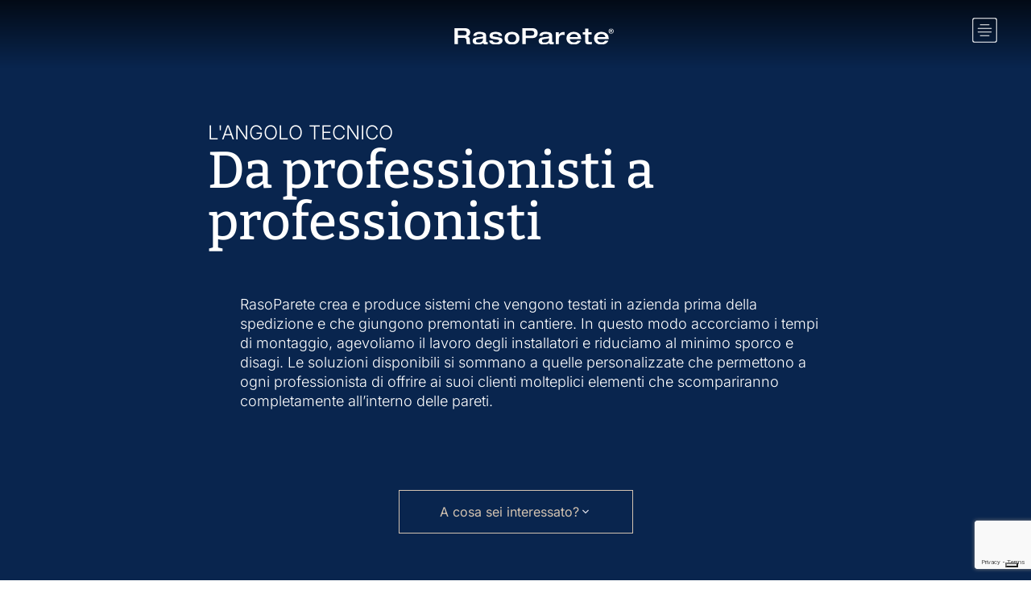

--- FILE ---
content_type: text/html; charset=UTF-8
request_url: https://sistemirasoparete.it/angolo-tecnico/
body_size: 23722
content:
<!DOCTYPE html>
<html lang="it-IT">
<head>
	<meta charset="UTF-8">
	<meta name="viewport" content="width=device-width, initial-scale=1.0, viewport-fit=cover" />		<meta name='robots' content='index, follow, max-image-preview:large, max-snippet:-1, max-video-preview:-1' />
	<style>img:is([sizes="auto" i], [sizes^="auto," i]) { contain-intrinsic-size: 3000px 1500px }</style>
	
	<!-- This site is optimized with the Yoast SEO Premium plugin v26.0 (Yoast SEO v26.8) - https://yoast.com/product/yoast-seo-premium-wordpress/ -->
	<title>Angolo Tecnico | RasoParete per i Progettisti</title>
	<meta name="description" content="Angolo tecnico per progettisti, impiantisti e cartongessisti. Scopri come le nostre soluzioni personalizzate possono integrarsi nel tuo progetto!" />
	<link rel="canonical" href="https://sistemirasoparete.it/angolo-tecnico/" />
	<meta property="og:locale" content="it_IT" />
	<meta property="og:type" content="article" />
	<meta property="og:title" content="Angolo tecnico" />
	<meta property="og:description" content="Angolo tecnico per progettisti, impiantisti e cartongessisti. Scopri come le nostre soluzioni personalizzate possono integrarsi nel tuo progetto!" />
	<meta property="og:url" content="https://sistemirasoparete.it/angolo-tecnico/" />
	<meta property="og:site_name" content="RasoParete" />
	<meta property="article:publisher" content="https://www.facebook.com/rasoparete/" />
	<meta property="article:modified_time" content="2025-04-18T08:01:36+00:00" />
	<meta property="og:image" content="https://sistemirasoparete.it/wp-content/uploads/2024/02/ANGOLO-TECNICO-Progettisti.png" />
	<meta property="og:image:width" content="1118" />
	<meta property="og:image:height" content="1884" />
	<meta property="og:image:type" content="image/png" />
	<meta name="twitter:card" content="summary_large_image" />
	<script type="application/ld+json" class="yoast-schema-graph">{"@context":"https://schema.org","@graph":[{"@type":"WebPage","@id":"https://sistemirasoparete.it/angolo-tecnico/","url":"https://sistemirasoparete.it/angolo-tecnico/","name":"Angolo Tecnico | RasoParete per i Progettisti","isPartOf":{"@id":"https://sistemirasoparete.it/#website"},"primaryImageOfPage":{"@id":"https://sistemirasoparete.it/angolo-tecnico/#primaryimage"},"image":{"@id":"https://sistemirasoparete.it/angolo-tecnico/#primaryimage"},"thumbnailUrl":"https://sistemirasoparete.it/wp-content/uploads/2024/02/ANGOLO-TECNICO-Progettisti-608x1024.png","datePublished":"2023-10-02T19:50:30+00:00","dateModified":"2025-04-18T08:01:36+00:00","description":"Angolo tecnico per progettisti, impiantisti e cartongessisti. Scopri come le nostre soluzioni personalizzate possono integrarsi nel tuo progetto!","breadcrumb":{"@id":"https://sistemirasoparete.it/angolo-tecnico/#breadcrumb"},"inLanguage":"it-IT","potentialAction":[{"@type":"ReadAction","target":["https://sistemirasoparete.it/angolo-tecnico/"]}]},{"@type":"ImageObject","inLanguage":"it-IT","@id":"https://sistemirasoparete.it/angolo-tecnico/#primaryimage","url":"https://sistemirasoparete.it/wp-content/uploads/2024/02/ANGOLO-TECNICO-Progettisti.png","contentUrl":"https://sistemirasoparete.it/wp-content/uploads/2024/02/ANGOLO-TECNICO-Progettisti.png","width":1118,"height":1884},{"@type":"BreadcrumbList","@id":"https://sistemirasoparete.it/angolo-tecnico/#breadcrumb","itemListElement":[{"@type":"ListItem","position":1,"name":"Home","item":"https://sistemirasoparete.it/"},{"@type":"ListItem","position":2,"name":"Angolo tecnico"}]},{"@type":"WebSite","@id":"https://sistemirasoparete.it/#website","url":"https://sistemirasoparete.it/","name":"RasoParete","description":"Specialisti Nel Filo Muro","publisher":{"@id":"https://sistemirasoparete.it/#organization"},"potentialAction":[{"@type":"SearchAction","target":{"@type":"EntryPoint","urlTemplate":"https://sistemirasoparete.it/?s={search_term_string}"},"query-input":{"@type":"PropertyValueSpecification","valueRequired":true,"valueName":"search_term_string"}}],"inLanguage":"it-IT"},{"@type":"Organization","@id":"https://sistemirasoparete.it/#organization","name":"RasoParete","url":"https://sistemirasoparete.it/","logo":{"@type":"ImageObject","inLanguage":"it-IT","@id":"https://sistemirasoparete.it/#/schema/logo/image/","url":"https://sistemirasoparete.it/wp-content/uploads/2019/11/LOGO-RASO-PARETE.png","contentUrl":"https://sistemirasoparete.it/wp-content/uploads/2019/11/LOGO-RASO-PARETE.png","width":267,"height":52,"caption":"RasoParete"},"image":{"@id":"https://sistemirasoparete.it/#/schema/logo/image/"},"sameAs":["https://www.facebook.com/rasoparete/","https://www.instagram.com/rasoparete/","https://www.linkedin.com/company/rasoparete/","https://www.pinterest.it/rasoparete/_created/","https://www.youtube.com/user/SistemiRasoParete"]}]}</script>
	<!-- / Yoast SEO Premium plugin. -->


<link rel='dns-prefetch' href='//cdn.iubenda.com' />
<link rel='dns-prefetch' href='//www.googletagmanager.com' />
<link rel="alternate" type="application/rss+xml" title="RasoParete &raquo; Feed" href="https://sistemirasoparete.it/feed/" />
<meta charset="UTF-8" /><meta name="viewport" content="width=device-width, initial-scale=1, maximum-scale=1" /><meta name="format-detection" content="telephone=no"><style id='classic-theme-styles-inline-css' type='text/css'>
/*! This file is auto-generated */
.wp-block-button__link{color:#fff;background-color:#32373c;border-radius:9999px;box-shadow:none;text-decoration:none;padding:calc(.667em + 2px) calc(1.333em + 2px);font-size:1.125em}.wp-block-file__button{background:#32373c;color:#fff;text-decoration:none}
</style>
<style id='global-styles-inline-css' type='text/css'>
:root{--wp--preset--aspect-ratio--square: 1;--wp--preset--aspect-ratio--4-3: 4/3;--wp--preset--aspect-ratio--3-4: 3/4;--wp--preset--aspect-ratio--3-2: 3/2;--wp--preset--aspect-ratio--2-3: 2/3;--wp--preset--aspect-ratio--16-9: 16/9;--wp--preset--aspect-ratio--9-16: 9/16;--wp--preset--color--black: #000000;--wp--preset--color--cyan-bluish-gray: #abb8c3;--wp--preset--color--white: #ffffff;--wp--preset--color--pale-pink: #f78da7;--wp--preset--color--vivid-red: #cf2e2e;--wp--preset--color--luminous-vivid-orange: #ff6900;--wp--preset--color--luminous-vivid-amber: #fcb900;--wp--preset--color--light-green-cyan: #7bdcb5;--wp--preset--color--vivid-green-cyan: #00d084;--wp--preset--color--pale-cyan-blue: #8ed1fc;--wp--preset--color--vivid-cyan-blue: #0693e3;--wp--preset--color--vivid-purple: #9b51e0;--wp--preset--gradient--vivid-cyan-blue-to-vivid-purple: linear-gradient(135deg,rgba(6,147,227,1) 0%,rgb(155,81,224) 100%);--wp--preset--gradient--light-green-cyan-to-vivid-green-cyan: linear-gradient(135deg,rgb(122,220,180) 0%,rgb(0,208,130) 100%);--wp--preset--gradient--luminous-vivid-amber-to-luminous-vivid-orange: linear-gradient(135deg,rgba(252,185,0,1) 0%,rgba(255,105,0,1) 100%);--wp--preset--gradient--luminous-vivid-orange-to-vivid-red: linear-gradient(135deg,rgba(255,105,0,1) 0%,rgb(207,46,46) 100%);--wp--preset--gradient--very-light-gray-to-cyan-bluish-gray: linear-gradient(135deg,rgb(238,238,238) 0%,rgb(169,184,195) 100%);--wp--preset--gradient--cool-to-warm-spectrum: linear-gradient(135deg,rgb(74,234,220) 0%,rgb(151,120,209) 20%,rgb(207,42,186) 40%,rgb(238,44,130) 60%,rgb(251,105,98) 80%,rgb(254,248,76) 100%);--wp--preset--gradient--blush-light-purple: linear-gradient(135deg,rgb(255,206,236) 0%,rgb(152,150,240) 100%);--wp--preset--gradient--blush-bordeaux: linear-gradient(135deg,rgb(254,205,165) 0%,rgb(254,45,45) 50%,rgb(107,0,62) 100%);--wp--preset--gradient--luminous-dusk: linear-gradient(135deg,rgb(255,203,112) 0%,rgb(199,81,192) 50%,rgb(65,88,208) 100%);--wp--preset--gradient--pale-ocean: linear-gradient(135deg,rgb(255,245,203) 0%,rgb(182,227,212) 50%,rgb(51,167,181) 100%);--wp--preset--gradient--electric-grass: linear-gradient(135deg,rgb(202,248,128) 0%,rgb(113,206,126) 100%);--wp--preset--gradient--midnight: linear-gradient(135deg,rgb(2,3,129) 0%,rgb(40,116,252) 100%);--wp--preset--font-size--small: 13px;--wp--preset--font-size--medium: 20px;--wp--preset--font-size--large: 36px;--wp--preset--font-size--x-large: 42px;--wp--preset--spacing--20: 0.44rem;--wp--preset--spacing--30: 0.67rem;--wp--preset--spacing--40: 1rem;--wp--preset--spacing--50: 1.5rem;--wp--preset--spacing--60: 2.25rem;--wp--preset--spacing--70: 3.38rem;--wp--preset--spacing--80: 5.06rem;--wp--preset--shadow--natural: 6px 6px 9px rgba(0, 0, 0, 0.2);--wp--preset--shadow--deep: 12px 12px 50px rgba(0, 0, 0, 0.4);--wp--preset--shadow--sharp: 6px 6px 0px rgba(0, 0, 0, 0.2);--wp--preset--shadow--outlined: 6px 6px 0px -3px rgba(255, 255, 255, 1), 6px 6px rgba(0, 0, 0, 1);--wp--preset--shadow--crisp: 6px 6px 0px rgba(0, 0, 0, 1);}:where(.is-layout-flex){gap: 0.5em;}:where(.is-layout-grid){gap: 0.5em;}body .is-layout-flex{display: flex;}.is-layout-flex{flex-wrap: wrap;align-items: center;}.is-layout-flex > :is(*, div){margin: 0;}body .is-layout-grid{display: grid;}.is-layout-grid > :is(*, div){margin: 0;}:where(.wp-block-columns.is-layout-flex){gap: 2em;}:where(.wp-block-columns.is-layout-grid){gap: 2em;}:where(.wp-block-post-template.is-layout-flex){gap: 1.25em;}:where(.wp-block-post-template.is-layout-grid){gap: 1.25em;}.has-black-color{color: var(--wp--preset--color--black) !important;}.has-cyan-bluish-gray-color{color: var(--wp--preset--color--cyan-bluish-gray) !important;}.has-white-color{color: var(--wp--preset--color--white) !important;}.has-pale-pink-color{color: var(--wp--preset--color--pale-pink) !important;}.has-vivid-red-color{color: var(--wp--preset--color--vivid-red) !important;}.has-luminous-vivid-orange-color{color: var(--wp--preset--color--luminous-vivid-orange) !important;}.has-luminous-vivid-amber-color{color: var(--wp--preset--color--luminous-vivid-amber) !important;}.has-light-green-cyan-color{color: var(--wp--preset--color--light-green-cyan) !important;}.has-vivid-green-cyan-color{color: var(--wp--preset--color--vivid-green-cyan) !important;}.has-pale-cyan-blue-color{color: var(--wp--preset--color--pale-cyan-blue) !important;}.has-vivid-cyan-blue-color{color: var(--wp--preset--color--vivid-cyan-blue) !important;}.has-vivid-purple-color{color: var(--wp--preset--color--vivid-purple) !important;}.has-black-background-color{background-color: var(--wp--preset--color--black) !important;}.has-cyan-bluish-gray-background-color{background-color: var(--wp--preset--color--cyan-bluish-gray) !important;}.has-white-background-color{background-color: var(--wp--preset--color--white) !important;}.has-pale-pink-background-color{background-color: var(--wp--preset--color--pale-pink) !important;}.has-vivid-red-background-color{background-color: var(--wp--preset--color--vivid-red) !important;}.has-luminous-vivid-orange-background-color{background-color: var(--wp--preset--color--luminous-vivid-orange) !important;}.has-luminous-vivid-amber-background-color{background-color: var(--wp--preset--color--luminous-vivid-amber) !important;}.has-light-green-cyan-background-color{background-color: var(--wp--preset--color--light-green-cyan) !important;}.has-vivid-green-cyan-background-color{background-color: var(--wp--preset--color--vivid-green-cyan) !important;}.has-pale-cyan-blue-background-color{background-color: var(--wp--preset--color--pale-cyan-blue) !important;}.has-vivid-cyan-blue-background-color{background-color: var(--wp--preset--color--vivid-cyan-blue) !important;}.has-vivid-purple-background-color{background-color: var(--wp--preset--color--vivid-purple) !important;}.has-black-border-color{border-color: var(--wp--preset--color--black) !important;}.has-cyan-bluish-gray-border-color{border-color: var(--wp--preset--color--cyan-bluish-gray) !important;}.has-white-border-color{border-color: var(--wp--preset--color--white) !important;}.has-pale-pink-border-color{border-color: var(--wp--preset--color--pale-pink) !important;}.has-vivid-red-border-color{border-color: var(--wp--preset--color--vivid-red) !important;}.has-luminous-vivid-orange-border-color{border-color: var(--wp--preset--color--luminous-vivid-orange) !important;}.has-luminous-vivid-amber-border-color{border-color: var(--wp--preset--color--luminous-vivid-amber) !important;}.has-light-green-cyan-border-color{border-color: var(--wp--preset--color--light-green-cyan) !important;}.has-vivid-green-cyan-border-color{border-color: var(--wp--preset--color--vivid-green-cyan) !important;}.has-pale-cyan-blue-border-color{border-color: var(--wp--preset--color--pale-cyan-blue) !important;}.has-vivid-cyan-blue-border-color{border-color: var(--wp--preset--color--vivid-cyan-blue) !important;}.has-vivid-purple-border-color{border-color: var(--wp--preset--color--vivid-purple) !important;}.has-vivid-cyan-blue-to-vivid-purple-gradient-background{background: var(--wp--preset--gradient--vivid-cyan-blue-to-vivid-purple) !important;}.has-light-green-cyan-to-vivid-green-cyan-gradient-background{background: var(--wp--preset--gradient--light-green-cyan-to-vivid-green-cyan) !important;}.has-luminous-vivid-amber-to-luminous-vivid-orange-gradient-background{background: var(--wp--preset--gradient--luminous-vivid-amber-to-luminous-vivid-orange) !important;}.has-luminous-vivid-orange-to-vivid-red-gradient-background{background: var(--wp--preset--gradient--luminous-vivid-orange-to-vivid-red) !important;}.has-very-light-gray-to-cyan-bluish-gray-gradient-background{background: var(--wp--preset--gradient--very-light-gray-to-cyan-bluish-gray) !important;}.has-cool-to-warm-spectrum-gradient-background{background: var(--wp--preset--gradient--cool-to-warm-spectrum) !important;}.has-blush-light-purple-gradient-background{background: var(--wp--preset--gradient--blush-light-purple) !important;}.has-blush-bordeaux-gradient-background{background: var(--wp--preset--gradient--blush-bordeaux) !important;}.has-luminous-dusk-gradient-background{background: var(--wp--preset--gradient--luminous-dusk) !important;}.has-pale-ocean-gradient-background{background: var(--wp--preset--gradient--pale-ocean) !important;}.has-electric-grass-gradient-background{background: var(--wp--preset--gradient--electric-grass) !important;}.has-midnight-gradient-background{background: var(--wp--preset--gradient--midnight) !important;}.has-small-font-size{font-size: var(--wp--preset--font-size--small) !important;}.has-medium-font-size{font-size: var(--wp--preset--font-size--medium) !important;}.has-large-font-size{font-size: var(--wp--preset--font-size--large) !important;}.has-x-large-font-size{font-size: var(--wp--preset--font-size--x-large) !important;}
:where(.wp-block-post-template.is-layout-flex){gap: 1.25em;}:where(.wp-block-post-template.is-layout-grid){gap: 1.25em;}
:where(.wp-block-columns.is-layout-flex){gap: 2em;}:where(.wp-block-columns.is-layout-grid){gap: 2em;}
:root :where(.wp-block-pullquote){font-size: 1.5em;line-height: 1.6;}
</style>
<link rel='stylesheet' id='contact-form-7-css' href='https://sistemirasoparete.it/wp-content/plugins/contact-form-7/includes/css/styles.css?ver=6.1.1' type='text/css' media='all' />
<link rel='stylesheet' id='eae-css-css' href='https://sistemirasoparete.it/wp-content/plugins/addon-elements-for-elementor-page-builder/assets/css/eae.min.css?ver=1.14.4' type='text/css' media='all' />
<link rel='stylesheet' id='eae-peel-css-css' href='https://sistemirasoparete.it/wp-content/plugins/addon-elements-for-elementor-page-builder/assets/lib/peel/peel.css?ver=1.14.4' type='text/css' media='all' />
<link rel='stylesheet' id='architecturer-reset-css-css' href='https://sistemirasoparete.it/wp-content/themes/architecturer/css/core/reset.css?ver=6.8.3' type='text/css' media='all' />
<link rel='stylesheet' id='architecturer-wordpress-css-css' href='https://sistemirasoparete.it/wp-content/themes/architecturer/css/core/wordpress.css?ver=6.8.3' type='text/css' media='all' />
<link rel='stylesheet' id='architecturer-screen-css' href='https://sistemirasoparete.it/wp-content/themes/architecturer/css/core/screen.css?ver=6.8.3' type='text/css' media='all' />
<style id='architecturer-screen-inline-css' type='text/css'>

                	@font-face {
	                	font-family: "Reforma1969";
	                	src: url(https://sistemirasoparete.it/wp-content/themes/architecturer/fonts/Reforma1969-Blanca.woff) format("woff");
	                }
                
                	@font-face {
	                	font-family: "Renner*";
	                	src: url(https://sistemirasoparete.it/wp-content/themes/architecturer/fonts/Renner-it-Light.woff) format("woff");
	                }
                
</style>
<link rel='stylesheet' id='modulobox-css' href='https://sistemirasoparete.it/wp-content/themes/architecturer/css/modulobox.css?ver=6.8.3' type='text/css' media='all' />
<link rel='stylesheet' id='architecturer-leftalignmenu-css' href='https://sistemirasoparete.it/wp-content/themes/architecturer/css/menus/leftalignmenu.css?ver=6.8.3' type='text/css' media='all' />
<link rel='stylesheet' id='fontawesome-css' href='https://sistemirasoparete.it/wp-content/themes/architecturer/css/font-awesome.min.css?ver=6.8.3' type='text/css' media='all' />
<link rel='stylesheet' id='themify-icons-css' href='https://sistemirasoparete.it/wp-content/themes/architecturer/css/themify-icons.css?ver=3.8.5' type='text/css' media='all' />
<link rel='stylesheet' id='architecturer-childtheme-css' href='https://sistemirasoparete.it/wp-content/themes/architecturer-child/style.css?ver=6.8.3' type='text/css' media='all' />
<link rel='stylesheet' id='elementor-frontend-css' href='https://sistemirasoparete.it/wp-content/plugins/elementor/assets/css/frontend.min.css?ver=3.34.4' type='text/css' media='all' />
<link rel='stylesheet' id='widget-image-css' href='https://sistemirasoparete.it/wp-content/plugins/elementor/assets/css/widget-image.min.css?ver=3.34.4' type='text/css' media='all' />
<link rel='stylesheet' id='widget-nav-menu-css' href='https://sistemirasoparete.it/wp-content/plugins/elementor-pro/assets/css/widget-nav-menu.min.css?ver=3.32.1' type='text/css' media='all' />
<link rel='stylesheet' id='widget-off-canvas-css' href='https://sistemirasoparete.it/wp-content/plugins/elementor-pro/assets/css/widget-off-canvas.min.css?ver=3.32.1' type='text/css' media='all' />
<link rel='stylesheet' id='widget-heading-css' href='https://sistemirasoparete.it/wp-content/plugins/elementor/assets/css/widget-heading.min.css?ver=3.34.4' type='text/css' media='all' />
<link rel='stylesheet' id='elementor-post-6459-css' href='https://sistemirasoparete.it/wp-content/uploads/elementor/css/post-6459.css?ver=1769789423' type='text/css' media='all' />
<link rel='stylesheet' id='swiper-css' href='https://sistemirasoparete.it/wp-content/plugins/elementor/assets/lib/swiper/v8/css/swiper.min.css?ver=8.4.5' type='text/css' media='all' />
<link rel='stylesheet' id='animatedheadline-css' href='https://sistemirasoparete.it/wp-content/plugins/architecturer-elementor/assets/css/animatedheadline.css?ver=6.8.3' type='text/css' media='all' />
<link rel='stylesheet' id='justifiedGallery-css' href='https://sistemirasoparete.it/wp-content/plugins/architecturer-elementor/assets/css/justifiedGallery.css?ver=6.8.3' type='text/css' media='all' />
<link rel='stylesheet' id='flickity-css' href='https://sistemirasoparete.it/wp-content/plugins/architecturer-elementor/assets/css/flickity.css?ver=6.8.3' type='text/css' media='all' />
<link rel='stylesheet' id='owl-carousel-theme-css' href='https://sistemirasoparete.it/wp-content/plugins/architecturer-elementor/assets/css/owl.theme.default.min.css?ver=6.8.3' type='text/css' media='all' />
<link rel='stylesheet' id='architecturer-elementor-css' href='https://sistemirasoparete.it/wp-content/plugins/architecturer-elementor/assets/css/architecturer-elementor.css?ver=6.8.3' type='text/css' media='all' />
<link rel='stylesheet' id='architecturer-elementor-responsive-css' href='https://sistemirasoparete.it/wp-content/plugins/architecturer-elementor/assets/css/architecturer-elementor-responsive.css?ver=6.8.3' type='text/css' media='all' />
<link rel='stylesheet' id='font-awesome-5-all-css' href='https://sistemirasoparete.it/wp-content/plugins/elementor/assets/lib/font-awesome/css/all.min.css?ver=1.6.13' type='text/css' media='all' />
<link rel='stylesheet' id='font-awesome-4-shim-css' href='https://sistemirasoparete.it/wp-content/plugins/elementor/assets/lib/font-awesome/css/v4-shims.min.css?ver=1.0' type='text/css' media='all' />
<link rel='stylesheet' id='widget-menu-anchor-css' href='https://sistemirasoparete.it/wp-content/plugins/elementor/assets/css/widget-menu-anchor.min.css?ver=3.34.4' type='text/css' media='all' />
<link rel='stylesheet' id='elementor-post-25596-css' href='https://sistemirasoparete.it/wp-content/uploads/elementor/css/post-25596.css?ver=1769805674' type='text/css' media='all' />
<link rel='stylesheet' id='elementor-post-25974-css' href='https://sistemirasoparete.it/wp-content/uploads/elementor/css/post-25974.css?ver=1769789423' type='text/css' media='all' />
<link rel='stylesheet' id='elementor-post-25575-css' href='https://sistemirasoparete.it/wp-content/uploads/elementor/css/post-25575.css?ver=1769789423' type='text/css' media='all' />
<link rel='stylesheet' id='architecturer-script-responsive-css-css' href='https://sistemirasoparete.it/wp-content/themes/architecturer/css/core/responsive.css?ver=6.8.3' type='text/css' media='all' />
<style id='architecturer-script-responsive-css-inline-css' type='text/css'>

		@keyframes fadeInUp {
		    0% {
		    	opacity: 0;
		    	transform: translateY(10%);
		    }
		    100% {
		    	opacity: 1;
		    	transform: translateY(0%);
		    }	
		}
		
		@keyframes fadeInDown {
		    0% {
		    	opacity: 0;
		    	transform: translateY(-10%);
		    }
		    100% {
		    	opacity: 1;
		    	transform: translateY(0%);
		    }	
		}
		
		@keyframes fadeInLeft {
		    0% {
		    	opacity: 0;
		    	transform: translateX(10%);
		    }
		    100% {
		    	opacity: 1;
		    	transform: translateX(0%);
		    }	
		}
		
		@keyframes fadeInRight {
		    0% {
		    	opacity: 0;
		    	transform: translateX(-10%);
		    }
		    100% {
		    	opacity: 1;
		    	transform: translateX(0%);
		    }	
		}
	
</style>
<link rel='stylesheet' id='elementor-gf-local-bitter-css' href='https://sistemirasoparete.it/wp-content/uploads/elementor/google-fonts/css/bitter.css?ver=1742229620' type='text/css' media='all' />
<link rel='stylesheet' id='elementor-gf-local-inter-css' href='https://sistemirasoparete.it/wp-content/uploads/elementor/google-fonts/css/inter.css?ver=1742229628' type='text/css' media='all' />

<script  type="text/javascript" class="_iub_cs_skip" id="iubenda-head-inline-scripts-0">
/* <![CDATA[ */

var _iub = _iub || [];
_iub.csConfiguration = {"lang":"it","enableCMP":true,"siteId":1773568,"reloadOnConsent":true,"consentOnScroll":false,"googleAdsPreferenceManagement":true,"cookiePolicyId":86008914, "banner":{ "acceptButtonDisplay":true,"customizeButtonDisplay":true,"position":"float-bottom-center","textColor":"white","acceptButtonColor":"#d4ab5c","acceptButtonCaptionColor":"white","customizeButtonColor":"rgba(197.24, 181.63, 154.24, 0.4117647058823529)","customizeButtonCaptionColor":"white" }};
/* ]]> */
</script>
<script  type="text/javascript" class="_iub_cs_skip" src="//cdn.iubenda.com/cs/tcf/stub.js?ver=3.12.5" id="iubenda-head-scripts-0-js"></script>
<script  type="text/javascript" charset="UTF-8" async="" class="_iub_cs_skip" src="//cdn.iubenda.com/cs/iubenda_cs.js?ver=3.12.5" id="iubenda-head-scripts-1-js"></script>
<script type="text/javascript" src="https://sistemirasoparete.it/wp-content/plugins/addon-elements-for-elementor-page-builder/assets/js/iconHelper.js?ver=1.0" id="eae-iconHelper-js"></script>
<script type="text/javascript" src="https://sistemirasoparete.it/wp-includes/js/jquery/jquery.min.js?ver=3.7.1" id="jquery-core-js"></script>
<link rel="https://api.w.org/" href="https://sistemirasoparete.it/wp-json/" /><link rel="alternate" title="JSON" type="application/json" href="https://sistemirasoparete.it/wp-json/wp/v2/pages/25596" /><meta name="generator" content="Site Kit by Google 1.162.0" /><meta name="generator" content="Elementor 3.34.4; features: e_font_icon_svg; settings: css_print_method-external, google_font-enabled, font_display-auto">
			<style>
				.e-con.e-parent:nth-of-type(n+4):not(.e-lazyloaded):not(.e-no-lazyload),
				.e-con.e-parent:nth-of-type(n+4):not(.e-lazyloaded):not(.e-no-lazyload) * {
					background-image: none !important;
				}
				@media screen and (max-height: 1024px) {
					.e-con.e-parent:nth-of-type(n+3):not(.e-lazyloaded):not(.e-no-lazyload),
					.e-con.e-parent:nth-of-type(n+3):not(.e-lazyloaded):not(.e-no-lazyload) * {
						background-image: none !important;
					}
				}
				@media screen and (max-height: 640px) {
					.e-con.e-parent:nth-of-type(n+2):not(.e-lazyloaded):not(.e-no-lazyload),
					.e-con.e-parent:nth-of-type(n+2):not(.e-lazyloaded):not(.e-no-lazyload) * {
						background-image: none !important;
					}
				}
			</style>
			
<!-- Snippet Google Tag Manager aggiunto da Site Kit -->
<script type="text/javascript" data-type="lazy" data-src="[data-uri]"></script>

<!-- Termina lo snippet Google Tag Manager aggiunto da Site Kit -->
<!-- Google tag (gtag.js) -->
<script async data-type="lazy" data-src="https://www.googletagmanager.com/gtag/js?id=G-9B2T5Y719C"></script>
<script>
  window.dataLayer = window.dataLayer || [];
  function gtag(){dataLayer.push(arguments);}
  gtag('js', new Date());

  gtag('config', 'G-9B2T5Y719C');
</script><link rel="icon" href="https://sistemirasoparete.it/wp-content/uploads/2023/11/Favicon.svg" sizes="32x32" />
<link rel="icon" href="https://sistemirasoparete.it/wp-content/uploads/2023/11/Favicon.svg" sizes="192x192" />
<link rel="apple-touch-icon" href="https://sistemirasoparete.it/wp-content/uploads/2023/11/Favicon.svg" />
<meta name="msapplication-TileImage" content="https://sistemirasoparete.it/wp-content/uploads/2023/11/Favicon.svg" />
		<style type="text/css" id="wp-custom-css">
			/*HOMEPAGE*/
/*hide slides bullets*/
ul.dce-scrollify-pagination.nav--default {
	display:none;
}


/* FOOTER */

/* contact form */
label.elementor-field-label {
	font-family:Inter;
	color:#09254E;
	
}

form.elementor-form {
	padding: 0px 30px 30px 30px;
}

.select-caret-down-wrapper svg.e-font-icon-svg.e-eicon-caret-down { 
	overflow: visible;
}
select#form-field-clienttype	{
	margin-top:	10px;
}

input#form-field-name, input#form-field-email,
select#form-field-clienttype,
input#form-field-location,
textarea#form-field-message {
	border-top: none;
	border-right: none;
	border-left: none;
	border-radius: 0;
	border-color: #B8B8C7;
	color: #09254E;
	height: 40px !important;
  margin-top: 0;
}

textarea#form-field-message {
	height: 54px	!important;
}

input#form-field-name:focus {
	box-shadow: none !important;
}

/* timeline element dates color */ 

.timeline a {
    color: white !important;
}

/*	menu	arrow	down	color*/
svg.e-font-icon-svg.e-fas-caret-down {
	fill:	white;
}

/*	menu	underline	on	hover*/
.jet-menu-label:hover {
    text-decoration: underline;
}

/*	menu	icons*/
svg.e-font-icon-svg.e-fas-times	{
    width: 25px !important;
    height: 25px !important;
		color: #09254E;
}

svg.e-font-icon-svg.e-fas-angle-right,	svg.e-font-icon-svg.e-fas-angle-left{
    width: 30px !important;
    height: 30px !important;
		color: #09254E;
}

/* padding mobile menu */

.jet-mobile-menu__container-inner {
    padding-right: 40px;
    padding-top: 10px;
}

/* AZIENDA */
/* il */
.verline {
    height:80px;
    width:1px;
    color:#09254E;
}


/* ANGOLO TECNICO */
/* form */
.request_type	span.wpcf7-list-item {
	  margin-top: 20px;
    padding: 10px 30px;
	  border: 1px solid #01254E;
    display: block;
    width: fit-content;
		color:#01254E;
		margin-left:0px;
}

.request_type	span.wpcf7-list-item	input[type="checkbox"]	{
	width:15px;
	height:15px;
	accent-color: white;
	margin-left:0px;
}
   
.request_type	input[type="checkbox"]:checked {
    accent-color: #002B4E !important;
		background-color:green;
}


.elementor-element-t23985	label, input.wpcf7-form-control.wpcf7-text, textarea.wpcf7-form-control.wpcf7-textarea	{ 
	color: #09254E;
}

input.wpcf7-form-control.wpcf7-submit {
	background-color: #09254E;
	color: white;
	border: solid 2px #09254E;
	border-radius: 0px;
}

input.wpcf7-form-control.wpcf7-submit:hover {
	background-color: white;
	color: #09254E;
	border: solid 2px #09254E;
	border-radius: 0px;
}


.jet-mobile-menu__item--active .jet-menu-label {
    text-decoration: underline;
}

#acceptance-checkbox .wpcf7-list-item {
  margin-left: 0;
}

/*GLOBAL*/

a {
    color: #09254E;
}

u {
    text-decoration-color: #09254E;
}
html, body {
  overflow-x: hidden;
}
		</style>
		<style id="kirki-inline-styles">#right_click_content{background:rgba(0, 0, 0, 0.5);color:#ffffff;}body, input[type=text], input[type=password], input[type=email], input[type=url], input[type=date], input[type=tel], input.wpcf7-text, .woocommerce table.cart td.actions .coupon .input-text, .woocommerce-page table.cart td.actions .coupon .input-text, .woocommerce #content table.cart td.actions .coupon .input-text, .woocommerce-page #content table.cart td.actions .coupon .input-text, select, textarea, .ui-widget input, .ui-widget select, .ui-widget textarea, .ui-widget button, .ui-widget label, .ui-widget-header, .zm_alr_ul_container{font-family:Inter;}body, input[type=text], input[type=password], input[type=email], input[type=url], input[type=date], input[type=tel], input.wpcf7-text, .woocommerce table.cart td.actions .coupon .input-text, .woocommerce-page table.cart td.actions .coupon .input-text, .woocommerce #content table.cart td.actions .coupon .input-text, .woocommerce-page #content table.cart td.actions .coupon .input-text, select, input[type=submit], input[type=button], a.button, .button, body .ui-dialog[aria-describedby="ajax-login-register-login-dialog"] .form-wrapper input[type="submit"], body .ui-dialog[aria-describedby="ajax-login-register-dialog"] .form-wrapper input[type="submit"]{font-size:16px;}body, input[type=text], input[type=password], input[type=email], input[type=url], input[type=date], input[type=tel], input.wpcf7-text, textarea, .woocommerce table.cart td.actions .coupon .input-text, .woocommerce-page table.cart td.actions .coupon .input-text, .woocommerce #content table.cart td.actions .coupon .input-text, .woocommerce-page #content table.cart td.actions .coupon .input-text, select{font-weight:400;}body{line-height:1.6;}h1, h2, h3, h4, h5, h6, h7, .post_quote_title, strong[itemprop="author"], #page_content_wrapper .posts.blog li a, .page_content_wrapper .posts.blog li a, #filter_selected, blockquote, .sidebar_widget li.widget_products, #footer ul.sidebar_widget li ul.posts.blog li a, .woocommerce-page table.cart th, table.shop_table thead tr th, .testimonial_slider_content, .pagination, .pagination_detail, .appointment-form-shortcode .mpa-booking-step.mpa-booking-step-period .mpa-shortcode-title, .appointment-form-shortcode .mpa-booking-step.mpa-booking-step-cart .mpa-shortcode-title, .appointment-form-shortcode .mpa-booking-step.mpa-booking-step-checkout .mpa-shortcode-title, .appointment-form-shortcode .mpa-booking-step.mpa-booking-step-payment .mpa-shortcode-title{font-family:Inter;}h1, h2, h3, h4, h5, h6, h7, #autocomplete li strong{font-weight:400;text-transform:none;letter-spacing:0px;}h1{font-size:34px;}h2{font-size:30px;}h3{font-size:26px;}h4{font-size:24px;}h5{font-size:22px;}h6{font-size:20px;}body, #wrapper, #page_content_wrapper.fixed, #gallery_lightbox h2, .slider_wrapper .gallery_image_caption h2, #body_loading_screen, h3#reply-title span, .overlay_gallery_wrapper, .pagination a, .pagination span, #captcha-wrap .text-box input, .flex-direction-nav a, .blog_promo_title h6, #supersized li, #horizontal_gallery_wrapper .image_caption, body.tg_password_protected #page_content_wrapper .inner .inner_wrapper .sidebar_content, body .ui-dialog[aria-describedby="ajax-login-register-login-dialog"], body .ui-dialog[aria-describedby="ajax-login-register-dialog"]{background-color:#ffffff;}body, .pagination a, #gallery_lightbox h2, .slider_wrapper .gallery_image_caption h2, .post_info a, #page_content_wrapper.split #copyright, .page_content_wrapper.split #copyright, .ui-state-default a, .ui-state-default a:link, .ui-state-default a:visited, .readmore, .woocommerce-MyAccount-navigation ul a{color:#222222;}::selection, .verline{background-color:#222222;}::-webkit-input-placeholder{color:#222222;}::-moz-placeholder{color:#222222;}:-ms-input-placeholder{color:#222222;}a, .gallery_proof_filter ul li a{color:#000000;}.flex-control-paging li a.flex-active, .post_attribute a:before, #menu_wrapper .nav ul li a:before, #menu_wrapper div .nav li > a:before, .post_attribute a:before{background-color:#000000;}.flex-control-paging li a.flex-active, .image_boxed_wrapper:hover, .gallery_proof_filter ul li a.active, .gallery_proof_filter ul li a:hover{border-color:#000000;}a:hover, a:active, .post_info_comment a i, .woocommerce div.product .woocommerce-tabs ul.tabs li a:hover{color:#333333;}input[type=button]:hover, input[type=submit]:hover, a.button:hover, .button:hover, .button.submit, a.button.white:hover, .button.white:hover, a.button.white:active, .button.white:active{background:#333333;border-color:#333333;}h1, h2, h3, h4, h5, h6, h7, pre, code, tt, blockquote, .post_header h5 a, .post_header h3 a, .post_header.grid h6 a, .post_header.fullwidth h4 a, .post_header h5 a, blockquote, .site_loading_logo_item i, .ppb_subtitle, .woocommerce .woocommerce-ordering select, .woocommerce #page_content_wrapper a.button, .woocommerce.columns-4 ul.products li.product a.add_to_cart_button, .woocommerce.columns-4 ul.products li.product a.add_to_cart_button:hover, .ui-accordion .ui-accordion-header a, .tabs .ui-state-active a, body.woocommerce div.product .woocommerce-tabs ul.tabs li.active a, body.woocommerce-page div.product .woocommerce-tabs ul.tabs li.active a, body.woocommerce #content div.product .woocommerce-tabs ul.tabs li.active a, body.woocommerce-page #content div.product .woocommerce-tabs ul.tabs li.active a, .woocommerce div.product .woocommerce-tabs ul.tabs li a, .post_header h5 a, .post_header h6 a, .flex-direction-nav a:before, .social_share_button_wrapper .social_post_view .view_number, .social_share_button_wrapper .social_post_share_count .share_number, .portfolio_post_previous a, .portfolio_post_next a, #filter_selected, #autocomplete li strong, .themelink, body .ui-dialog[aria-describedby="ajax-login-register-login-dialog"] .ui-dialog-titlebar .ui-dialog-title, body .ui-dialog[aria-describedby="ajax-login-register-dialog"] .ui-dialog-titlebar .ui-dialog-title{color:#000000;}body.page.page-template-gallery-archive-split-screen-php #fp-nav li .active span, body.tax-gallerycat #fp-nav li .active span, body.page.page-template-portfolio-fullscreen-split-screen-php #fp-nav li .active span, body.page.tax-portfolioset #fp-nav li .active span, body.page.page-template-gallery-archive-split-screen-php #fp-nav ul li a span, body.tax-gallerycat #fp-nav ul li a span, body.page.page-template-portfolio-fullscreen-split-screen-php #fp-nav ul li a span, body.page.tax-portfolioset #fp-nav ul li a span{background-color:#000000;}#social_share_wrapper, hr, #social_share_wrapper, .post.type-post, .comment .right, .widget_tag_cloud div a, .meta-tags a, .tag_cloud a, #footer, #post_more_wrapper, #page_content_wrapper .inner .sidebar_content, #page_content_wrapper .inner .sidebar_content.left_sidebar, .ajax_close, .ajax_next, .ajax_prev, .portfolio_next, .portfolio_prev, .portfolio_next_prev_wrapper.video .portfolio_prev, .portfolio_next_prev_wrapper.video .portfolio_next, .separated, .blog_next_prev_wrapper, #post_more_wrapper h5, #ajax_portfolio_wrapper.hidding, #ajax_portfolio_wrapper.visible, .tabs.vertical .ui-tabs-panel, .ui-tabs.vertical.right .ui-tabs-nav li, .woocommerce div.product .woocommerce-tabs ul.tabs li, .woocommerce #content div.product .woocommerce-tabs ul.tabs li, .woocommerce-page div.product .woocommerce-tabs ul.tabs li, .woocommerce-page #content div.product .woocommerce-tabs ul.tabs li, .woocommerce div.product .woocommerce-tabs .panel, .woocommerce-page div.product .woocommerce-tabs .panel, .woocommerce #content div.product .woocommerce-tabs .panel, .woocommerce-page #content div.product .woocommerce-tabs .panel, .woocommerce table.shop_table, .woocommerce-page table.shop_table, .woocommerce .cart-collaterals .cart_totals, .woocommerce-page .cart-collaterals .cart_totals, .woocommerce .cart-collaterals .shipping_calculator, .woocommerce-page .cart-collaterals .shipping_calculator, .woocommerce .cart-collaterals .cart_totals tr td, .woocommerce .cart-collaterals .cart_totals tr th, .woocommerce-page .cart-collaterals .cart_totals tr td, .woocommerce-page .cart-collaterals .cart_totals tr th, table tr th, table tr td, .woocommerce #payment, .woocommerce-page #payment, .woocommerce #payment ul.payment_methods li, .woocommerce-page #payment ul.payment_methods li, .woocommerce #payment div.form-row, .woocommerce-page #payment div.form-row, .ui-tabs li:first-child, .ui-tabs .ui-tabs-nav li, .ui-tabs.vertical .ui-tabs-nav li, .ui-tabs.vertical.right .ui-tabs-nav li.ui-state-active, .ui-tabs.vertical .ui-tabs-nav li:last-child, #page_content_wrapper .inner .sidebar_wrapper ul.sidebar_widget li.widget_nav_menu ul.menu li.current-menu-item a, .page_content_wrapper .inner .sidebar_wrapper ul.sidebar_widget li.widget_nav_menu ul.menu li.current-menu-item a, .ui-accordion .ui-accordion-header, .ui-accordion .ui-accordion-content, #page_content_wrapper .sidebar .content .sidebar_widget li h2.widgettitle:before, h2.widgettitle:before, #autocomplete, .ppb_blog_minimal .one_third_bg, .tabs .ui-tabs-panel, .ui-tabs .ui-tabs-nav li, .ui-tabs li:first-child, .ui-tabs.vertical .ui-tabs-nav li:last-child, .woocommerce .woocommerce-ordering select, .woocommerce div.product .woocommerce-tabs ul.tabs li.active, .woocommerce-page div.product .woocommerce-tabs ul.tabs li.active, .woocommerce #content div.product .woocommerce-tabs ul.tabs li.active, .woocommerce-page #content div.product .woocommerce-tabs ul.tabs li.active, .woocommerce-page table.cart th, table.shop_table thead tr th, hr.title_break, .overlay_gallery_border, #page_content_wrapper.split #copyright, .page_content_wrapper.split #copyright, .post.type-post, .events.type-events, h5.event_title, .post_header h5.event_title, .client_archive_wrapper, #page_content_wrapper .sidebar .content .sidebar_widget li.widget, .page_content_wrapper .sidebar .content .sidebar_widget li.widget, hr.title_break.bold, blockquote, .social_share_button_wrapper, .social_share_button_wrapper, body:not(.single) .post_wrapper, .themeborder, #about_the_author, .related.products, .woocommerce div.product div.summary .product_meta{border-color:#e7e7e7;}.appointment-form-shortcode label, .appointment-form-widget>.widget-body label{color:#000000;}.flatpickr-current-month, .appointment-form-shortcode .mpa-booking-step.mpa-booking-step-cart .mpa-shortcode-title, .appointment-form-shortcode .mpa-booking-step.mpa-booking-step-checkout .mpa-shortcode-title, .appointment-form-shortcode .mpa-booking-step.mpa-booking-step-period .mpa-shortcode-title, .appointment-form-shortcode .mpa-booking-step.mpa-booking-step-service-form .mpa-shortcode-title, .appointment-form-shortcode .mpa-booking-step.mpa-booking-step-payment .mpa-shortcode-title, .appointment-form-widget > .widget-body .mpa-booking-step.mpa-booking-step-cart .mpa-shortcode-title, .appointment-form-widget > .widget-body .mpa-booking-step.mpa-booking-step-checkout .mpa-shortcode-title, .appointment-form-widget > .widget-body .mpa-booking-step.mpa-booking-step-period .mpa-shortcode-title, .appointment-form-widget > .widget-body .mpa-booking-step.mpa-booking-step-service-form .mpa-shortcode-title, .appointment-form-widget > .widget-body .mpa-booking-step.mpa-booking-step-payment .mpa-shortcode-title, .appointment-form-shortcode .mpa-booking-step.mpa-booking-step-period .flatpickr-calendar .flatpickr-weekdays .flatpickr-weekday, .appointment-form-widget > .widget-body .mpa-booking-step.mpa-booking-step-period .flatpickr-calendar .flatpickr-weekdays .flatpickr-weekday, .appointment-form-shortcode .mpa-booking-step.mpa-booking-step-period .flatpickr-calendar .flatpickr-day, .appointment-form-widget > .widget-body .mpa-booking-step.mpa-booking-step-period .flatpickr-calendar .flatpickr-day{color:#000000;}.appointment-form-shortcode .mpa-booking-step.mpa-booking-step-period .flatpickr-calendar .flatpickr-months .flatpickr-next-month:hover svg, .appointment-form-shortcode .mpa-booking-step.mpa-booking-step-period .flatpickr-calendar .flatpickr-months .flatpickr-prev-month:hover svg, .appointment-form-widget > .widget-body .mpa-booking-step.mpa-booking-step-period .flatpickr-calendar .flatpickr-months .flatpickr-next-month:hover svg, .appointment-form-widget > .widget-body .mpa-booking-step.mpa-booking-step-period .flatpickr-calendar .flatpickr-months .flatpickr-prev-month:hover svg{fill:#000000;}.appointment-form-shortcode .mpa-booking-step.mpa-booking-step-period .flatpickr-calendar .flatpickr-months, .appointment-form-widget > .widget-body .mpa-booking-step.mpa-booking-step-period .flatpickr-calendar .flatpickr-months, .appointment-form-shortcode .mpa-booking-step.mpa-booking-step-period .flatpickr-calendar .flatpickr-day:before, .appointment-form-widget > .widget-body .mpa-booking-step.mpa-booking-step-period .flatpickr-calendar .flatpickr-day:before{background:#f9f9f9;}.appointment-form-shortcode .mpa-booking-step.mpa-booking-step-cart .mpa-cart .mpa-cart-item, .appointment-form-widget > .widget-body .mpa-booking-step.mpa-booking-step-cart .mpa-cart .mpa-cart-item, .appointment-form-shortcode .mpa-booking-step.mpa-booking-step-booking, .appointment-form-widget > .widget-body .mpa-booking-step.mpa-booking-step-booking{background:#f9f9f9;}input[type=text], input[type=password], input[type=email], input[type=url], input[type=tel], input[type=date], textarea, select, .woocommerce #content .quantity input.qty, .woocommerce .quantity input.qty, .woocommerce-page #content .quantity input.qty, .woocommerce-page .quantity input.qty{background-color:#ffffff;color:#000000;border-color:#e7e7e7;}input[type=text]:focus, input[type=password]:focus, input[type=email]:focus, input[type=url]:focus, input[type=date]:focus, textarea:focus{border-color:#1C58F6;}.input_effect ~ .focus-border{background-color:#1C58F6;}input[type=submit], input[type=button], a.button, .button, .woocommerce .page_slider a.button, a.button.fullwidth, .woocommerce-page div.product form.cart .button, .woocommerce #respond input#submit.alt, .woocommerce a.button.alt, .woocommerce button.button.alt, .woocommerce input.button.alt, body .ui-dialog[aria-describedby="ajax-login-register-login-dialog"] .form-wrapper input[type="submit"], body .ui-dialog[aria-describedby="ajax-login-register-dialog"] .form-wrapper input[type="submit"]{font-family:Inter;}input[type=submit], input[type=button], a.button, .button, .woocommerce .page_slider a.button, a.button.fullwidth, .woocommerce-page div.product form.cart .button, .woocommerce #respond input#submit.alt, .woocommerce a.button.alt, .woocommerce button.button.alt, .woocommerce input.button.alt, body .ui-dialog[aria-describedby="ajax-login-register-login-dialog"] .form-wrapper input[type="submit"], body .ui-dialog[aria-describedby="ajax-login-register-dialog"] .form-wrapper input[type="submit"], a#toTop, .pagination span, .widget_tag_cloud div a, .pagination a, .pagination span, body.learnpress-page #page_content_wrapper .order-recover .lp-button, .learnpress-page #learn-press-profile-basic-information button, body #page_content_wrapper p#lp-avatar-actions button, .learnpress-page #profile-content-settings form button[type=submit], .learnpress-page #page_content_wrapper .lp-button, button[type=submit], .wp-block-search .wp-block-search__button, #single_course_meta ul.single_course_meta_data, #page_content_wrapper ul.learn-press-nav-tabs .course-nav a, body.learnpress-page.profile .lp-tab-sections li a, body.learnpress-page.profile .lp-tab-sections li span, body.learnpress-page.profile .lp-tab-sections .section-tab.active span, body #learn-press-course-tabs .course-nav label, #learn-press-course .course-summary-sidebar .course-sidebar-preview .lp-course-buttons button, body .comment-respond .comment-form input[type=submit], .learnpress-course-curriculum .course-curriculum .curriculum-more__button, .elementor-toggle .elementor-tab-title:not(.elementor-active), .elementor-toggle .elementor-tab-content.elementor-active, .elementor-toggle .elementor-tab-content, .elementor-toggle .elementor-tab-title.elementor-active, .appointment-form-shortcode .mpa-booking-step.mpa-booking-step-period .mpa-time-wrapper .mpa-times .mpa-time-period, .appointment-form-widget > .widget-body .mpa-booking-step.mpa-booking-step-period .mpa-time-wrapper .mpa-times .mpa-time-period, .appointment-form-shortcode .mpa-booking-step.mpa-booking-step-period .flatpickr-calendar .flatpickr-months, .appointment-form-widget > .widget-body .mpa-booking-step.mpa-booking-step-period .flatpickr-calendar .flatpickr-months, body #learn-press-profile .lp-user-profile-avatar img, body #learn-press-profile .dashboard-general-statistic__row .statistic-box, .lp-user-profile #profile-sidebar, .learn-press-profile-course__tab__inner{-webkit-border-radius:5px;-moz-border-radius:5px;border-radius:5px;}input[type=submit], input[type=button], a.button, .button, .pagination span, .pagination a:hover, .woocommerce .footer_bar .button, .woocommerce .footer_bar .button:hover, .woocommerce-page div.product form.cart .button, .woocommerce #respond input#submit.alt, .woocommerce a.button.alt, .woocommerce button.button.alt, .woocommerce input.button.alt, .post_type_icon, .filter li a:hover, .filter li a.active, #portfolio_wall_filters li a.active, #portfolio_wall_filters li a:hover, .comment_box, .one_half.gallery2 .portfolio_type_wrapper, .one_third.gallery3 .portfolio_type_wrapper, .one_fourth.gallery4 .portfolio_type_wrapper, .one_fifth.gallery5 .portfolio_type_wrapper, .portfolio_type_wrapper, .post_share_text, #close_share, .widget_tag_cloud div a:hover, .ui-accordion .ui-accordion-header .ui-icon, .mobile_menu_wrapper #mobile_menu_close.button, .mobile_menu_wrapper #close_mobile_menu, .multi_share_button, body .ui-dialog[aria-describedby="ajax-login-register-login-dialog"] .form-wrapper input[type="submit"], body .ui-dialog[aria-describedby="ajax-login-register-dialog"] .form-wrapper input[type="submit"]{background-color:#000000;}.pagination span, .pagination a:hover, .button.ghost, .button.ghost:hover, .button.ghost:active, blockquote:after, .woocommerce-MyAccount-navigation ul li.is-active, body .ui-dialog[aria-describedby="ajax-login-register-login-dialog"] .form-wrapper input[type="submit"], body .ui-dialog[aria-describedby="ajax-login-register-dialog"] .form-wrapper input[type="submit"]{border-color:#000000;}.comment_box:before, .comment_box:after{border-top-color:#000000;}.button.ghost, .button.ghost:hover, .button.ghost:active, .infinite_load_more, blockquote:before, .woocommerce-MyAccount-navigation ul li.is-active a, body .ui-dialog[aria-describedby="ajax-login-register-login-dialog"] .form-wrapper input[type="submit"], body .ui-dialog[aria-describedby="ajax-login-register-dialog"] .form-wrapper input[type="submit"]{color:#000000;}input[type=submit], input[type=button], a.button, .button, .pagination a:hover, .woocommerce .footer_bar .button , .woocommerce .footer_bar .button:hover, .woocommerce-page div.product form.cart .button, .woocommerce #respond input#submit.alt, .woocommerce a.button.alt, .woocommerce button.button.alt, .woocommerce input.button.alt, .post_type_icon, .filter li a:hover, .filter li a.active, #portfolio_wall_filters li a.active, #portfolio_wall_filters li a:hover, .comment_box, .one_half.gallery2 .portfolio_type_wrapper, .one_third.gallery3 .portfolio_type_wrapper, .one_fourth.gallery4 .portfolio_type_wrapper, .one_fifth.gallery5 .portfolio_type_wrapper, .portfolio_type_wrapper, .post_share_text, #close_share, .widget_tag_cloud div a:hover, .ui-accordion .ui-accordion-header .ui-icon, .mobile_menu_wrapper #mobile_menu_close.button, #toTop, .multi_share_button, body .ui-dialog[aria-describedby="ajax-login-register-login-dialog"] .form-wrapper input[type="submit"], body .ui-dialog[aria-describedby="ajax-login-register-dialog"] .form-wrapper input[type="submit"],.pagination span.current, .mobile_menu_wrapper #close_mobile_menu{color:#ffffff;}input[type=submit], input[type=button], a.button, .button, .pagination a:hover, .woocommerce .footer_bar .button , .woocommerce .footer_bar .button:hover, .woocommerce-page div.product form.cart .button, .woocommerce #respond input#submit.alt, .woocommerce a.button.alt, .woocommerce button.button.alt, .woocommerce input.button.alt, .infinite_load_more, .post_share_text, #close_share, .widget_tag_cloud div a:hover, .mobile_menu_wrapper #close_mobile_menu, .mobile_menu_wrapper #mobile_menu_close.button, body .ui-dialog[aria-describedby="ajax-login-register-login-dialog"] .form-wrapper input[type="submit"], body .ui-dialog[aria-describedby="ajax-login-register-dialog"] .form-wrapper input[type="submit"]{border-color:#000000;}input[type=button]:hover, input[type=submit]:hover, a.button:hover, .button:hover, .button.submit, a.button.white:hover, .button.white:hover, a.button.white:active, .button.white:active, .black_bg input[type=submit], .appointment-form-shortcode .mpa-booking-step.mpa-booking-step-cart .button-secondary:hover, .appointment-form-shortcode .mpa-booking-step.mpa-booking-step-checkout .button-secondary:hover, .appointment-form-shortcode .mpa-booking-step.mpa-booking-step-period .button-secondary:hover, .appointment-form-shortcode .mpa-booking-step.mpa-booking-step-service-form .button-secondary:hover, .appointment-form-shortcode .mpa-booking-step.mpa-booking-step-payment .button-secondary:hover, .appointment-form-widget > .widget-body .mpa-booking-step.mpa-booking-step-cart .button-secondary:hover, .appointment-form-widget > .widget-body .mpa-booking-step.mpa-booking-step-checkout .button-secondary:hover, .appointment-form-widget > .widget-body .mpa-booking-step.mpa-booking-step-period .button-secondary:hover, .appointment-form-widget > .widget-body .mpa-booking-step.mpa-booking-step-service-form .button-secondary:hover, .appointment-form-widget > .widget-body .mpa-booking-step.mpa-booking-step-payment .button-secondary:hover, .appointment-form-shortcode .mpa-booking-step.mpa-booking-step-period .mpa-time-wrapper .mpa-times .mpa-time-period.mpa-time-period-selected, .appointment-form-widget > .widget-body .mpa-booking-step.mpa-booking-step-period .mpa-time-wrapper .mpa-times .mpa-time-period.mpa-time-period-selected{background-color:#1C58F6;}input[type=button]:hover, input[type=submit]:hover, a.button:hover, .button:hover, .button.submit, a.button.white:hover, .button.white:hover, a.button.white:active, .button.white:active, .black_bg input[type=submit], .appointment-form-shortcode .mpa-booking-step.mpa-booking-step-period .mpa-time-wrapper .mpa-times .mpa-time-period.mpa-time-period-selected, .appointment-form-shortcode .mpa-booking-step.mpa-booking-step-period .mpa-time-wrapper .mpa-times .mpa-time-period:hover, .appointment-form-widget > .widget-body .mpa-booking-step.mpa-booking-step-period .mpa-time-wrapper .mpa-times .mpa-time-period.mpa-time-period-selected, .appointment-form-widget > .widget-body .mpa-booking-step.mpa-booking-step-period .mpa-time-wrapper .mpa-times .mpa-time-period:hover, .appointment-form-shortcode .mpa-booking-step.mpa-booking-step-period .button-secondary:hover{color:#ffffff;}input[type=button]:hover, input[type=submit]:hover, a.button:hover, .button:hover, .button.submit, a.button.white:hover, .button.white:hover, a.button.white:active, .button.white:active, .black_bg input[type=submit], .appointment-form-shortcode .mpa-booking-step.mpa-booking-step-period .mpa-time-wrapper .mpa-times .mpa-time-period.mpa-time-period-selected, .appointment-form-widget > .widget-body .mpa-booking-step.mpa-booking-step-period .mpa-time-wrapper .mpa-times .mpa-time-period.mpa-time-period-selected, .appointment-form-shortcode .mpa-booking-step.mpa-booking-step-period .button-secondary:hover{border-color:#1C58F6;}.frame_top, .frame_bottom, .frame_left, .frame_right{background:#000000;}#menu_wrapper .nav ul li a, #menu_wrapper div .nav li > a, .header_client_wrapper{font-family:Heebo;font-weight:400;letter-spacing:0px;text-transform:none;}#menu_wrapper .nav ul li a, #menu_wrapper div .nav li > a, .header_cart_wrapper i, .header_client_wrapper{font-size:15px;}#menu_wrapper .nav ul li, html[data-menu=centeralogo] #logo_right_button{padding-top:26px;padding-bottom:26px;}.top_bar, html{background-color:#ffffff;}#menu_wrapper .nav ul li a, #menu_wrapper div .nav li > a, #mobile_nav_icon, #logo_wrapper .social_wrapper ul li a, .header_cart_wrapper a{color:#000000;}#mobile_nav_icon{border-color:#000000;}#menu_wrapper .nav ul li a.hover, #menu_wrapper .nav ul li a:hover, #menu_wrapper div .nav li a.hover, #menu_wrapper div .nav li a:hover, .header_cart_wrapper a:hover, #page_share:hover, #logo_wrapper .social_wrapper ul li a:hover{color:#222222;}#menu_wrapper .nav ul li a:before, #menu_wrapper div .nav li > a:before{background-color:#222222;}#menu_wrapper div .nav > li.current-menu-item > a, #menu_wrapper div .nav > li.current-menu-parent > a, #menu_wrapper div .nav > li.current-menu-ancestor > a, #menu_wrapper div .nav li ul:not(.sub-menu) li.current-menu-item a, #menu_wrapper div .nav li.current-menu-parent ul li.current-menu-item a, #logo_wrapper .social_wrapper ul li a:active{color:#222222;}.top_bar, #nav_wrapper{border-color:#ffffff;}.header_cart_wrapper .cart_count{background-color:#1C58F6;color:#ffffff;}#menu_wrapper .nav ul li ul li a, #menu_wrapper div .nav li ul li a, #menu_wrapper div .nav li.current-menu-parent ul li a{font-size:14px;font-weight:400;letter-spacing:0px;text-transform:none;}#menu_wrapper .nav ul li ul li a, #menu_wrapper div .nav li ul li a, #menu_wrapper div .nav li.current-menu-parent ul li a, #menu_wrapper div .nav li.current-menu-parent ul li.current-menu-item a, #menu_wrapper .nav ul li.megamenu ul li ul li a, #menu_wrapper div .nav li.megamenu ul li ul li a{color:#ffffff;}#menu_wrapper .nav ul li ul li a:hover, #menu_wrapper div .nav li ul li a:hover, #menu_wrapper div .nav li.current-menu-parent ul li a:hover, #menu_wrapper .nav ul li.megamenu ul li ul li a:hover, #menu_wrapper div .nav li.megamenu ul li ul li a:hover, #menu_wrapper .nav ul li.megamenu ul li ul li a:active, #menu_wrapper div .nav li.megamenu ul li ul li a:active, #menu_wrapper div .nav li.current-menu-parent ul li.current-menu-item a:hover{color:#ffffff;}#menu_wrapper .nav ul li ul li a:before, #menu_wrapper div .nav li ul li > a:before, #wrapper.transparent .top_bar:not(.scroll) #menu_wrapper div .nav ul li ul li a:before{background-color:#ffffff;}#menu_wrapper .nav ul li ul, #menu_wrapper div .nav li ul{background:#000000;border-color:#000000;}#menu_wrapper div .nav li.megamenu ul li > a, #menu_wrapper div .nav li.megamenu ul li > a:hover, #menu_wrapper div .nav li.megamenu ul li > a:active, #menu_wrapper div .nav li.megamenu ul li.current-menu-item > a{color:#ffffff;}#menu_wrapper div .nav li.megamenu ul li{border-color:#333;}.above_top_bar{background:#ffffff;}#top_menu li a, .top_contact_info, .top_contact_info i, .top_contact_info a, .top_contact_info a:hover, .top_contact_info a:active{color:#000000;}.mobile_main_nav li a, #sub_menu li a{font-family:Heebo;font-size:20px;font-weight:400;text-transform:none;}.mobile_main_nav li a{letter-spacing:0px;}#sub_menu li a{font-size:20px;}.mobile_menu_wrapper{background-color:#ffffff;}.mobile_main_nav li a, #sub_menu li a, .mobile_menu_wrapper .sidebar_wrapper a, .mobile_menu_wrapper .sidebar_wrapper, #close_mobile_menu i, .mobile_menu_wrapper .social_wrapper ul li a, .fullmenu_content #copyright, .mobile_menu_wrapper .sidebar_wrapper h2.widgettitle{color:#000000;}.mobile_main_nav li a:hover, .mobile_main_nav li a:active, #sub_menu li a:hover, #sub_menu li a:active, .mobile_menu_wrapper .social_wrapper ul li a:hover{color:#222222;}#page_caption.hasbg{height:600px;}#page_caption{background-color:#ffffff;padding-top:100px;padding-bottom:60px;margin-bottom:45px;}#page_caption .page_title_wrapper .page_title_inner{text-align:left;}#page_caption h1{font-size:32px;}#page_caption h1, .post_caption h1{font-weight:400;text-transform:none;letter-spacing:0px;line-height:1.2;color:#000000;}.page_tagline, .thumb_content span, .portfolio_desc .portfolio_excerpt, .testimonial_customer_position, .testimonial_customer_company, .post_detail.single_post{color:#9B9B9B;}.page_tagline, .post_detail, .thumb_content span, .portfolio_desc .portfolio_excerpt, .testimonial_customer_position, .testimonial_customer_company{font-size:12px;}.page_tagline{font-weight:400;}.page_tagline, .post_header .post_detail, .recent_post_detail, .post_detail, .thumb_content span, .portfolio_desc .portfolio_excerpt, .testimonial_customer_position, .testimonial_customer_company{letter-spacing:1px;text-transform:uppercase;}#page_content_wrapper .sidebar .content .sidebar_widget li h2.widgettitle, h2.widgettitle, h5.widgettitle{font-family:Heebo;font-size:11px;font-weight:400;letter-spacing:1px;text-transform:uppercase;color:#000000;border-color:#000000;}#page_content_wrapper .inner .sidebar_wrapper .sidebar .content, .page_content_wrapper .inner .sidebar_wrapper .sidebar .content{color:#000000;}#page_content_wrapper .inner .sidebar_wrapper a:not(.button), .page_content_wrapper .inner .sidebar_wrapper a:not(.button){color:#000000;}#page_content_wrapper .inner .sidebar_wrapper a:hover:not(.button), #page_content_wrapper .inner .sidebar_wrapper a:active:not(.button), .page_content_wrapper .inner .sidebar_wrapper a:hover:not(.button), .page_content_wrapper .inner .sidebar_wrapper a:active:not(.button){color:#222222;}#page_content_wrapper .inner .sidebar_wrapper a:not(.button):before{background-color:#222222;}#footer{font-size:15px;}.footer_bar_wrapper{font-size:13px;}.footer_bar, #footer, #footer input[type=text], #footer input[type=password], #footer input[type=email], #footer input[type=url], #footer input[type=tel], #footer input[type=date], #footer textarea, #footer select, #footer_photostream{background-color:#ffffff;}#footer, #copyright, #footer_menu li a, #footer_menu li a:hover, #footer_menu li a:active, #footer input[type=text], #footer input[type=password], #footer input[type=email], #footer input[type=url], #footer input[type=tel], #footer input[type=date], #footer textarea, #footer select, #footer blockquote{color:#000000;}#copyright a, #copyright a:active, #footer a, #footer a:active, #footer .sidebar_widget li h2.widgettitle, #footer_photostream a{color:#000000;}#footer .sidebar_widget li h2.widgettitle{border-color:#000000;}#copyright a:hover, #footer a:hover, .social_wrapper ul li a:hover, #footer_wrapper a:hover, #footer_photostream a:hover{color:#222222;}.footer_bar{background-color:#f5f5f5;}.footer_bar, #copyright{color:#000000;}.footer_bar a, #copyright a, #footer_menu li a{color:#000000;}.footer_bar a:hover, #copyright a:hover, #footer_menu li a:hover{color:#222222;}.footer_bar_wrapper, .footer_bar{border-color:#e7e7e7;}.footer_bar_wrapper .social_wrapper ul li a{color:#000000;}a#toTop{background:rgba(0,0,0,0.1);color:#ffffff;}#page_content_wrapper.blog_wrapper, #page_content_wrapper.blog_wrapper input:not([type="submit"]), #page_content_wrapper.blog_wrapper textarea, .post_excerpt.post_tag a:after, .post_excerpt.post_tag a:before, .post_navigation .navigation_post_content{background-color:#ffffff;}.post_info_cat, .post_info_cat a{color:#444444;border-color:#444444;}.post_img_hover .post_type_icon{background:#1C58F6;}.post_header h5, h6.subtitle, .post_caption h1, #page_content_wrapper .posts.blog li a, .page_content_wrapper .posts.blog li a, #post_featured_slider li .slider_image .slide_post h2, .post_header.grid h6, .blog_minimal_wrapper .content h4, .post_info_cat, .post_attribute, .comment_date, .post-date{font-family:Heebo;}.post_header h5, h6.subtitle, .post_caption h1, #page_content_wrapper .posts.blog li a, .page_content_wrapper .posts.blog li a, #post_featured_slider li .slider_image .slide_post h2, .post_header.grid h6, .blog_minimal_wrapper .content h4{font-weight:400;letter-spacing:0px;text-transform:none;}.post_excerpt.post_tag a{background:#f0f0f0;color:#444;}.post_excerpt.post_tag a:after{border-left-color:#f0f0f0;}</style></head>
<body class="wp-singular page-template page-template-elementor_header_footer page page-id-25596 wp-theme-architecturer wp-child-theme-architecturer-child eio-default tg_lightbox_black leftalign tg_footer_reveal elementor-default elementor-template-full-width elementor-kit-6459 elementor-page elementor-page-25596">

		<!-- Snippet Google Tag Manager (noscript) aggiunto da Site Kit -->
		<noscript>
			<iframe src="https://www.googletagmanager.com/ns.html?id=GTM-NDHMKXGQ" height="0" width="0" style="display:none;visibility:hidden"></iframe>
		</noscript>
		<!-- Termina lo snippet Google Tag Manager (noscript) aggiunto da Site Kit -->
				<header data-elementor-type="header" data-elementor-id="25974" class="elementor elementor-25974 elementor-location-header" data-elementor-post-type="elementor_library">
			<div class="elementor-element elementor-element-9c4946f e-con-full e-flex e-con e-parent" data-id="9c4946f" data-element_type="container" data-settings="{&quot;position&quot;:&quot;fixed&quot;,&quot;background_background&quot;:&quot;gradient&quot;}">
				<div class="elementor-element elementor-element-0c4481f elementor-widget__width-auto elementor-widget-mobile__width-auto elementor-absolute elementor-widget elementor-widget-image" data-id="0c4481f" data-element_type="widget" data-settings="{&quot;_position&quot;:&quot;absolute&quot;,&quot;architecturer_image_is_animation&quot;:&quot;false&quot;,&quot;architecturer_ext_is_scrollme&quot;:&quot;false&quot;,&quot;architecturer_ext_is_smoove&quot;:&quot;false&quot;,&quot;architecturer_ext_is_parallax_mouse&quot;:&quot;false&quot;,&quot;architecturer_ext_is_infinite&quot;:&quot;false&quot;,&quot;architecturer_ext_is_fadeout_animation&quot;:&quot;false&quot;}" data-widget_type="image.default">
				<div class="elementor-widget-container">
																<a href="https://sistemirasoparete.it/">
							<img width="564" height="59" src="https://sistemirasoparete.it/wp-content/uploads/2023/12/sistemi_rasoparete_logo_bianco.svg" class="attachment-full size-full wp-image-26328" alt="" />								</a>
															</div>
				</div>
		<div class="elementor-element elementor-element-2755665 e-flex e-con-boxed e-con e-child" data-id="2755665" data-element_type="container">
					<div class="e-con-inner">
				<div class="elementor-element elementor-element-ce73bd9 elementor-view-default elementor-widget elementor-widget-icon" data-id="ce73bd9" data-element_type="widget" data-settings="{&quot;architecturer_ext_is_scrollme&quot;:&quot;false&quot;,&quot;architecturer_ext_is_smoove&quot;:&quot;false&quot;,&quot;architecturer_ext_is_parallax_mouse&quot;:&quot;false&quot;,&quot;architecturer_ext_is_infinite&quot;:&quot;false&quot;,&quot;architecturer_ext_is_fadeout_animation&quot;:&quot;false&quot;}" data-widget_type="icon.default">
				<div class="elementor-widget-container">
							<div class="elementor-icon-wrapper">
			<a class="elementor-icon" href="#elementor-action%3Aaction%3Doff_canvas%3Aopen%26settings%3DeyJpZCI6IjUwNTc1Y2MiLCJkaXNwbGF5TW9kZSI6Im9wZW4ifQ%3D%3D">
			<svg xmlns="http://www.w3.org/2000/svg" xmlns:xlink="http://www.w3.org/1999/xlink" xmlns:svgjs="http://svgjs.dev/svgjs" id="Line" height="300" viewbox="0 0 64 64" width="300"><g width="100%" height="100%" transform="matrix(1,0,0,1,0,0)"><path d="m55 4h-46a5.00588 5.00588 0 0 0 -5 5v46a5.00588 5.00588 0 0 0 5 5h46a5.00588 5.00588 0 0 0 5-5v-46a5.00588 5.00588 0 0 0 -5-5zm3 51a3.00328 3.00328 0 0 1 -3 3h-46a3.00328 3.00328 0 0 1 -3-3v-46a3.00328 3.00328 0 0 1 3-3h46a3.00328 3.00328 0 0 1 3 3z" fill="#ffffff" fill-opacity="1" data-original-color="#000000ff" stroke="none" stroke-opacity="1"></path><path d="m22.1709 20.584h19.6582a1 1 0 0 0 0-2h-19.6582a1 1 0 0 0 0 2z" fill="#ffffff" fill-opacity="1" data-original-color="#000000ff" stroke="none" stroke-opacity="1"></path><path d="m46.8584 35.13867h-29.71729a1 1 0 0 0 0 2h29.71729a1 1 0 0 0 0-2z" fill="#ffffff" fill-opacity="1" data-original-color="#000000ff" stroke="none" stroke-opacity="1"></path><path d="m46.8584 26.86133h-29.71729a1 1 0 0 0 0 2h29.71729a1 1 0 0 0 0-2z" fill="#ffffff" fill-opacity="1" data-original-color="#000000ff" stroke="none" stroke-opacity="1"></path><path d="m41.8291 43.416h-19.6582a1 1 0 0 0 0 2h19.6582a1 1 0 0 0 0-2z" fill="#ffffff" fill-opacity="1" data-original-color="#000000ff" stroke="none" stroke-opacity="1"></path></g></svg>			</a>
		</div>
						</div>
				</div>
					</div>
				</div>
				<div class="elementor-element elementor-element-50575cc elementor-widget elementor-widget-off-canvas" data-id="50575cc" data-element_type="widget" data-settings="{&quot;prevent_scroll&quot;:&quot;yes&quot;,&quot;architecturer_ext_is_mobile_menu&quot;:&quot;false&quot;,&quot;architecturer_ext_is_scrollme&quot;:&quot;false&quot;,&quot;architecturer_ext_is_smoove&quot;:&quot;false&quot;,&quot;architecturer_ext_is_parallax_mouse&quot;:&quot;false&quot;,&quot;architecturer_ext_is_infinite&quot;:&quot;false&quot;,&quot;architecturer_ext_is_fadeout_animation&quot;:&quot;false&quot;}" data-widget_type="off-canvas.default">
				<div class="elementor-widget-container">
							<div id="off-canvas-50575cc" class="e-off-canvas" role="dialog" aria-hidden="true" aria-label="Off-Canvas" aria-modal="true" inert="" data-delay-child-handlers="true">
			<div class="e-off-canvas__overlay"></div>
			<div class="e-off-canvas__main">
				<div class="e-off-canvas__content">
					<div class="elementor-element elementor-element-33789b9 e-con-full e-flex e-con e-child" data-id="33789b9" data-element_type="container">
				<div class="elementor-element elementor-element-cf78968 elementor-nav-menu__align-center elementor-nav-menu--dropdown-none elementor-widget elementor-widget-nav-menu" data-id="cf78968" data-element_type="widget" data-settings="{&quot;layout&quot;:&quot;vertical&quot;,&quot;submenu_icon&quot;:{&quot;value&quot;:&quot;&lt;svg aria-hidden=\&quot;true\&quot; class=\&quot;e-font-icon-svg e-fas-caret-down\&quot; viewBox=\&quot;0 0 320 512\&quot; xmlns=\&quot;http:\/\/www.w3.org\/2000\/svg\&quot;&gt;&lt;path d=\&quot;M31.3 192h257.3c17.8 0 26.7 21.5 14.1 34.1L174.1 354.8c-7.8 7.8-20.5 7.8-28.3 0L17.2 226.1C4.6 213.5 13.5 192 31.3 192z\&quot;&gt;&lt;\/path&gt;&lt;\/svg&gt;&quot;,&quot;library&quot;:&quot;fa-solid&quot;},&quot;architecturer_ext_is_mobile_menu&quot;:&quot;false&quot;,&quot;architecturer_ext_is_scrollme&quot;:&quot;false&quot;,&quot;architecturer_ext_is_smoove&quot;:&quot;false&quot;,&quot;architecturer_ext_is_parallax_mouse&quot;:&quot;false&quot;,&quot;architecturer_ext_is_infinite&quot;:&quot;false&quot;,&quot;architecturer_ext_is_fadeout_animation&quot;:&quot;false&quot;}" data-widget_type="nav-menu.default">
				<div class="elementor-widget-container">
								<nav aria-label="Menu" class="elementor-nav-menu--main elementor-nav-menu__container elementor-nav-menu--layout-vertical e--pointer-none">
				<ul id="menu-1-cf78968" class="elementor-nav-menu sm-vertical"><li class="menu-item menu-item-type-post_type menu-item-object-page menu-item-home menu-item-26132"><a href="https://sistemirasoparete.it/" class="elementor-item">Home</a></li>
<li class="menu-item menu-item-type-post_type menu-item-object-page menu-item-25867"><a href="https://sistemirasoparete.it/azienda/" class="elementor-item">L&#8217;Azienda</a></li>
<li class="menu-item menu-item-type-post_type menu-item-object-page menu-item-25694"><a href="https://sistemirasoparete.it/soluzioni/" class="elementor-item">Le Soluzioni</a></li>
<li class="menu-item menu-item-type-post_type menu-item-object-page menu-item-25585"><a href="https://sistemirasoparete.it/progetti/" class="elementor-item">I Progetti</a></li>
<li class="menu-item menu-item-type-post_type menu-item-object-page current-menu-item page_item page-item-25596 current_page_item menu-item-25693"><a href="https://sistemirasoparete.it/angolo-tecnico/" aria-current="page" class="elementor-item elementor-item-active">L&#8217;Angolo Tecnico</a></li>
<li class="menu-item menu-item-type-post_type menu-item-object-page menu-item-26848"><a href="https://sistemirasoparete.it/blog/" class="elementor-item">News &#038; Idee</a></li>
<li class="menu-item menu-item-type-post_type menu-item-object-page menu-item-27629"><a href="https://sistemirasoparete.it/contatti/" class="elementor-item">Contatti</a></li>
</ul>			</nav>
						<nav class="elementor-nav-menu--dropdown elementor-nav-menu__container" aria-hidden="true">
				<ul id="menu-2-cf78968" class="elementor-nav-menu sm-vertical"><li class="menu-item menu-item-type-post_type menu-item-object-page menu-item-home menu-item-26132"><a href="https://sistemirasoparete.it/" class="elementor-item" tabindex="-1">Home</a></li>
<li class="menu-item menu-item-type-post_type menu-item-object-page menu-item-25867"><a href="https://sistemirasoparete.it/azienda/" class="elementor-item" tabindex="-1">L&#8217;Azienda</a></li>
<li class="menu-item menu-item-type-post_type menu-item-object-page menu-item-25694"><a href="https://sistemirasoparete.it/soluzioni/" class="elementor-item" tabindex="-1">Le Soluzioni</a></li>
<li class="menu-item menu-item-type-post_type menu-item-object-page menu-item-25585"><a href="https://sistemirasoparete.it/progetti/" class="elementor-item" tabindex="-1">I Progetti</a></li>
<li class="menu-item menu-item-type-post_type menu-item-object-page current-menu-item page_item page-item-25596 current_page_item menu-item-25693"><a href="https://sistemirasoparete.it/angolo-tecnico/" aria-current="page" class="elementor-item elementor-item-active" tabindex="-1">L&#8217;Angolo Tecnico</a></li>
<li class="menu-item menu-item-type-post_type menu-item-object-page menu-item-26848"><a href="https://sistemirasoparete.it/blog/" class="elementor-item" tabindex="-1">News &#038; Idee</a></li>
<li class="menu-item menu-item-type-post_type menu-item-object-page menu-item-27629"><a href="https://sistemirasoparete.it/contatti/" class="elementor-item" tabindex="-1">Contatti</a></li>
</ul>			</nav>
						</div>
				</div>
				</div>
						</div>
			</div>
		</div>
						</div>
				</div>
				</div>
				</header>
				<div data-elementor-type="wp-page" data-elementor-id="25596" class="elementor elementor-25596" data-elementor-post-type="page">
				<div class="elementor-element elementor-element-56a4d87 e-con-full e-flex e-con e-parent" data-id="56a4d87" data-element_type="container">
		<div class="elementor-element elementor-element-6f8cd61 e-con-full e-flex e-con e-child" data-id="6f8cd61" data-element_type="container" data-settings="{&quot;background_background&quot;:&quot;classic&quot;}">
		<div class="elementor-element elementor-element-a7eea65 e-con-full e-flex e-con e-child" data-id="a7eea65" data-element_type="container">
				<div class="elementor-element elementor-element-2f81487 elementor-widget elementor-widget-heading" data-id="2f81487" data-element_type="widget" data-settings="{&quot;architecturer_ext_is_mobile_menu&quot;:&quot;false&quot;,&quot;architecturer_ext_is_scrollme&quot;:&quot;false&quot;,&quot;architecturer_ext_is_smoove&quot;:&quot;false&quot;,&quot;architecturer_ext_is_parallax_mouse&quot;:&quot;false&quot;,&quot;architecturer_ext_is_infinite&quot;:&quot;false&quot;,&quot;architecturer_ext_is_fadeout_animation&quot;:&quot;false&quot;}" data-widget_type="heading.default">
				<div class="elementor-widget-container">
					<h1 class="elementor-heading-title elementor-size-default">L'ANGOLO TECNICO</h1>				</div>
				</div>
				<div class="elementor-element elementor-element-111ec1e elementor-widget elementor-widget-heading" data-id="111ec1e" data-element_type="widget" data-settings="{&quot;architecturer_ext_is_mobile_menu&quot;:&quot;false&quot;,&quot;architecturer_ext_is_scrollme&quot;:&quot;false&quot;,&quot;architecturer_ext_is_smoove&quot;:&quot;false&quot;,&quot;architecturer_ext_is_parallax_mouse&quot;:&quot;false&quot;,&quot;architecturer_ext_is_infinite&quot;:&quot;false&quot;,&quot;architecturer_ext_is_fadeout_animation&quot;:&quot;false&quot;}" data-widget_type="heading.default">
				<div class="elementor-widget-container">
					<h2 class="elementor-heading-title elementor-size-default">Da professionisti a professionisti</h2>				</div>
				</div>
				<div class="elementor-element elementor-element-1edf3d4 elementor-widget elementor-widget-text-editor" data-id="1edf3d4" data-element_type="widget" data-settings="{&quot;architecturer_ext_is_mobile_menu&quot;:&quot;false&quot;,&quot;architecturer_ext_is_scrollme&quot;:&quot;false&quot;,&quot;architecturer_ext_is_smoove&quot;:&quot;false&quot;,&quot;architecturer_ext_is_parallax_mouse&quot;:&quot;false&quot;,&quot;architecturer_ext_is_infinite&quot;:&quot;false&quot;,&quot;architecturer_ext_is_fadeout_animation&quot;:&quot;false&quot;}" data-widget_type="text-editor.default">
				<div class="elementor-widget-container">
									<p>RasoParete crea e produce sistemi che vengono testati in azienda prima della spedizione e che giungono premontati in cantiere. In questo modo accorciamo i tempi di montaggio, agevoliamo il lavoro degli installatori e riduciamo al minimo sporco e disagi. Le soluzioni disponibili si sommano a quelle personalizzate che permettono a ogni professionista di offrire ai suoi clienti molteplici elementi che scompariranno completamente all’interno delle pareti.</p>								</div>
				</div>
				<div class="elementor-element elementor-element-b3c9bc9 elementor-align-center elementor-widget__width-auto elementor-widget elementor-widget-button" data-id="b3c9bc9" data-element_type="widget" data-settings="{&quot;architecturer_ext_is_mobile_menu&quot;:&quot;false&quot;,&quot;architecturer_ext_is_scrollme&quot;:&quot;false&quot;,&quot;architecturer_ext_is_smoove&quot;:&quot;false&quot;,&quot;architecturer_ext_is_parallax_mouse&quot;:&quot;false&quot;,&quot;architecturer_ext_is_infinite&quot;:&quot;false&quot;,&quot;architecturer_ext_is_fadeout_animation&quot;:&quot;false&quot;}" data-widget_type="button.default">
				<div class="elementor-widget-container">
									<div class="elementor-button-wrapper">
					<a class="elementor-button elementor-button-link elementor-size-md" href="#cartongessista">
						<span class="elementor-button-content-wrapper">
						<span class="elementor-button-icon">
				<svg xmlns="http://www.w3.org/2000/svg" width="24" height="24" viewbox="0 0 24 24" fill="none"><path d="M18 9.70498L16.59 8.29498L12 12.875L7.41 8.29498L6 9.70498L12 15.705L18 9.70498Z" fill="#E0E1E9"></path></svg>			</span>
									<span class="elementor-button-text">A cosa sei interessato?</span>
					</span>
					</a>
				</div>
								</div>
				</div>
				</div>
				</div>
		<div class="elementor-element elementor-element-63940bb e-con-full e-flex e-con e-child" data-id="63940bb" data-element_type="container">
				<div class="elementor-element elementor-element-2d0543c elementor-widget elementor-widget-menu-anchor" data-id="2d0543c" data-element_type="widget" data-settings="{&quot;architecturer_ext_is_mobile_menu&quot;:&quot;false&quot;,&quot;architecturer_ext_is_scrollme&quot;:&quot;false&quot;,&quot;architecturer_ext_is_smoove&quot;:&quot;false&quot;,&quot;architecturer_ext_is_parallax_mouse&quot;:&quot;false&quot;,&quot;architecturer_ext_is_infinite&quot;:&quot;false&quot;,&quot;architecturer_ext_is_fadeout_animation&quot;:&quot;false&quot;}" data-widget_type="menu-anchor.default">
				<div class="elementor-widget-container">
							<div class="elementor-menu-anchor" id="cartongessista"></div>
						</div>
				</div>
				</div>
		<div class="elementor-element elementor-element-67b4179 e-flex e-con-boxed e-con e-child" data-id="67b4179" data-element_type="container">
					<div class="e-con-inner">
		<div class="elementor-element elementor-element-94a2d43 e-con-full e-flex e-con e-child" data-id="94a2d43" data-element_type="container">
				<div class="elementor-element elementor-element-8a36ce2 stellar rotated left bottom elementor-widget elementor-widget-image" data-id="8a36ce2" data-element_type="widget" data-settings="{&quot;architecturer_image_is_animation&quot;:&quot;false&quot;,&quot;architecturer_ext_is_mobile_menu&quot;:&quot;false&quot;,&quot;architecturer_ext_is_scrollme&quot;:&quot;false&quot;,&quot;architecturer_ext_is_smoove&quot;:&quot;false&quot;,&quot;architecturer_ext_is_parallax_mouse&quot;:&quot;false&quot;,&quot;architecturer_ext_is_infinite&quot;:&quot;false&quot;,&quot;architecturer_ext_is_fadeout_animation&quot;:&quot;false&quot;}" data-widget_type="image.default">
				<div class="elementor-widget-container">
												<figure class="wp-caption">
										<img fetchpriority="high" decoding="async" width="608" height="1024" src="https://sistemirasoparete.it/wp-content/uploads/2024/02/ANGOLO-TECNICO-Progettisti-608x1024.png" class="attachment-large size-large wp-image-26802" alt="" srcset="https://sistemirasoparete.it/wp-content/uploads/2024/02/ANGOLO-TECNICO-Progettisti-608x1024.png 608w, https://sistemirasoparete.it/wp-content/uploads/2024/02/ANGOLO-TECNICO-Progettisti-178x300.png 178w, https://sistemirasoparete.it/wp-content/uploads/2024/02/ANGOLO-TECNICO-Progettisti-768x1294.png 768w, https://sistemirasoparete.it/wp-content/uploads/2024/02/ANGOLO-TECNICO-Progettisti-911x1536.png 911w, https://sistemirasoparete.it/wp-content/uploads/2024/02/ANGOLO-TECNICO-Progettisti-440x741.png 440w, https://sistemirasoparete.it/wp-content/uploads/2024/02/ANGOLO-TECNICO-Progettisti.png 1118w" sizes="(max-width: 608px) 100vw, 608px" />											<figcaption class="widget-image-caption wp-caption-text"><span class="number">01</span> Progettista</figcaption>
										</figure>
									</div>
				</div>
				</div>
		<div class="elementor-element elementor-element-d62c5b9 e-con-full e-flex e-con e-child" data-id="d62c5b9" data-element_type="container">
				<div class="elementor-element elementor-element-659ee14 elementor-widget elementor-widget-heading" data-id="659ee14" data-element_type="widget" data-settings="{&quot;architecturer_ext_is_mobile_menu&quot;:&quot;false&quot;,&quot;architecturer_ext_is_scrollme&quot;:&quot;false&quot;,&quot;architecturer_ext_is_smoove&quot;:&quot;false&quot;,&quot;architecturer_ext_is_parallax_mouse&quot;:&quot;false&quot;,&quot;architecturer_ext_is_infinite&quot;:&quot;false&quot;,&quot;architecturer_ext_is_fadeout_animation&quot;:&quot;false&quot;}" data-widget_type="heading.default">
				<div class="elementor-widget-container">
					<h2 class="elementor-heading-title elementor-size-default">Sei un progettista?</h2>				</div>
				</div>
				<div class="elementor-element elementor-element-c053c68 elementor-widget elementor-widget-text-editor" data-id="c053c68" data-element_type="widget" data-settings="{&quot;architecturer_ext_is_mobile_menu&quot;:&quot;false&quot;,&quot;architecturer_ext_is_scrollme&quot;:&quot;false&quot;,&quot;architecturer_ext_is_smoove&quot;:&quot;false&quot;,&quot;architecturer_ext_is_parallax_mouse&quot;:&quot;false&quot;,&quot;architecturer_ext_is_infinite&quot;:&quot;false&quot;,&quot;architecturer_ext_is_fadeout_animation&quot;:&quot;false&quot;}" data-widget_type="text-editor.default">
				<div class="elementor-widget-container">
									<p>RasoParete si presenta come un punto di riferimento essenziale per i progettisti, offrendo soluzioni spaziali innovative e personalizzate per ambienti abitativi e commerciali.</p><p>Ci impegniamo a strutturare e organizzare lo spazio in base alle esigenze specifiche dei progetti, garantendo una perfetta integrazione delle nostre chiusure personalizzate.</p><p>La nostra attenzione alla bellezza spaziale, combinata con ingegneria e funzionalità di alto livello, ci consente di offrire soluzioni che soddisfano le aspettative estetiche e funzionali dei progettisti e dei loro clienti.</p><p>In ogni fase del processo, ci impegniamo a fornire supporto e soluzioni su misura per garantire il successo dei progetti.</p>								</div>
				</div>
				<div class="elementor-element elementor-element-bac7f13 elementor-widget elementor-widget-text-editor" data-id="bac7f13" data-element_type="widget" data-settings="{&quot;architecturer_ext_is_mobile_menu&quot;:&quot;false&quot;,&quot;architecturer_ext_is_scrollme&quot;:&quot;false&quot;,&quot;architecturer_ext_is_smoove&quot;:&quot;false&quot;,&quot;architecturer_ext_is_parallax_mouse&quot;:&quot;false&quot;,&quot;architecturer_ext_is_infinite&quot;:&quot;false&quot;,&quot;architecturer_ext_is_fadeout_animation&quot;:&quot;false&quot;}" data-widget_type="text-editor.default">
				<div class="elementor-widget-container">
									<span style="color: #09254e;"><strong><a style="color: #09254e;" href="#contact-form-angolo-tecnico">CONTATTACI</a></strong></span> 
<span style="background-color: #09254e; height: 2px; width: 80px; display: inline-block; vertical-align: middle; margin-left: 15px;"> </span>								</div>
				</div>
				</div>
					</div>
				</div>
		<div class="elementor-element elementor-element-a9c2736 e-flex e-con-boxed e-con e-child" data-id="a9c2736" data-element_type="container">
					<div class="e-con-inner">
		<div class="elementor-element elementor-element-fb51ba4 e-con-full e-flex e-con e-child" data-id="fb51ba4" data-element_type="container">
				<div class="elementor-element elementor-element-d2011b1 elementor-widget elementor-widget-heading" data-id="d2011b1" data-element_type="widget" data-settings="{&quot;architecturer_ext_is_mobile_menu&quot;:&quot;false&quot;,&quot;architecturer_ext_is_scrollme&quot;:&quot;false&quot;,&quot;architecturer_ext_is_smoove&quot;:&quot;false&quot;,&quot;architecturer_ext_is_parallax_mouse&quot;:&quot;false&quot;,&quot;architecturer_ext_is_infinite&quot;:&quot;false&quot;,&quot;architecturer_ext_is_fadeout_animation&quot;:&quot;false&quot;}" data-widget_type="heading.default">
				<div class="elementor-widget-container">
					<h2 class="elementor-heading-title elementor-size-default">Sei un impiantista?</h2>				</div>
				</div>
				<div class="elementor-element elementor-element-872e683 elementor-widget elementor-widget-text-editor" data-id="872e683" data-element_type="widget" data-settings="{&quot;architecturer_ext_is_mobile_menu&quot;:&quot;false&quot;,&quot;architecturer_ext_is_scrollme&quot;:&quot;false&quot;,&quot;architecturer_ext_is_smoove&quot;:&quot;false&quot;,&quot;architecturer_ext_is_parallax_mouse&quot;:&quot;false&quot;,&quot;architecturer_ext_is_infinite&quot;:&quot;false&quot;,&quot;architecturer_ext_is_fadeout_animation&quot;:&quot;false&quot;}" data-widget_type="text-editor.default">
				<div class="elementor-widget-container">
									<p>RasoParete si rivolge agli impiantisti offrendo soluzioni innovative e pratiche per l&#8217;integrazione di impianti elettrici all&#8217;interno delle pareti.</p><p>I nostri sistemi preassemblati e testati in fabbrica consentono un&#8217;installazione rapida e efficiente, riducendo al minimo lo sporco e il disagio sul cantiere.</p><p>Grazie alla nostra vasta gamma di prodotti, gli <span style="font-family: Inter, sans-serif; font-size: 15px; font-style: normal;">impiantisti</span> possono operare con maggiore facilità e precisione, garantendo un&#8217;ottima integrazione degli impianti all&#8217;interno degli ambienti.</p><p>Siamo il partner ideale per risolvere le sfide legate alla gestione dello spazio e all&#8217;estetica delle chiusure.</p>								</div>
				</div>
				<div class="elementor-element elementor-element-fb174b4 elementor-widget elementor-widget-text-editor" data-id="fb174b4" data-element_type="widget" data-settings="{&quot;architecturer_ext_is_mobile_menu&quot;:&quot;false&quot;,&quot;architecturer_ext_is_scrollme&quot;:&quot;false&quot;,&quot;architecturer_ext_is_smoove&quot;:&quot;false&quot;,&quot;architecturer_ext_is_parallax_mouse&quot;:&quot;false&quot;,&quot;architecturer_ext_is_infinite&quot;:&quot;false&quot;,&quot;architecturer_ext_is_fadeout_animation&quot;:&quot;false&quot;}" data-widget_type="text-editor.default">
				<div class="elementor-widget-container">
									<strong><a style="color: #09254e;" href="/professionisti/elettricisti">SCOPRI</a></strong> <span style="background-color: #09254e; height: 2px; width: 80px; display: inline-block; vertical-align: middle; margin-left: 15px;"> </span>								</div>
				</div>
				<div class="elementor-element elementor-element-54ae60c elementor-widget elementor-widget-text-editor" data-id="54ae60c" data-element_type="widget" data-settings="{&quot;architecturer_ext_is_mobile_menu&quot;:&quot;false&quot;,&quot;architecturer_ext_is_scrollme&quot;:&quot;false&quot;,&quot;architecturer_ext_is_smoove&quot;:&quot;false&quot;,&quot;architecturer_ext_is_parallax_mouse&quot;:&quot;false&quot;,&quot;architecturer_ext_is_infinite&quot;:&quot;false&quot;,&quot;architecturer_ext_is_fadeout_animation&quot;:&quot;false&quot;}" data-widget_type="text-editor.default">
				<div class="elementor-widget-container">
									<span style="color: #09254e;"><strong><a style="color: #09254e;" href="#contact-form-angolo-tecnico">CONTATTACI</a></strong></span> 
<span style="background-color: #09254e; height: 2px; width: 80px; display: inline-block; vertical-align: middle; margin-left: 15px;"> </span>								</div>
				</div>
				</div>
		<div class="elementor-element elementor-element-cf7be59 e-con-full e-flex e-con e-child" data-id="cf7be59" data-element_type="container">
				<div class="elementor-element elementor-element-16de18e stellar rotated left bottom elementor-widget elementor-widget-image" data-id="16de18e" data-element_type="widget" data-settings="{&quot;architecturer_image_is_animation&quot;:&quot;false&quot;,&quot;architecturer_ext_is_mobile_menu&quot;:&quot;false&quot;,&quot;architecturer_ext_is_scrollme&quot;:&quot;false&quot;,&quot;architecturer_ext_is_smoove&quot;:&quot;false&quot;,&quot;architecturer_ext_is_parallax_mouse&quot;:&quot;false&quot;,&quot;architecturer_ext_is_infinite&quot;:&quot;false&quot;,&quot;architecturer_ext_is_fadeout_animation&quot;:&quot;false&quot;}" data-widget_type="image.default">
				<div class="elementor-widget-container">
												<figure class="wp-caption">
										<img decoding="async" width="607" height="1024" src="https://sistemirasoparete.it/wp-content/uploads/2024/02/ANGOLO-TECNICO-Elettricisti-607x1024.png" class="attachment-large size-large wp-image-26801" alt="" srcset="https://sistemirasoparete.it/wp-content/uploads/2024/02/ANGOLO-TECNICO-Elettricisti-607x1024.png 607w, https://sistemirasoparete.it/wp-content/uploads/2024/02/ANGOLO-TECNICO-Elettricisti-178x300.png 178w, https://sistemirasoparete.it/wp-content/uploads/2024/02/ANGOLO-TECNICO-Elettricisti-768x1295.png 768w, https://sistemirasoparete.it/wp-content/uploads/2024/02/ANGOLO-TECNICO-Elettricisti-911x1536.png 911w, https://sistemirasoparete.it/wp-content/uploads/2024/02/ANGOLO-TECNICO-Elettricisti-440x742.png 440w, https://sistemirasoparete.it/wp-content/uploads/2024/02/ANGOLO-TECNICO-Elettricisti.png 1118w" sizes="(max-width: 607px) 100vw, 607px" />											<figcaption class="widget-image-caption wp-caption-text"><span class="number">02</span> Impiantista</figcaption>
										</figure>
									</div>
				</div>
				</div>
					</div>
				</div>
		<div class="elementor-element elementor-element-2aefa2b e-flex e-con-boxed e-con e-child" data-id="2aefa2b" data-element_type="container">
					<div class="e-con-inner">
				<div class="elementor-element elementor-element-53a2568 elementor-widget elementor-widget-menu-anchor" data-id="53a2568" data-element_type="widget" data-settings="{&quot;architecturer_ext_is_mobile_menu&quot;:&quot;false&quot;,&quot;architecturer_ext_is_scrollme&quot;:&quot;false&quot;,&quot;architecturer_ext_is_smoove&quot;:&quot;false&quot;,&quot;architecturer_ext_is_parallax_mouse&quot;:&quot;false&quot;,&quot;architecturer_ext_is_infinite&quot;:&quot;false&quot;,&quot;architecturer_ext_is_fadeout_animation&quot;:&quot;false&quot;}" data-widget_type="menu-anchor.default">
				<div class="elementor-widget-container">
							<div class="elementor-menu-anchor" id="cartongessista"></div>
						</div>
				</div>
		<div class="elementor-element elementor-element-2d4cc9b e-con-full e-flex e-con e-child" data-id="2d4cc9b" data-element_type="container">
				<div class="elementor-element elementor-element-009ec1c stellar rotated left bottom elementor-widget elementor-widget-image" data-id="009ec1c" data-element_type="widget" data-settings="{&quot;architecturer_image_is_animation&quot;:&quot;false&quot;,&quot;architecturer_ext_is_mobile_menu&quot;:&quot;false&quot;,&quot;architecturer_ext_is_scrollme&quot;:&quot;false&quot;,&quot;architecturer_ext_is_smoove&quot;:&quot;false&quot;,&quot;architecturer_ext_is_parallax_mouse&quot;:&quot;false&quot;,&quot;architecturer_ext_is_infinite&quot;:&quot;false&quot;,&quot;architecturer_ext_is_fadeout_animation&quot;:&quot;false&quot;}" data-widget_type="image.default">
				<div class="elementor-widget-container">
												<figure class="wp-caption">
										<img loading="lazy" decoding="async" width="1118" height="1885" src="https://sistemirasoparete.it/wp-content/uploads/2024/02/ANGOLO-TECNICO-Cartongessisti.png" class="attachment-full size-full wp-image-26800" alt="" srcset="https://sistemirasoparete.it/wp-content/uploads/2024/02/ANGOLO-TECNICO-Cartongessisti.png 1118w, https://sistemirasoparete.it/wp-content/uploads/2024/02/ANGOLO-TECNICO-Cartongessisti-178x300.png 178w, https://sistemirasoparete.it/wp-content/uploads/2024/02/ANGOLO-TECNICO-Cartongessisti-607x1024.png 607w, https://sistemirasoparete.it/wp-content/uploads/2024/02/ANGOLO-TECNICO-Cartongessisti-768x1295.png 768w, https://sistemirasoparete.it/wp-content/uploads/2024/02/ANGOLO-TECNICO-Cartongessisti-911x1536.png 911w, https://sistemirasoparete.it/wp-content/uploads/2024/02/ANGOLO-TECNICO-Cartongessisti-440x742.png 440w" sizes="(max-width: 1118px) 100vw, 1118px" />											<figcaption class="widget-image-caption wp-caption-text"><span class="number">03</span> Cartongessista</figcaption>
										</figure>
									</div>
				</div>
				</div>
		<div class="elementor-element elementor-element-0a083ab e-con-full e-flex e-con e-child" data-id="0a083ab" data-element_type="container">
				<div class="elementor-element elementor-element-922e343 elementor-widget elementor-widget-heading" data-id="922e343" data-element_type="widget" data-settings="{&quot;architecturer_ext_is_mobile_menu&quot;:&quot;false&quot;,&quot;architecturer_ext_is_scrollme&quot;:&quot;false&quot;,&quot;architecturer_ext_is_smoove&quot;:&quot;false&quot;,&quot;architecturer_ext_is_parallax_mouse&quot;:&quot;false&quot;,&quot;architecturer_ext_is_infinite&quot;:&quot;false&quot;,&quot;architecturer_ext_is_fadeout_animation&quot;:&quot;false&quot;}" data-widget_type="heading.default">
				<div class="elementor-widget-container">
					<h2 class="elementor-heading-title elementor-size-default">Sei un cartongessista?</h2>				</div>
				</div>
				<div class="elementor-element elementor-element-766de6e elementor-widget elementor-widget-text-editor" data-id="766de6e" data-element_type="widget" data-settings="{&quot;architecturer_ext_is_mobile_menu&quot;:&quot;false&quot;,&quot;architecturer_ext_is_scrollme&quot;:&quot;false&quot;,&quot;architecturer_ext_is_smoove&quot;:&quot;false&quot;,&quot;architecturer_ext_is_parallax_mouse&quot;:&quot;false&quot;,&quot;architecturer_ext_is_infinite&quot;:&quot;false&quot;,&quot;architecturer_ext_is_fadeout_animation&quot;:&quot;false&quot;}" data-widget_type="text-editor.default">
				<div class="elementor-widget-container">
									<p>RasoParete si pone come il partner ideale per i cartongessisti, offrendo soluzioni preassemblate e testate che semplificano il processo di installazione e finitura.</p><p>Grazie alla nostra gamma di prodotti, i cartongessisti possono garantire risultati impeccabili, con un notevole risparmio di tempo e fatica. Le nostre chiusure personalizzate si integrano perfettamente nelle pareti, contribuendo a valorizzare gli ambienti e a soddisfare le esigenze estetiche e funzionali dei clienti.</p><p>In ogni fase del progetto, ci impegniamo a fornire supporto e soluzioni su misura per garantire il successo dell&#8217;intervento.</p>								</div>
				</div>
				<div class="elementor-element elementor-element-679bafa elementor-widget elementor-widget-text-editor" data-id="679bafa" data-element_type="widget" data-settings="{&quot;architecturer_ext_is_mobile_menu&quot;:&quot;false&quot;,&quot;architecturer_ext_is_scrollme&quot;:&quot;false&quot;,&quot;architecturer_ext_is_smoove&quot;:&quot;false&quot;,&quot;architecturer_ext_is_parallax_mouse&quot;:&quot;false&quot;,&quot;architecturer_ext_is_infinite&quot;:&quot;false&quot;,&quot;architecturer_ext_is_fadeout_animation&quot;:&quot;false&quot;}" data-widget_type="text-editor.default">
				<div class="elementor-widget-container">
									<strong><a style="color: #09254e;" href="/professionisti/cartongessisti">SCOPRI</a></strong> <span style="background-color: #09254e; height: 2px; width: 80px; display: inline-block; vertical-align: middle; margin-left: 15px;"> </span>								</div>
				</div>
				<div class="elementor-element elementor-element-3493547 elementor-widget elementor-widget-text-editor" data-id="3493547" data-element_type="widget" data-settings="{&quot;architecturer_ext_is_mobile_menu&quot;:&quot;false&quot;,&quot;architecturer_ext_is_scrollme&quot;:&quot;false&quot;,&quot;architecturer_ext_is_smoove&quot;:&quot;false&quot;,&quot;architecturer_ext_is_parallax_mouse&quot;:&quot;false&quot;,&quot;architecturer_ext_is_infinite&quot;:&quot;false&quot;,&quot;architecturer_ext_is_fadeout_animation&quot;:&quot;false&quot;}" data-widget_type="text-editor.default">
				<div class="elementor-widget-container">
									<span style="color: #09254e;"><strong><a style="color: #09254e;" href="#contact-form-angolo-tecnico">CONTATTACI</a></strong></span> 
<span style="background-color: #09254e; height: 2px; width: 80px; display: inline-block; vertical-align: middle; margin-left: 15px;"> </span>								</div>
				</div>
				</div>
					</div>
				</div>
		<div class="elementor-element elementor-element-d422564 e-flex e-con-boxed e-con e-child" data-id="d422564" data-element_type="container" data-settings="{&quot;background_background&quot;:&quot;classic&quot;}">
					<div class="e-con-inner">
		<div class="elementor-element elementor-element-a555436 e-con-full elementor-hidden-desktop elementor-hidden-tablet e-flex e-con e-child" data-id="a555436" data-element_type="container">
				<div class="elementor-element elementor-element-8bb27d7 stellar rotated left bottom elementor-widget elementor-widget-image" data-id="8bb27d7" data-element_type="widget" data-settings="{&quot;architecturer_image_is_animation&quot;:&quot;false&quot;,&quot;architecturer_ext_is_mobile_menu&quot;:&quot;false&quot;,&quot;architecturer_ext_is_scrollme&quot;:&quot;false&quot;,&quot;architecturer_ext_is_smoove&quot;:&quot;false&quot;,&quot;architecturer_ext_is_parallax_mouse&quot;:&quot;false&quot;,&quot;architecturer_ext_is_infinite&quot;:&quot;false&quot;,&quot;architecturer_ext_is_fadeout_animation&quot;:&quot;false&quot;}" data-widget_type="image.default">
				<div class="elementor-widget-container">
												<figure class="wp-caption">
										<img loading="lazy" decoding="async" width="607" height="1024" src="https://sistemirasoparete.it/wp-content/uploads/2024/03/ANGOLO-TECNICO-Soluzioni-Personalizzate-bianco-607x1024.png" class="attachment-large size-large wp-image-26939" alt="" srcset="https://sistemirasoparete.it/wp-content/uploads/2024/03/ANGOLO-TECNICO-Soluzioni-Personalizzate-bianco-607x1024.png 607w, https://sistemirasoparete.it/wp-content/uploads/2024/03/ANGOLO-TECNICO-Soluzioni-Personalizzate-bianco-178x300.png 178w, https://sistemirasoparete.it/wp-content/uploads/2024/03/ANGOLO-TECNICO-Soluzioni-Personalizzate-bianco-768x1295.png 768w, https://sistemirasoparete.it/wp-content/uploads/2024/03/ANGOLO-TECNICO-Soluzioni-Personalizzate-bianco-911x1536.png 911w, https://sistemirasoparete.it/wp-content/uploads/2024/03/ANGOLO-TECNICO-Soluzioni-Personalizzate-bianco-440x742.png 440w, https://sistemirasoparete.it/wp-content/uploads/2024/03/ANGOLO-TECNICO-Soluzioni-Personalizzate-bianco.png 1118w" sizes="(max-width: 607px) 100vw, 607px" />											<figcaption class="widget-image-caption wp-caption-text"><span style="color:white" class="number">04</span><span style="color:white"> Soluzioni personalizzate</span></figcaption>
										</figure>
									</div>
				</div>
				</div>
		<div class="elementor-element elementor-element-23af93b e-con-full e-flex e-con e-child" data-id="23af93b" data-element_type="container">
				<div class="elementor-element elementor-element-f585394 elementor-widget elementor-widget-heading" data-id="f585394" data-element_type="widget" data-settings="{&quot;architecturer_ext_is_mobile_menu&quot;:&quot;false&quot;,&quot;architecturer_ext_is_scrollme&quot;:&quot;false&quot;,&quot;architecturer_ext_is_smoove&quot;:&quot;false&quot;,&quot;architecturer_ext_is_parallax_mouse&quot;:&quot;false&quot;,&quot;architecturer_ext_is_infinite&quot;:&quot;false&quot;,&quot;architecturer_ext_is_fadeout_animation&quot;:&quot;false&quot;}" data-widget_type="heading.default">
				<div class="elementor-widget-container">
					<h2 class="elementor-heading-title elementor-size-default">Hai bisogno di soluzioni personalizzate?</h2>				</div>
				</div>
				<div class="elementor-element elementor-element-eb6f96a elementor-widget elementor-widget-text-editor" data-id="eb6f96a" data-element_type="widget" data-settings="{&quot;architecturer_ext_is_mobile_menu&quot;:&quot;false&quot;,&quot;architecturer_ext_is_scrollme&quot;:&quot;false&quot;,&quot;architecturer_ext_is_smoove&quot;:&quot;false&quot;,&quot;architecturer_ext_is_parallax_mouse&quot;:&quot;false&quot;,&quot;architecturer_ext_is_infinite&quot;:&quot;false&quot;,&quot;architecturer_ext_is_fadeout_animation&quot;:&quot;false&quot;}" data-widget_type="text-editor.default">
				<div class="elementor-widget-container">
									<p>In aggiunta alle soluzioni standard, RasoParete offre un servizio completo di progettazione e realizzazione di chiusure personalizzate.</p><p>Collaboriamo strettamente con i progettisti e i clienti per comprendere appieno le loro esigenze e trasformare le loro visioni in realtà tangibili. Grazie alla nostra esperienza e alla nostra flessibilità, siamo in grado di creare soluzioni su misura che si integrano perfettamente con l&#8217;architettura e lo stile degli ambienti.</p><p>Dai dettagli più intricati alle sfide più complesse, ci impegniamo a fornire soluzioni personalizzate che superino le aspettative dei nostri clienti e contribuiscano al successo dei loro progetti.</p><p>Con RasoParete, ogni progetto diventa un&#8217;opportunità per creare qualcosa di unico e straordinario.</p>								</div>
				</div>
				<div class="elementor-element elementor-element-5291bed elementor-widget elementor-widget-text-editor" data-id="5291bed" data-element_type="widget" data-settings="{&quot;architecturer_ext_is_mobile_menu&quot;:&quot;false&quot;,&quot;architecturer_ext_is_scrollme&quot;:&quot;false&quot;,&quot;architecturer_ext_is_smoove&quot;:&quot;false&quot;,&quot;architecturer_ext_is_parallax_mouse&quot;:&quot;false&quot;,&quot;architecturer_ext_is_infinite&quot;:&quot;false&quot;,&quot;architecturer_ext_is_fadeout_animation&quot;:&quot;false&quot;}" data-widget_type="text-editor.default">
				<div class="elementor-widget-container">
									<strong><a style="color: white;" href="/soluzioni-personalizzate">SCOPRI</a></strong> <span style="background-color: white; height: 2px; width: 80px; display: inline-block; vertical-align: middle; margin-left: 15px;"> </span>								</div>
				</div>
				<div class="elementor-element elementor-element-6cee65f elementor-widget elementor-widget-text-editor" data-id="6cee65f" data-element_type="widget" data-settings="{&quot;architecturer_ext_is_mobile_menu&quot;:&quot;false&quot;,&quot;architecturer_ext_is_scrollme&quot;:&quot;false&quot;,&quot;architecturer_ext_is_smoove&quot;:&quot;false&quot;,&quot;architecturer_ext_is_parallax_mouse&quot;:&quot;false&quot;,&quot;architecturer_ext_is_infinite&quot;:&quot;false&quot;,&quot;architecturer_ext_is_fadeout_animation&quot;:&quot;false&quot;}" data-widget_type="text-editor.default">
				<div class="elementor-widget-container">
									<strong><a style="color: white;" href="#contact-form-angolo-tecnico">CONTATTACI</a></strong> <span style="background-color: white; height: 2px; width: 80px; display: inline-block; vertical-align: middle; margin-left: 15px;"> </span>								</div>
				</div>
				<div class="elementor-element elementor-element-4339d1e elementor-widget elementor-widget-menu-anchor" data-id="4339d1e" data-element_type="widget" data-settings="{&quot;architecturer_ext_is_mobile_menu&quot;:&quot;false&quot;,&quot;architecturer_ext_is_scrollme&quot;:&quot;false&quot;,&quot;architecturer_ext_is_smoove&quot;:&quot;false&quot;,&quot;architecturer_ext_is_parallax_mouse&quot;:&quot;false&quot;,&quot;architecturer_ext_is_infinite&quot;:&quot;false&quot;,&quot;architecturer_ext_is_fadeout_animation&quot;:&quot;false&quot;}" data-widget_type="menu-anchor.default">
				<div class="elementor-widget-container">
							<div class="elementor-menu-anchor" id="contact-form-angolo-tecnico"></div>
						</div>
				</div>
				</div>
		<div class="elementor-element elementor-element-b01560b e-con-full elementor-hidden-mobile e-flex e-con e-child" data-id="b01560b" data-element_type="container">
				<div class="elementor-element elementor-element-deaedf8 stellar rotated left bottom elementor-widget elementor-widget-image" data-id="deaedf8" data-element_type="widget" data-settings="{&quot;architecturer_image_is_animation&quot;:&quot;false&quot;,&quot;architecturer_ext_is_mobile_menu&quot;:&quot;false&quot;,&quot;architecturer_ext_is_scrollme&quot;:&quot;false&quot;,&quot;architecturer_ext_is_smoove&quot;:&quot;false&quot;,&quot;architecturer_ext_is_parallax_mouse&quot;:&quot;false&quot;,&quot;architecturer_ext_is_infinite&quot;:&quot;false&quot;,&quot;architecturer_ext_is_fadeout_animation&quot;:&quot;false&quot;}" data-widget_type="image.default">
				<div class="elementor-widget-container">
												<figure class="wp-caption">
										<img loading="lazy" decoding="async" width="607" height="1024" src="https://sistemirasoparete.it/wp-content/uploads/2024/03/ANGOLO-TECNICO-Soluzioni-Personalizzate-bianco-607x1024.png" class="attachment-large size-large wp-image-26939" alt="" srcset="https://sistemirasoparete.it/wp-content/uploads/2024/03/ANGOLO-TECNICO-Soluzioni-Personalizzate-bianco-607x1024.png 607w, https://sistemirasoparete.it/wp-content/uploads/2024/03/ANGOLO-TECNICO-Soluzioni-Personalizzate-bianco-178x300.png 178w, https://sistemirasoparete.it/wp-content/uploads/2024/03/ANGOLO-TECNICO-Soluzioni-Personalizzate-bianco-768x1295.png 768w, https://sistemirasoparete.it/wp-content/uploads/2024/03/ANGOLO-TECNICO-Soluzioni-Personalizzate-bianco-911x1536.png 911w, https://sistemirasoparete.it/wp-content/uploads/2024/03/ANGOLO-TECNICO-Soluzioni-Personalizzate-bianco-440x742.png 440w, https://sistemirasoparete.it/wp-content/uploads/2024/03/ANGOLO-TECNICO-Soluzioni-Personalizzate-bianco.png 1118w" sizes="(max-width: 607px) 100vw, 607px" />											<figcaption class="widget-image-caption wp-caption-text"><span class="number">04</span> Soluzioni personalizzate</figcaption>
										</figure>
									</div>
				</div>
				</div>
					</div>
				</div>
		<div class="elementor-element elementor-element-8a7327c e-con-full e-flex e-con e-child" data-id="8a7327c" data-element_type="container">
		<div class="elementor-element elementor-element-d952854 e-flex e-con-boxed e-con e-child" data-id="d952854" data-element_type="container">
					<div class="e-con-inner">
				<div class="elementor-element elementor-element-b88c81f elementor-widget elementor-widget-shortcode" data-id="b88c81f" data-element_type="widget" data-settings="{&quot;architecturer_ext_is_mobile_menu&quot;:&quot;false&quot;,&quot;architecturer_ext_is_scrollme&quot;:&quot;false&quot;,&quot;architecturer_ext_is_smoove&quot;:&quot;false&quot;,&quot;architecturer_ext_is_parallax_mouse&quot;:&quot;false&quot;,&quot;architecturer_ext_is_infinite&quot;:&quot;false&quot;,&quot;architecturer_ext_is_fadeout_animation&quot;:&quot;false&quot;}" data-widget_type="shortcode.default">
				<div class="elementor-widget-container">
							<div class="elementor-shortcode">
<div class="wpcf7 no-js" id="wpcf7-f25620-p25596-o1" lang="it-IT" dir="ltr" data-wpcf7-id="25620">
<div class="screen-reader-response"><p role="status" aria-live="polite" aria-atomic="true"></p> <ul></ul></div>
<form action="/angolo-tecnico/#wpcf7-f25620-p25596-o1" method="post" class="wpcf7-form init wpcf7-acceptance-as-validation" aria-label="Modulo di contatto" novalidate="novalidate" data-status="init">
<fieldset class="hidden-fields-container"><input type="hidden" name="_wpcf7" value="25620" /><input type="hidden" name="_wpcf7_version" value="6.1.1" /><input type="hidden" name="_wpcf7_locale" value="it_IT" /><input type="hidden" name="_wpcf7_unit_tag" value="wpcf7-f25620-p25596-o1" /><input type="hidden" name="_wpcf7_container_post" value="25596" /><input type="hidden" name="_wpcf7_posted_data_hash" value="" /><input type="hidden" name="_wpcf7_recaptcha_response" value="" />
</fieldset>
<div class="elementor-element elementor-element-8a7327c e-con-full e-flex e-con e-child" data-element_type="container" data-settings='{"content_width":"full"}'">
	<div
      class="elementor-element elementor-element-ae0a23b e-con-full e-flex e-con e-child"
      data-id="ae0a23b"
      data-element_type="container"
      data-settings='{"content_width":"full"}'
     >
		<div
    class="elementor-element elementor-widget elementor-widget-heading"
    data-id="97acc5a"
    data-element_type="widget"
    data-widget_type="heading.default"
  >
			<div class="elementor-widget-container">
				<h2 class="elementor-heading-title elementor-size-default" style="color:#09254E;"><br />
A cosa sei interessato?
				</h2>
			</div>
		</div>
		<div
    class="elementor-element elementor-widget elementor-widget-button"
    data-id="1f925ff"
    data-element_type="widget"
    data-widget_type="button.default"
  >
			<div class="elementor-widget-container">
				<p><span class="wpcf7-form-control-wrap" data-name="checkbox-501"><span class="wpcf7-form-control wpcf7-checkbox wpcf7-validates-as-required wpcf7-exclusive-checkbox request_type"><span class="wpcf7-list-item first"><label><input type="checkbox" name="checkbox-501" value="Richiesta di catalogo" /><span class="wpcf7-list-item-label">Richiesta di catalogo</span></label></span><span class="wpcf7-list-item last"><label><input type="checkbox" name="checkbox-501" value="Richiesta scheda tecnica" /><span class="wpcf7-list-item-label">Richiesta scheda tecnica</span></label></span></span></span>
				</p>
			</div>
		</div>
		<div
    class="elementor-element elementor-widget elementor-widget-heading"
    data-id="97acc5a"
    data-element_type="widget"
    data-widget_type="heading.default"
  >
			<div class="elementor-widget-container">
				<h2 class="elementor-heading-title elementor-size-default" style="color:#09254E;"><br />
Che tipo di cliente sei?
				</h2>
			</div>
		</div>
		<div
    class="elementor-element elementor-element-57e5510 elementor-widget elementor-widget-text-editor"
    data-id="57e5510"
    data-element_type="widget"
    data-widget_type="text-editor.default"
  >
			<div class="elementor-widget-container">
				<div class="elementor-text-editor elementor-clearfix">
					<p><span class="wpcf7-form-control-wrap" data-name="menu-779"><select class="wpcf7-form-control wpcf7-select wpcf7-validates-as-required" aria-required="true" aria-invalid="false" name="menu-779"><option value="Privato">Privato</option><option value="Azienda">Azienda</option><option value="Progettista">Progettista</option></select></span>
					</p>
				</div>
			</div>
		</div>
	</div>
	<div class="elementor-element elementor-element-t23985 e-con-full e-flex e-con e-child" data-id="t23985" data-element_type="container" data-settings='{"content_width":"full"}'">
		<p><label> Il tuo nome*<br />
<span class="wpcf7-form-control-wrap" data-name="your-name"><input size="40" maxlength="400" class="wpcf7-form-control wpcf7-text wpcf7-validates-as-required" autocomplete="name" aria-required="true" aria-invalid="false" value="" type="text" name="your-name" /></span> </label>
		</p>
		<p><label> La tua email*<br />
<span class="wpcf7-form-control-wrap" data-name="your-email"><input size="40" maxlength="400" class="wpcf7-form-control wpcf7-email wpcf7-validates-as-required wpcf7-text wpcf7-validates-as-email" autocomplete="email" aria-required="true" aria-invalid="false" value="" type="email" name="your-email" /></span> </label>
		</p>
		<p><label> Da dove ci scrivi?*<br />
<span class="wpcf7-form-control-wrap" data-name="your-location"><input size="40" maxlength="400" class="wpcf7-form-control wpcf7-text wpcf7-validates-as-required" autocomplete="city" aria-required="true" aria-invalid="false" value="" type="text" name="your-location" /></span> </label>
		</p>
		<p><label> Messaggio*<br />
<span class="wpcf7-form-control-wrap" data-name="your-message"><textarea cols="40" rows="3" maxlength="2000" class="wpcf7-form-control wpcf7-textarea wpcf7-validates-as-required" aria-required="true" aria-invalid="false" name="your-message"></textarea></span> </label>
		</p>
		<div class="elementor-widget-container">
			<div class="elementor-text-editor elementor-clearfix" id="acceptance-checkbox">
				<p><span class="wpcf7-form-control-wrap" data-name="term_and_conditions"><span class="wpcf7-form-control wpcf7-acceptance"><span class="wpcf7-list-item"><label><input type="checkbox" name="term_and_conditions" value="1" class="required" aria-invalid="false" /><span class="wpcf7-list-item-label">Acconsento alla <u><a href="/privacy-policy" style="color:#09254E;">Privacy Policy</a></u>.</span></label></span></span></span>
				</p>
			</div>
		</div>
		<p><input class="wpcf7-form-control wpcf7-submit has-spinner" type="submit" value="Invia" />
		</p>
	</div>
</div><div class="wpcf7-response-output" aria-hidden="true"></div>
</form>
</div>
</div>
						</div>
				</div>
					</div>
				</div>
				</div>
				</div>
				</div>
				<footer data-elementor-type="footer" data-elementor-id="25575" class="elementor elementor-25575 elementor-location-footer" data-elementor-post-type="elementor_library">
					<section class="elementor-section elementor-top-section elementor-element elementor-element-7e41f40 elementor-section-stretched elementor-section-height-min-height elementor-section-items-top elementor-section-content-middle elementor-section-boxed elementor-section-height-default" data-id="7e41f40" data-element_type="section" data-settings="{&quot;stretch_section&quot;:&quot;section-stretched&quot;,&quot;background_background&quot;:&quot;classic&quot;,&quot;architecturer_ext_is_background_parallax&quot;:&quot;true&quot;,&quot;architecturer_ext_is_background_parallax_speed&quot;:{&quot;unit&quot;:&quot;px&quot;,&quot;size&quot;:0.8,&quot;sizes&quot;:[]},&quot;architecturer_ext_is_background_on_scroll&quot;:&quot;false&quot;}">
						<div class="elementor-container elementor-column-gap-default">
					<div class="elementor-column elementor-col-50 elementor-top-column elementor-element elementor-element-f88a8d3 elementor-hidden-tablet elementor-hidden-phone" data-id="f88a8d3" data-element_type="column" data-settings="{&quot;architecturer_ext_is_mobile_menu&quot;:&quot;false&quot;,&quot;architecturer_ext_is_scrollme&quot;:&quot;false&quot;,&quot;architecturer_ext_is_smoove&quot;:&quot;false&quot;,&quot;architecturer_ext_is_parallax_mouse&quot;:&quot;false&quot;,&quot;architecturer_ext_is_infinite&quot;:&quot;false&quot;,&quot;architecturer_ext_is_fadeout_animation&quot;:&quot;false&quot;}">
			<div class="elementor-widget-wrap">
							</div>
		</div>
				<div class="elementor-column elementor-col-50 elementor-top-column elementor-element elementor-element-c4e6968 translate_right" data-id="c4e6968" data-element_type="column" data-settings="{&quot;background_background&quot;:&quot;classic&quot;,&quot;architecturer_ext_is_mobile_menu&quot;:&quot;false&quot;,&quot;architecturer_ext_is_scrollme&quot;:&quot;false&quot;,&quot;architecturer_ext_is_smoove&quot;:&quot;false&quot;,&quot;architecturer_ext_is_parallax_mouse&quot;:&quot;false&quot;,&quot;architecturer_ext_is_infinite&quot;:&quot;false&quot;,&quot;architecturer_ext_is_fadeout_animation&quot;:&quot;false&quot;}">
			<div class="elementor-widget-wrap elementor-element-populated">
						<div class="elementor-element elementor-element-38f4040 elementor-widget elementor-widget-heading" data-id="38f4040" data-element_type="widget" data-settings="{&quot;architecturer_ext_is_mobile_menu&quot;:&quot;false&quot;,&quot;architecturer_ext_is_scrollme&quot;:&quot;false&quot;,&quot;architecturer_ext_is_smoove&quot;:&quot;false&quot;,&quot;architecturer_ext_is_parallax_mouse&quot;:&quot;false&quot;,&quot;architecturer_ext_is_infinite&quot;:&quot;false&quot;,&quot;architecturer_ext_is_fadeout_animation&quot;:&quot;false&quot;}" data-widget_type="heading.default">
				<div class="elementor-widget-container">
					<h2 class="elementor-heading-title elementor-size-default">Vogliamo iniziare una collaborazione?</h2>				</div>
				</div>
				<div class="elementor-element elementor-element-160ea3d elementor-widget elementor-widget-text-editor" data-id="160ea3d" data-element_type="widget" data-settings="{&quot;architecturer_ext_is_mobile_menu&quot;:&quot;false&quot;,&quot;architecturer_ext_is_scrollme&quot;:&quot;false&quot;,&quot;architecturer_ext_is_smoove&quot;:&quot;false&quot;,&quot;architecturer_ext_is_parallax_mouse&quot;:&quot;false&quot;,&quot;architecturer_ext_is_infinite&quot;:&quot;false&quot;,&quot;architecturer_ext_is_fadeout_animation&quot;:&quot;false&quot;}" data-widget_type="text-editor.default">
				<div class="elementor-widget-container">
									<p>Raccontaci il tuo progetto e verrai subito ricontattato da un nostro esperto senza impegno.</p>								</div>
				</div>
				<div class="elementor-element elementor-element-1fba58f elementor-widget elementor-widget-shortcode" data-id="1fba58f" data-element_type="widget" data-settings="{&quot;architecturer_ext_is_mobile_menu&quot;:&quot;false&quot;,&quot;architecturer_ext_is_scrollme&quot;:&quot;false&quot;,&quot;architecturer_ext_is_smoove&quot;:&quot;false&quot;,&quot;architecturer_ext_is_parallax_mouse&quot;:&quot;false&quot;,&quot;architecturer_ext_is_infinite&quot;:&quot;false&quot;,&quot;architecturer_ext_is_fadeout_animation&quot;:&quot;false&quot;}" data-widget_type="shortcode.default">
				<div class="elementor-widget-container">
							<div class="elementor-shortcode">
<div class="wpcf7 no-js" id="wpcf7-f28321-o2" lang="it-IT" dir="ltr" data-wpcf7-id="28321">
<div class="screen-reader-response"><p role="status" aria-live="polite" aria-atomic="true"></p> <ul></ul></div>
<form action="/angolo-tecnico/#wpcf7-f28321-o2" method="post" class="wpcf7-form init" aria-label="Modulo di contatto" novalidate="novalidate" data-status="init">
<fieldset class="hidden-fields-container"><input type="hidden" name="_wpcf7" value="28321" /><input type="hidden" name="_wpcf7_version" value="6.1.1" /><input type="hidden" name="_wpcf7_locale" value="it_IT" /><input type="hidden" name="_wpcf7_unit_tag" value="wpcf7-f28321-o2" /><input type="hidden" name="_wpcf7_container_post" value="0" /><input type="hidden" name="_wpcf7_posted_data_hash" value="" /><input type="hidden" name="_wpcf7_recaptcha_response" value="" />
</fieldset>
<div style="padding: 30px; margin-top:-45px">
	<p><label><br />
<span>Il tuo nome</span><span style="color: red;">*</span><br />
<span class="wpcf7-form-control-wrap" data-name="your-name"><input size="40" maxlength="400" class="wpcf7-form-control wpcf7-text wpcf7-validates-as-required" autocomplete="name" aria-required="true" aria-invalid="false" value="" type="text" name="your-name" /></span> </label>
	</p>
	<p><label><br />
<span>La tua email</span><span style="color: red;">*</span><br />
<span class="wpcf7-form-control-wrap" data-name="your-email"><input size="40" maxlength="400" class="wpcf7-form-control wpcf7-email wpcf7-validates-as-required wpcf7-text wpcf7-validates-as-email" autocomplete="email" aria-required="true" aria-invalid="false" value="" type="email" name="your-email" /></span> </label>
	</p>
	<p><label><br />
<span>Il tuo numero di telefono</span><br />
<span class="wpcf7-form-control-wrap" data-name="tel-702"><input size="40" maxlength="400" class="wpcf7-form-control wpcf7-tel wpcf7-text wpcf7-validates-as-tel" aria-invalid="false" value="" type="tel" name="tel-702" /></span> </label>
	</p>
	<p><label>Che tipo di cliente sei?<br />
<span class="wpcf7-form-control-wrap" data-name="menu-779"><select class="wpcf7-form-control wpcf7-select wpcf7-validates-as-required" aria-required="true" aria-invalid="false" name="menu-779"><option value="Privato">Privato</option><option value="Azienda">Azienda</option><option value="Progettista">Progettista</option></select></span> </label>
	</p>
	<p><label><br />
<span>Da dove ci scrivi?</span><span style="color: red;">*</span><br />
<span class="wpcf7-form-control-wrap" data-name="your-location"><input size="40" maxlength="400" class="wpcf7-form-control wpcf7-text wpcf7-validates-as-required" autocomplete="city" aria-required="true" aria-invalid="false" value="" type="text" name="your-location" /></span> </label>
	</p>
	<p><label><br />
<span>Messaggio</span><span style="color: red;">*</span><br />
<span class="wpcf7-form-control-wrap" data-name="your-message"><textarea cols="40" rows="3" maxlength="2000" class="wpcf7-form-control wpcf7-textarea wpcf7-validates-as-required" aria-required="true" aria-invalid="false" name="your-message"></textarea></span> </label>
	</p>
	<div class="elementor-widget-container">
		<div class="elementor-text-editor elementor-clearfix" id="acceptance-checkbox">
			<p><span class="wpcf7-form-control-wrap" data-name="term_and_conditions"><span class="wpcf7-form-control wpcf7-acceptance"><span class="wpcf7-list-item"><label><input type="checkbox" name="term_and_conditions" value="1" class="required" aria-invalid="false" /><span class="wpcf7-list-item-label">Acconsento alla <u><a href="/privacy-policy" style="color:#09254E;">Privacy Policy</a></u>.</span></label></span></span></span>
			</p>
		</div>
	</div>
	<p><input class="wpcf7-form-control wpcf7-submit has-spinner" type="submit" value="Invia" />
	</p>
</div><div class="wpcf7-response-output" aria-hidden="true"></div>
</form>
</div>
</div>
						</div>
				</div>
					</div>
		</div>
					</div>
		</section>
				<section class="elementor-section elementor-top-section elementor-element elementor-element-5fd5010 elementor-section-stretched elementor-section-boxed elementor-section-height-default elementor-section-height-default" data-id="5fd5010" data-element_type="section" data-settings="{&quot;stretch_section&quot;:&quot;section-stretched&quot;,&quot;background_background&quot;:&quot;classic&quot;,&quot;architecturer_ext_is_background_parallax&quot;:&quot;false&quot;,&quot;architecturer_ext_is_background_on_scroll&quot;:&quot;false&quot;}">
						<div class="elementor-container elementor-column-gap-default">
					<div class="elementor-column elementor-col-20 elementor-top-column elementor-element elementor-element-8ae5a90" data-id="8ae5a90" data-element_type="column" data-settings="{&quot;architecturer_ext_is_mobile_menu&quot;:&quot;false&quot;,&quot;architecturer_ext_is_scrollme&quot;:&quot;false&quot;,&quot;architecturer_ext_is_smoove&quot;:&quot;false&quot;,&quot;architecturer_ext_is_parallax_mouse&quot;:&quot;false&quot;,&quot;architecturer_ext_is_infinite&quot;:&quot;false&quot;,&quot;architecturer_ext_is_fadeout_animation&quot;:&quot;false&quot;}">
			<div class="elementor-widget-wrap elementor-element-populated">
						<div class="elementor-element elementor-element-290359f elementor-widget elementor-widget-text-editor" data-id="290359f" data-element_type="widget" data-settings="{&quot;architecturer_ext_is_mobile_menu&quot;:&quot;false&quot;,&quot;architecturer_ext_is_scrollme&quot;:&quot;false&quot;,&quot;architecturer_ext_is_smoove&quot;:&quot;false&quot;,&quot;architecturer_ext_is_parallax_mouse&quot;:&quot;false&quot;,&quot;architecturer_ext_is_infinite&quot;:&quot;false&quot;,&quot;architecturer_ext_is_fadeout_animation&quot;:&quot;false&quot;}" data-widget_type="text-editor.default">
				<div class="elementor-widget-container">
									<p><span style="color: #251f4a;"><a style="color: #251f4a;" href="/azienda/"><span style="text-decoration: underline;">L&#8217;Azienda</span></a></span><br /><span style="color: #251f4a;"><a style="color: #251f4a;" href="/soluzioni/"><span style="text-decoration: underline;">Soluzioni</span></a></span><br /><span style="color: #251f4a;"><a style="color: #251f4a;" href="/progetti"><span style="text-decoration: underline;">Progetti</span></a></span><br /><span style="color: #251f4a;"><a style="color: #251f4a;" href="/angolo-tecnico/"><span style="text-decoration: underline;">Angolo Tecnico</span></a></span><br /><span style="color: #251f4a;"><a style="color: #251f4a;" href="/blog"><span style="text-decoration: underline;">Blog</span></a></span><br /><span style="color: #251f4a;"><a style="color: #251f4a;" href="/contatti/"><span style="text-decoration: underline;">Contatti</span></a></span></p>								</div>
				</div>
					</div>
		</div>
				<div class="elementor-column elementor-col-20 elementor-top-column elementor-element elementor-element-4c4be9d" data-id="4c4be9d" data-element_type="column" data-settings="{&quot;architecturer_ext_is_mobile_menu&quot;:&quot;false&quot;,&quot;architecturer_ext_is_scrollme&quot;:&quot;false&quot;,&quot;architecturer_ext_is_smoove&quot;:&quot;false&quot;,&quot;architecturer_ext_is_parallax_mouse&quot;:&quot;false&quot;,&quot;architecturer_ext_is_infinite&quot;:&quot;false&quot;,&quot;architecturer_ext_is_fadeout_animation&quot;:&quot;false&quot;}">
			<div class="elementor-widget-wrap elementor-element-populated">
						<div class="elementor-element elementor-element-7459c82 elementor-widget elementor-widget-heading" data-id="7459c82" data-element_type="widget" data-settings="{&quot;architecturer_ext_is_mobile_menu&quot;:&quot;false&quot;,&quot;architecturer_ext_is_scrollme&quot;:&quot;false&quot;,&quot;architecturer_ext_is_smoove&quot;:&quot;false&quot;,&quot;architecturer_ext_is_parallax_mouse&quot;:&quot;false&quot;,&quot;architecturer_ext_is_infinite&quot;:&quot;false&quot;,&quot;architecturer_ext_is_fadeout_animation&quot;:&quot;false&quot;}" data-widget_type="heading.default">
				<div class="elementor-widget-container">
					<h4 class="elementor-heading-title elementor-size-default">Contatti</h4>				</div>
				</div>
				<div class="elementor-element elementor-element-5598bcd elementor-widget elementor-widget-text-editor" data-id="5598bcd" data-element_type="widget" data-settings="{&quot;architecturer_ext_is_mobile_menu&quot;:&quot;false&quot;,&quot;architecturer_ext_is_scrollme&quot;:&quot;false&quot;,&quot;architecturer_ext_is_smoove&quot;:&quot;false&quot;,&quot;architecturer_ext_is_parallax_mouse&quot;:&quot;false&quot;,&quot;architecturer_ext_is_infinite&quot;:&quot;false&quot;,&quot;architecturer_ext_is_fadeout_animation&quot;:&quot;false&quot;}" data-widget_type="text-editor.default">
				<div class="elementor-widget-container">
									<p><a href="https://maps.app.goo.gl/uLTMfzcLQGnu9hYm8" target="_blank" rel="noopener">Via E. e P. Salani, 31<br />50050 Capraia e Limite (FI) Italia</a></p><p><a href="mailto:info@sistemirasoparete.it"><u>info@sistemirasoparete.it</u></a></p><p><a href="callto:0039057157446"><u>+39057157446</u></a></p>								</div>
				</div>
					</div>
		</div>
				<div class="elementor-column elementor-col-20 elementor-top-column elementor-element elementor-element-b662bb2" data-id="b662bb2" data-element_type="column" data-settings="{&quot;architecturer_ext_is_mobile_menu&quot;:&quot;false&quot;,&quot;architecturer_ext_is_scrollme&quot;:&quot;false&quot;,&quot;architecturer_ext_is_smoove&quot;:&quot;false&quot;,&quot;architecturer_ext_is_parallax_mouse&quot;:&quot;false&quot;,&quot;architecturer_ext_is_infinite&quot;:&quot;false&quot;,&quot;architecturer_ext_is_fadeout_animation&quot;:&quot;false&quot;}">
			<div class="elementor-widget-wrap elementor-element-populated">
						<div class="elementor-element elementor-element-d5b6766 elementor-widget elementor-widget-heading" data-id="d5b6766" data-element_type="widget" data-settings="{&quot;architecturer_ext_is_mobile_menu&quot;:&quot;false&quot;,&quot;architecturer_ext_is_scrollme&quot;:&quot;false&quot;,&quot;architecturer_ext_is_smoove&quot;:&quot;false&quot;,&quot;architecturer_ext_is_parallax_mouse&quot;:&quot;false&quot;,&quot;architecturer_ext_is_infinite&quot;:&quot;false&quot;,&quot;architecturer_ext_is_fadeout_animation&quot;:&quot;false&quot;}" data-widget_type="heading.default">
				<div class="elementor-widget-container">
					<h4 class="elementor-heading-title elementor-size-default">Orari</h4>				</div>
				</div>
				<div class="elementor-element elementor-element-33a0cc0 elementor-widget elementor-widget-text-editor" data-id="33a0cc0" data-element_type="widget" data-settings="{&quot;architecturer_ext_is_mobile_menu&quot;:&quot;false&quot;,&quot;architecturer_ext_is_scrollme&quot;:&quot;false&quot;,&quot;architecturer_ext_is_smoove&quot;:&quot;false&quot;,&quot;architecturer_ext_is_parallax_mouse&quot;:&quot;false&quot;,&quot;architecturer_ext_is_infinite&quot;:&quot;false&quot;,&quot;architecturer_ext_is_fadeout_animation&quot;:&quot;false&quot;}" data-widget_type="text-editor.default">
				<div class="elementor-widget-container">
									<p>Lunedì – Venerdì<br />08.30/12.30 – 14.30/18.30</p>								</div>
				</div>
					</div>
		</div>
				<div class="elementor-column elementor-col-20 elementor-top-column elementor-element elementor-element-17a6114" data-id="17a6114" data-element_type="column" data-settings="{&quot;architecturer_ext_is_mobile_menu&quot;:&quot;false&quot;,&quot;architecturer_ext_is_scrollme&quot;:&quot;false&quot;,&quot;architecturer_ext_is_smoove&quot;:&quot;false&quot;,&quot;architecturer_ext_is_parallax_mouse&quot;:&quot;false&quot;,&quot;architecturer_ext_is_infinite&quot;:&quot;false&quot;,&quot;architecturer_ext_is_fadeout_animation&quot;:&quot;false&quot;}">
			<div class="elementor-widget-wrap elementor-element-populated">
						<div class="elementor-element elementor-element-38de649 elementor-widget elementor-widget-heading" data-id="38de649" data-element_type="widget" data-settings="{&quot;architecturer_ext_is_mobile_menu&quot;:&quot;false&quot;,&quot;architecturer_ext_is_scrollme&quot;:&quot;false&quot;,&quot;architecturer_ext_is_smoove&quot;:&quot;false&quot;,&quot;architecturer_ext_is_parallax_mouse&quot;:&quot;false&quot;,&quot;architecturer_ext_is_infinite&quot;:&quot;false&quot;,&quot;architecturer_ext_is_fadeout_animation&quot;:&quot;false&quot;}" data-widget_type="heading.default">
				<div class="elementor-widget-container">
					<h4 class="elementor-heading-title elementor-size-default">Social</h4>				</div>
				</div>
				<div class="elementor-element elementor-element-bce4472 elementor-widget elementor-widget-text-editor" data-id="bce4472" data-element_type="widget" data-settings="{&quot;architecturer_ext_is_mobile_menu&quot;:&quot;false&quot;,&quot;architecturer_ext_is_scrollme&quot;:&quot;false&quot;,&quot;architecturer_ext_is_smoove&quot;:&quot;false&quot;,&quot;architecturer_ext_is_parallax_mouse&quot;:&quot;false&quot;,&quot;architecturer_ext_is_infinite&quot;:&quot;false&quot;,&quot;architecturer_ext_is_fadeout_animation&quot;:&quot;false&quot;}" data-widget_type="text-editor.default">
				<div class="elementor-widget-container">
									<p><span style="text-decoration: underline; color: #251f4a;"><a style="color: #251f4a; text-decoration: underline;" href="https://www.facebook.com/rasoparete/">Facebook <i class="fa fa-external-link"></i></a></span><br /><span style="text-decoration: underline; color: #251f4a;"><a style="color: #251f4a; text-decoration: underline;" href="https://www.instagram.com/rasoparete/">Instagram <i class="fa fa-external-link"></i></a></span><br /><span style="color: #251f4a;"><u><a href="https://www.pinterest.it/rasoparete/_created/">Pinterest</a> <i class="fa fa-external-link"></i></u></span><br /><span style="color: #251f4a;"><u><a href="https://www.youtube.com/user/SistemiRasoParete">Youtube</a> <i class="fa fa-external-link"></i></u></span><br /><span style="text-decoration: underline;"><a href="https://www.linkedin.com/company/rasoparete/"><span style="color: #251f4a; text-decoration: underline;">LinkedIn</span> <i class="fa fa-external-link"></i></a></span></p>								</div>
				</div>
					</div>
		</div>
				<div class="elementor-column elementor-col-20 elementor-top-column elementor-element elementor-element-e9bc2ad" data-id="e9bc2ad" data-element_type="column" data-settings="{&quot;architecturer_ext_is_mobile_menu&quot;:&quot;false&quot;,&quot;architecturer_ext_is_scrollme&quot;:&quot;false&quot;,&quot;architecturer_ext_is_smoove&quot;:&quot;false&quot;,&quot;architecturer_ext_is_parallax_mouse&quot;:&quot;false&quot;,&quot;architecturer_ext_is_infinite&quot;:&quot;false&quot;,&quot;architecturer_ext_is_fadeout_animation&quot;:&quot;false&quot;}">
			<div class="elementor-widget-wrap elementor-element-populated">
						<div class="elementor-element elementor-element-0a5976b elementor-widget elementor-widget-heading" data-id="0a5976b" data-element_type="widget" data-settings="{&quot;architecturer_ext_is_mobile_menu&quot;:&quot;false&quot;,&quot;architecturer_ext_is_scrollme&quot;:&quot;false&quot;,&quot;architecturer_ext_is_smoove&quot;:&quot;false&quot;,&quot;architecturer_ext_is_parallax_mouse&quot;:&quot;false&quot;,&quot;architecturer_ext_is_infinite&quot;:&quot;false&quot;,&quot;architecturer_ext_is_fadeout_animation&quot;:&quot;false&quot;}" data-widget_type="heading.default">
				<div class="elementor-widget-container">
					<h4 class="elementor-heading-title elementor-size-default">Pucci Saoro Srl</h4>				</div>
				</div>
				<div class="elementor-element elementor-element-c313097 elementor-widget elementor-widget-text-editor" data-id="c313097" data-element_type="widget" data-settings="{&quot;architecturer_ext_is_mobile_menu&quot;:&quot;false&quot;,&quot;architecturer_ext_is_scrollme&quot;:&quot;false&quot;,&quot;architecturer_ext_is_smoove&quot;:&quot;false&quot;,&quot;architecturer_ext_is_parallax_mouse&quot;:&quot;false&quot;,&quot;architecturer_ext_is_infinite&quot;:&quot;false&quot;,&quot;architecturer_ext_is_fadeout_animation&quot;:&quot;false&quot;}" data-widget_type="text-editor.default">
				<div class="elementor-widget-container">
									<p>Cap. Soc. 51.480€<br />P.IVA 04409070481<br />REA: Firenze 446883</p><p><a href="/progetti-finanziati/"><span style="text-decoration: underline; color: #251f4a;">Progetti Finanziati </span></a><br /><a href="/politica-aziendale-certificato-sgs/"><span style="text-decoration: underline; color: #251f4a;">Certificato SGS</span></a><br /><span style="text-decoration: underline;"><a href="https://sistemirasoparete.it/condizioni-vendita/">Condizioni di Vendita</a></span></p><p><span style="text-decoration: underline;"><a href="https://www.iubenda.com/privacy-policy/86008914">Privacy Policy</a></span><br /><span style="text-decoration: underline;"><a href="https://www.iubenda.com/privacy-policy/86008914/cookie-policy">Cookie Policy</a></span></p>								</div>
				</div>
					</div>
		</div>
					</div>
		</section>
				<section class="elementor-section elementor-top-section elementor-element elementor-element-c6a158a elementor-section-stretched elementor-section-boxed elementor-section-height-default elementor-section-height-default" data-id="c6a158a" data-element_type="section" data-settings="{&quot;stretch_section&quot;:&quot;section-stretched&quot;,&quot;background_background&quot;:&quot;classic&quot;,&quot;architecturer_ext_is_background_parallax&quot;:&quot;false&quot;,&quot;architecturer_ext_is_background_on_scroll&quot;:&quot;false&quot;}">
						<div class="elementor-container elementor-column-gap-default">
					<div class="elementor-column elementor-col-100 elementor-top-column elementor-element elementor-element-b174bfb" data-id="b174bfb" data-element_type="column" data-settings="{&quot;architecturer_ext_is_mobile_menu&quot;:&quot;false&quot;,&quot;architecturer_ext_is_scrollme&quot;:&quot;false&quot;,&quot;architecturer_ext_is_smoove&quot;:&quot;false&quot;,&quot;architecturer_ext_is_parallax_mouse&quot;:&quot;false&quot;,&quot;architecturer_ext_is_infinite&quot;:&quot;false&quot;,&quot;architecturer_ext_is_fadeout_animation&quot;:&quot;false&quot;}">
			<div class="elementor-widget-wrap elementor-element-populated">
						<div class="elementor-element elementor-element-012b90e elementor-widget elementor-widget-text-editor" data-id="012b90e" data-element_type="widget" data-settings="{&quot;architecturer_ext_is_mobile_menu&quot;:&quot;false&quot;,&quot;architecturer_ext_is_scrollme&quot;:&quot;false&quot;,&quot;architecturer_ext_is_smoove&quot;:&quot;false&quot;,&quot;architecturer_ext_is_parallax_mouse&quot;:&quot;false&quot;,&quot;architecturer_ext_is_infinite&quot;:&quot;false&quot;,&quot;architecturer_ext_is_fadeout_animation&quot;:&quot;false&quot;}" data-widget_type="text-editor.default">
				<div class="elementor-widget-container">
									Creato da <a href="https://linkfloyd.ch" target="_blank" style="color: inherit;"><u>Linkfloyd &#8211; la tua agenzia di web marketing in Ticino</u></a>								</div>
				</div>
					</div>
		</div>
					</div>
		</section>
				</footer>
		
<script type="speculationrules">
{"prefetch":[{"source":"document","where":{"and":[{"href_matches":"\/*"},{"not":{"href_matches":["\/wp-*.php","\/wp-admin\/*","\/wp-content\/uploads\/*","\/wp-content\/*","\/wp-content\/plugins\/*","\/wp-content\/themes\/architecturer-child\/*","\/wp-content\/themes\/architecturer\/*","\/*\\?(.+)"]}},{"not":{"selector_matches":"a[rel~=\"nofollow\"]"}},{"not":{"selector_matches":".no-prefetch, .no-prefetch a"}}]},"eagerness":"conservative"}]}
</script>
			<script>
				const lazyloadRunObserver = () => {
					const lazyloadBackgrounds = document.querySelectorAll( `.e-con.e-parent:not(.e-lazyloaded)` );
					const lazyloadBackgroundObserver = new IntersectionObserver( ( entries ) => {
						entries.forEach( ( entry ) => {
							if ( entry.isIntersecting ) {
								let lazyloadBackground = entry.target;
								if( lazyloadBackground ) {
									lazyloadBackground.classList.add( 'e-lazyloaded' );
								}
								lazyloadBackgroundObserver.unobserve( entry.target );
							}
						});
					}, { rootMargin: '200px 0px 200px 0px' } );
					lazyloadBackgrounds.forEach( ( lazyloadBackground ) => {
						lazyloadBackgroundObserver.observe( lazyloadBackground );
					} );
				};
				const events = [
					'DOMContentLoaded',
					'elementor/lazyload/observe',
				];
				events.forEach( ( event ) => {
					document.addEventListener( event, lazyloadRunObserver );
				} );
			</script>
			<script type="text/javascript" src="https://sistemirasoparete.it/wp-includes/js/imagesloaded.min.js?ver=5.0.0" id="imagesloaded-js"></script>
<script type="text/javascript" src="https://sistemirasoparete.it/wp-includes/js/masonry.min.js?ver=4.2.2" id="masonry-js"></script>
<script type="text/javascript" src="https://sistemirasoparete.it/wp-content/plugins/architecturer-elementor/assets/js/jquery.lazy.js?ver=6.8.3" id="lazy-js"></script>
<script type="text/javascript" id="lazy-js-after">
/* <![CDATA[ */
		jQuery(function( $ ) {
			jQuery("img.lazy").each(function() {
				var currentImg = jQuery(this);
				
				jQuery(this).Lazy({
					onFinishedAll: function() {
						currentImg.parent("div.post_img_hover").removeClass("lazy");
						currentImg.parent(".tg_gallery_lightbox").parent("div.gallery_grid_item").removeClass("lazy");
						currentImg.parent("div.gallery_grid_item").removeClass("lazy");
			        }
				});
			});
		});
		
/* ]]> */
</script>
<script type="text/javascript" src="https://sistemirasoparete.it/wp-content/plugins/architecturer-elementor/assets/js/modulobox.js?ver=6.8.3" id="modulobox-js"></script>
<script type="text/javascript" src="https://sistemirasoparete.it/wp-content/plugins/architecturer-elementor/assets/js/jquery.parallax-scroll.js?ver=6.8.3" id="parallax-scroll-js"></script>
<script type="text/javascript" src="https://sistemirasoparete.it/wp-content/plugins/architecturer-elementor/assets/js/jquery.smoove.js?ver=6.8.3" id="smoove-js"></script>
<script type="text/javascript" src="https://sistemirasoparete.it/wp-content/plugins/architecturer-elementor/assets/js/parallax.js?ver=6.8.3" id="parallax-js"></script>
<script type="text/javascript" src="https://sistemirasoparete.it/wp-content/plugins/architecturer-elementor/assets/js/jquery.blast.js?ver=6.8.3" id="blast-js"></script>
<script type="text/javascript" src="https://sistemirasoparete.it/wp-content/plugins/architecturer-elementor/assets/js/jquery.visible.js?ver=6.8.3" id="visible-js"></script>
<script type="text/javascript" src="https://sistemirasoparete.it/wp-content/plugins/architecturer-elementor/assets/js/jarallax.js?ver=6.8.3" id="jarallax-js"></script>
<script type="text/javascript" src="https://sistemirasoparete.it/wp-includes/js/dist/hooks.min.js?ver=4d63a3d491d11ffd8ac6" id="wp-hooks-js"></script>
<script type="text/javascript" src="https://sistemirasoparete.it/wp-includes/js/dist/i18n.min.js?ver=5e580eb46a90c2b997e6" id="wp-i18n-js"></script>
<script type="text/javascript" id="wp-i18n-js-after">
/* <![CDATA[ */
wp.i18n.setLocaleData( { 'text direction\u0004ltr': [ 'ltr' ] } );
/* ]]> */
</script>
<script type="text/javascript" src="https://sistemirasoparete.it/wp-content/plugins/contact-form-7/includes/swv/js/index.js?ver=6.1.1" id="swv-js"></script>
<script type="text/javascript" id="contact-form-7-js-translations">
/* <![CDATA[ */
( function( domain, translations ) {
	var localeData = translations.locale_data[ domain ] || translations.locale_data.messages;
	localeData[""].domain = domain;
	wp.i18n.setLocaleData( localeData, domain );
} )( "contact-form-7", {"translation-revision-date":"2025-08-13 10:50:50+0000","generator":"GlotPress\/4.0.1","domain":"messages","locale_data":{"messages":{"":{"domain":"messages","plural-forms":"nplurals=2; plural=n != 1;","lang":"it"},"This contact form is placed in the wrong place.":["Questo modulo di contatto \u00e8 posizionato nel posto sbagliato."],"Error:":["Errore:"]}},"comment":{"reference":"includes\/js\/index.js"}} );
/* ]]> */
</script>
<script type="text/javascript" id="contact-form-7-js-before">
/* <![CDATA[ */
var wpcf7 = {
    "api": {
        "root": "https:\/\/sistemirasoparete.it\/wp-json\/",
        "namespace": "contact-form-7\/v1"
    },
    "cached": 1
};
/* ]]> */
</script>
<script type="text/javascript" src="https://sistemirasoparete.it/wp-content/plugins/contact-form-7/includes/js/index.js?ver=6.1.1" id="contact-form-7-js"></script>
<script type="text/javascript" id="eae-main-js-extra">
/* <![CDATA[ */
var eae = {"ajaxurl":"https:\/\/sistemirasoparete.it\/wp-admin\/admin-ajax.php","current_url":"aHR0cHM6Ly9zaXN0ZW1pcmFzb3BhcmV0ZS5pdC9hbmdvbG8tdGVjbmljby8=","nonce":"2423cfd0cf","plugin_url":"https:\/\/sistemirasoparete.it\/wp-content\/plugins\/addon-elements-for-elementor-page-builder\/"};
var eae_editor = {"plugin_url":"https:\/\/sistemirasoparete.it\/wp-content\/plugins\/addon-elements-for-elementor-page-builder\/"};
/* ]]> */
</script>
<script type="text/javascript" src="https://sistemirasoparete.it/wp-content/plugins/addon-elements-for-elementor-page-builder/assets/js/eae.min.js?ver=1.14.4" id="eae-main-js"></script>
<script type="text/javascript" src="https://sistemirasoparete.it/wp-content/plugins/addon-elements-for-elementor-page-builder/build/index.min.js?ver=1.14.4" id="eae-index-js"></script>
<script type="text/javascript" src="https://sistemirasoparete.it/wp-includes/js/jquery/ui/core.min.js?ver=1.13.3" id="jquery-ui-core-js"></script>
<script type="text/javascript" src="https://sistemirasoparete.it/wp-includes/js/jquery/ui/effect.min.js?ver=1.13.3" id="jquery-effects-core-js"></script>
<script type="text/javascript" src="https://sistemirasoparete.it/wp-content/themes/architecturer/js/waypoints.min.js?ver=3.8.5" id="waypoints-js"></script>
<script type="text/javascript" src="https://sistemirasoparete.it/wp-content/plugins/architecturer-elementor/assets/js/tilt.jquery.js?ver=6.8.3" id="tilt-js"></script>
<script type="text/javascript" src="https://sistemirasoparete.it/wp-content/themes/architecturer/js/jquery.stellar.min.js?ver=3.8.5" id="stellar-js"></script>
<script type="text/javascript" src="https://sistemirasoparete.it/wp-content/themes/architecturer/js/core/custom_plugins.js?ver=3.8.5" id="architecturer-custom-plugins-js"></script>
<script type="text/javascript" src="https://sistemirasoparete.it/wp-content/themes/architecturer/js/core/custom.js?ver=3.8.5" id="architecturer-custom-script-js"></script>
<script type="text/javascript" src="https://sistemirasoparete.it/wp-content/plugins/architecturer-elementor/assets/js/jquery.sticky-kit.min.js?ver=6.8.3" id="sticky-kit-js"></script>
<script type="text/javascript" id="sticky-kit-js-after">
/* <![CDATA[ */
		jQuery(function( $ ) {
			jQuery("#page_content_wrapper .sidebar_wrapper").stick_in_parent({ offset_top: 100, recalc_every: 1 });
			
			if(jQuery(window).width() < 768 || is_touch_device())
			{
				jQuery("#page_content_wrapper .sidebar_wrapper").trigger("sticky_kit:detach");
			}
		});
		
/* ]]> */
</script>
<script type="text/javascript" src="https://sistemirasoparete.it/wp-content/plugins/elementor/assets/js/webpack.runtime.min.js?ver=3.34.4" id="elementor-webpack-runtime-js"></script>
<script type="text/javascript" src="https://sistemirasoparete.it/wp-content/plugins/elementor/assets/js/frontend-modules.min.js?ver=3.34.4" id="elementor-frontend-modules-js"></script>
<script type="text/javascript" id="elementor-frontend-js-before">
/* <![CDATA[ */
var elementorFrontendConfig = {"environmentMode":{"edit":false,"wpPreview":false,"isScriptDebug":false},"i18n":{"shareOnFacebook":"Condividi su Facebook","shareOnTwitter":"Condividi su Twitter","pinIt":"Pinterest","download":"Download","downloadImage":"Scarica immagine","fullscreen":"Schermo intero","zoom":"Zoom","share":"Condividi","playVideo":"Riproduci video","previous":"Precedente","next":"Successivo","close":"Chiudi","a11yCarouselPrevSlideMessage":"Diapositiva precedente","a11yCarouselNextSlideMessage":"Prossima diapositiva","a11yCarouselFirstSlideMessage":"Questa \u00e9 la prima diapositiva","a11yCarouselLastSlideMessage":"Questa \u00e8 l'ultima diapositiva","a11yCarouselPaginationBulletMessage":"Vai alla diapositiva"},"is_rtl":false,"breakpoints":{"xs":0,"sm":480,"md":768,"lg":1025,"xl":1440,"xxl":1600},"responsive":{"breakpoints":{"mobile":{"label":"Mobile Portrait","value":767,"default_value":767,"direction":"max","is_enabled":true},"mobile_extra":{"label":"Mobile Landscape","value":880,"default_value":880,"direction":"max","is_enabled":false},"tablet":{"label":"Tablet verticale","value":1024,"default_value":1024,"direction":"max","is_enabled":true},"tablet_extra":{"label":"Tablet orizzontale","value":1200,"default_value":1200,"direction":"max","is_enabled":false},"laptop":{"label":"Laptop","value":1366,"default_value":1366,"direction":"max","is_enabled":false},"widescreen":{"label":"Widescreen","value":2400,"default_value":2400,"direction":"min","is_enabled":false}},"hasCustomBreakpoints":false},"version":"3.34.4","is_static":false,"experimentalFeatures":{"e_font_icon_svg":true,"container":true,"theme_builder_v2":true,"nested-elements":true,"home_screen":true,"global_classes_should_enforce_capabilities":true,"e_variables":true,"cloud-library":true,"e_opt_in_v4_page":true,"e_interactions":true,"e_editor_one":true,"import-export-customization":true,"e_pro_variables":true},"urls":{"assets":"https:\/\/sistemirasoparete.it\/wp-content\/plugins\/elementor\/assets\/","ajaxurl":"https:\/\/sistemirasoparete.it\/wp-admin\/admin-ajax.php","uploadUrl":"https:\/\/sistemirasoparete.it\/wp-content\/uploads"},"nonces":{"floatingButtonsClickTracking":"090d5f1212"},"swiperClass":"swiper","settings":{"page":[],"editorPreferences":[]},"kit":{"active_breakpoints":["viewport_mobile","viewport_tablet"],"global_image_lightbox":"yes","lightbox_enable_counter":"yes","lightbox_enable_fullscreen":"yes","lightbox_enable_zoom":"yes","lightbox_enable_share":"yes","lightbox_title_src":"title","lightbox_description_src":"description"},"post":{"id":25596,"title":"Angolo%20Tecnico%20%7C%20RasoParete%20per%20i%20Progettisti","excerpt":"","featuredImage":false}};
/* ]]> */
</script>
<script type="text/javascript" src="https://sistemirasoparete.it/wp-content/plugins/elementor/assets/js/frontend.min.js?ver=3.34.4" id="elementor-frontend-js"></script>
<script type="text/javascript" src="https://sistemirasoparete.it/wp-content/plugins/elementor-pro/assets/lib/smartmenus/jquery.smartmenus.min.js?ver=1.2.1" id="smartmenus-js"></script>
<script type="text/javascript" src="https://sistemirasoparete.it/wp-content/plugins/elementor/assets/lib/font-awesome/js/v4-shims.min.js?ver=1.0" id="font-awesome-4-shim-js"></script>
<script type="text/javascript" src="https://www.google.com/recaptcha/api.js?render=6Le8XNQpAAAAANzZSk-3f9T-Q46i1HMbOOC36kN1&amp;ver=3.0" id="google-recaptcha-js"></script>
<script type="text/javascript" src="https://sistemirasoparete.it/wp-includes/js/dist/vendor/wp-polyfill.min.js?ver=3.15.0" id="wp-polyfill-js"></script>
<script type="text/javascript" id="wpcf7-recaptcha-js-before">
/* <![CDATA[ */
var wpcf7_recaptcha = {
    "sitekey": "6Le8XNQpAAAAANzZSk-3f9T-Q46i1HMbOOC36kN1",
    "actions": {
        "homepage": "homepage",
        "contactform": "contactform"
    }
};
/* ]]> */
</script>
<script type="text/javascript" src="https://sistemirasoparete.it/wp-content/plugins/contact-form-7/modules/recaptcha/index.js?ver=6.1.1" id="wpcf7-recaptcha-js"></script>
<script type="text/javascript" src="https://sistemirasoparete.it/wp-content/plugins/elementor-pro/assets/js/webpack-pro.runtime.min.js?ver=3.32.1" id="elementor-pro-webpack-runtime-js"></script>
<script type="text/javascript" id="elementor-pro-frontend-js-before">
/* <![CDATA[ */
var ElementorProFrontendConfig = {"ajaxurl":"https:\/\/sistemirasoparete.it\/wp-admin\/admin-ajax.php","nonce":"ea7d421392","urls":{"assets":"https:\/\/sistemirasoparete.it\/wp-content\/plugins\/elementor-pro\/assets\/","rest":"https:\/\/sistemirasoparete.it\/wp-json\/"},"settings":{"lazy_load_background_images":true},"popup":{"hasPopUps":true},"shareButtonsNetworks":{"facebook":{"title":"Facebook","has_counter":true},"twitter":{"title":"Twitter"},"linkedin":{"title":"LinkedIn","has_counter":true},"pinterest":{"title":"Pinterest","has_counter":true},"reddit":{"title":"Reddit","has_counter":true},"vk":{"title":"VK","has_counter":true},"odnoklassniki":{"title":"OK","has_counter":true},"tumblr":{"title":"Tumblr"},"digg":{"title":"Digg"},"skype":{"title":"Skype"},"stumbleupon":{"title":"StumbleUpon","has_counter":true},"mix":{"title":"Mix"},"telegram":{"title":"Telegram"},"pocket":{"title":"Pocket","has_counter":true},"xing":{"title":"XING","has_counter":true},"whatsapp":{"title":"WhatsApp"},"email":{"title":"Email"},"print":{"title":"Print"},"x-twitter":{"title":"X"},"threads":{"title":"Threads"}},"facebook_sdk":{"lang":"it_IT","app_id":""},"lottie":{"defaultAnimationUrl":"https:\/\/sistemirasoparete.it\/wp-content\/plugins\/elementor-pro\/modules\/lottie\/assets\/animations\/default.json"}};
/* ]]> */
</script>
<script type="text/javascript" src="https://sistemirasoparete.it/wp-content/plugins/elementor-pro/assets/js/frontend.min.js?ver=3.32.1" id="elementor-pro-frontend-js"></script>
<script type="text/javascript" src="https://sistemirasoparete.it/wp-content/plugins/elementor-pro/assets/js/elements-handlers.min.js?ver=3.32.1" id="pro-elements-handlers-js"></script>
<script type="text/javascript" id="flying-scripts">const loadScriptsTimer=setTimeout(loadScripts,5*1000);const userInteractionEvents=['click', 'mousemove', 'keydown', 'touchstart', 'touchmove', 'wheel'];userInteractionEvents.forEach(function(event){window.addEventListener(event,triggerScriptLoader,{passive:!0})});function triggerScriptLoader(){loadScripts();clearTimeout(loadScriptsTimer);userInteractionEvents.forEach(function(event){window.removeEventListener(event,triggerScriptLoader,{passive:!0})})}
function loadScripts(){document.querySelectorAll("script[data-type='lazy']").forEach(function(elem){elem.setAttribute("src",elem.getAttribute("data-src"))})}</script>
    
</body>
</html>
<!--
Performance optimized by W3 Total Cache. Learn more: https://www.boldgrid.com/w3-total-cache/

Object Caching 0/297 objects using Redis
Page Caching using Disk: Enhanced 
Minified using Disk
Database Caching using Redis (Request-wide modification query)

Served from: sistemirasoparete.it @ 2026-02-01 21:10:52 by W3 Total Cache
-->

--- FILE ---
content_type: text/html; charset=utf-8
request_url: https://www.google.com/recaptcha/api2/anchor?ar=1&k=6Le8XNQpAAAAANzZSk-3f9T-Q46i1HMbOOC36kN1&co=aHR0cHM6Ly9zaXN0ZW1pcmFzb3BhcmV0ZS5pdDo0NDM.&hl=en&v=N67nZn4AqZkNcbeMu4prBgzg&size=invisible&anchor-ms=20000&execute-ms=30000&cb=qjs9njis8mzk
body_size: 48815
content:
<!DOCTYPE HTML><html dir="ltr" lang="en"><head><meta http-equiv="Content-Type" content="text/html; charset=UTF-8">
<meta http-equiv="X-UA-Compatible" content="IE=edge">
<title>reCAPTCHA</title>
<style type="text/css">
/* cyrillic-ext */
@font-face {
  font-family: 'Roboto';
  font-style: normal;
  font-weight: 400;
  font-stretch: 100%;
  src: url(//fonts.gstatic.com/s/roboto/v48/KFO7CnqEu92Fr1ME7kSn66aGLdTylUAMa3GUBHMdazTgWw.woff2) format('woff2');
  unicode-range: U+0460-052F, U+1C80-1C8A, U+20B4, U+2DE0-2DFF, U+A640-A69F, U+FE2E-FE2F;
}
/* cyrillic */
@font-face {
  font-family: 'Roboto';
  font-style: normal;
  font-weight: 400;
  font-stretch: 100%;
  src: url(//fonts.gstatic.com/s/roboto/v48/KFO7CnqEu92Fr1ME7kSn66aGLdTylUAMa3iUBHMdazTgWw.woff2) format('woff2');
  unicode-range: U+0301, U+0400-045F, U+0490-0491, U+04B0-04B1, U+2116;
}
/* greek-ext */
@font-face {
  font-family: 'Roboto';
  font-style: normal;
  font-weight: 400;
  font-stretch: 100%;
  src: url(//fonts.gstatic.com/s/roboto/v48/KFO7CnqEu92Fr1ME7kSn66aGLdTylUAMa3CUBHMdazTgWw.woff2) format('woff2');
  unicode-range: U+1F00-1FFF;
}
/* greek */
@font-face {
  font-family: 'Roboto';
  font-style: normal;
  font-weight: 400;
  font-stretch: 100%;
  src: url(//fonts.gstatic.com/s/roboto/v48/KFO7CnqEu92Fr1ME7kSn66aGLdTylUAMa3-UBHMdazTgWw.woff2) format('woff2');
  unicode-range: U+0370-0377, U+037A-037F, U+0384-038A, U+038C, U+038E-03A1, U+03A3-03FF;
}
/* math */
@font-face {
  font-family: 'Roboto';
  font-style: normal;
  font-weight: 400;
  font-stretch: 100%;
  src: url(//fonts.gstatic.com/s/roboto/v48/KFO7CnqEu92Fr1ME7kSn66aGLdTylUAMawCUBHMdazTgWw.woff2) format('woff2');
  unicode-range: U+0302-0303, U+0305, U+0307-0308, U+0310, U+0312, U+0315, U+031A, U+0326-0327, U+032C, U+032F-0330, U+0332-0333, U+0338, U+033A, U+0346, U+034D, U+0391-03A1, U+03A3-03A9, U+03B1-03C9, U+03D1, U+03D5-03D6, U+03F0-03F1, U+03F4-03F5, U+2016-2017, U+2034-2038, U+203C, U+2040, U+2043, U+2047, U+2050, U+2057, U+205F, U+2070-2071, U+2074-208E, U+2090-209C, U+20D0-20DC, U+20E1, U+20E5-20EF, U+2100-2112, U+2114-2115, U+2117-2121, U+2123-214F, U+2190, U+2192, U+2194-21AE, U+21B0-21E5, U+21F1-21F2, U+21F4-2211, U+2213-2214, U+2216-22FF, U+2308-230B, U+2310, U+2319, U+231C-2321, U+2336-237A, U+237C, U+2395, U+239B-23B7, U+23D0, U+23DC-23E1, U+2474-2475, U+25AF, U+25B3, U+25B7, U+25BD, U+25C1, U+25CA, U+25CC, U+25FB, U+266D-266F, U+27C0-27FF, U+2900-2AFF, U+2B0E-2B11, U+2B30-2B4C, U+2BFE, U+3030, U+FF5B, U+FF5D, U+1D400-1D7FF, U+1EE00-1EEFF;
}
/* symbols */
@font-face {
  font-family: 'Roboto';
  font-style: normal;
  font-weight: 400;
  font-stretch: 100%;
  src: url(//fonts.gstatic.com/s/roboto/v48/KFO7CnqEu92Fr1ME7kSn66aGLdTylUAMaxKUBHMdazTgWw.woff2) format('woff2');
  unicode-range: U+0001-000C, U+000E-001F, U+007F-009F, U+20DD-20E0, U+20E2-20E4, U+2150-218F, U+2190, U+2192, U+2194-2199, U+21AF, U+21E6-21F0, U+21F3, U+2218-2219, U+2299, U+22C4-22C6, U+2300-243F, U+2440-244A, U+2460-24FF, U+25A0-27BF, U+2800-28FF, U+2921-2922, U+2981, U+29BF, U+29EB, U+2B00-2BFF, U+4DC0-4DFF, U+FFF9-FFFB, U+10140-1018E, U+10190-1019C, U+101A0, U+101D0-101FD, U+102E0-102FB, U+10E60-10E7E, U+1D2C0-1D2D3, U+1D2E0-1D37F, U+1F000-1F0FF, U+1F100-1F1AD, U+1F1E6-1F1FF, U+1F30D-1F30F, U+1F315, U+1F31C, U+1F31E, U+1F320-1F32C, U+1F336, U+1F378, U+1F37D, U+1F382, U+1F393-1F39F, U+1F3A7-1F3A8, U+1F3AC-1F3AF, U+1F3C2, U+1F3C4-1F3C6, U+1F3CA-1F3CE, U+1F3D4-1F3E0, U+1F3ED, U+1F3F1-1F3F3, U+1F3F5-1F3F7, U+1F408, U+1F415, U+1F41F, U+1F426, U+1F43F, U+1F441-1F442, U+1F444, U+1F446-1F449, U+1F44C-1F44E, U+1F453, U+1F46A, U+1F47D, U+1F4A3, U+1F4B0, U+1F4B3, U+1F4B9, U+1F4BB, U+1F4BF, U+1F4C8-1F4CB, U+1F4D6, U+1F4DA, U+1F4DF, U+1F4E3-1F4E6, U+1F4EA-1F4ED, U+1F4F7, U+1F4F9-1F4FB, U+1F4FD-1F4FE, U+1F503, U+1F507-1F50B, U+1F50D, U+1F512-1F513, U+1F53E-1F54A, U+1F54F-1F5FA, U+1F610, U+1F650-1F67F, U+1F687, U+1F68D, U+1F691, U+1F694, U+1F698, U+1F6AD, U+1F6B2, U+1F6B9-1F6BA, U+1F6BC, U+1F6C6-1F6CF, U+1F6D3-1F6D7, U+1F6E0-1F6EA, U+1F6F0-1F6F3, U+1F6F7-1F6FC, U+1F700-1F7FF, U+1F800-1F80B, U+1F810-1F847, U+1F850-1F859, U+1F860-1F887, U+1F890-1F8AD, U+1F8B0-1F8BB, U+1F8C0-1F8C1, U+1F900-1F90B, U+1F93B, U+1F946, U+1F984, U+1F996, U+1F9E9, U+1FA00-1FA6F, U+1FA70-1FA7C, U+1FA80-1FA89, U+1FA8F-1FAC6, U+1FACE-1FADC, U+1FADF-1FAE9, U+1FAF0-1FAF8, U+1FB00-1FBFF;
}
/* vietnamese */
@font-face {
  font-family: 'Roboto';
  font-style: normal;
  font-weight: 400;
  font-stretch: 100%;
  src: url(//fonts.gstatic.com/s/roboto/v48/KFO7CnqEu92Fr1ME7kSn66aGLdTylUAMa3OUBHMdazTgWw.woff2) format('woff2');
  unicode-range: U+0102-0103, U+0110-0111, U+0128-0129, U+0168-0169, U+01A0-01A1, U+01AF-01B0, U+0300-0301, U+0303-0304, U+0308-0309, U+0323, U+0329, U+1EA0-1EF9, U+20AB;
}
/* latin-ext */
@font-face {
  font-family: 'Roboto';
  font-style: normal;
  font-weight: 400;
  font-stretch: 100%;
  src: url(//fonts.gstatic.com/s/roboto/v48/KFO7CnqEu92Fr1ME7kSn66aGLdTylUAMa3KUBHMdazTgWw.woff2) format('woff2');
  unicode-range: U+0100-02BA, U+02BD-02C5, U+02C7-02CC, U+02CE-02D7, U+02DD-02FF, U+0304, U+0308, U+0329, U+1D00-1DBF, U+1E00-1E9F, U+1EF2-1EFF, U+2020, U+20A0-20AB, U+20AD-20C0, U+2113, U+2C60-2C7F, U+A720-A7FF;
}
/* latin */
@font-face {
  font-family: 'Roboto';
  font-style: normal;
  font-weight: 400;
  font-stretch: 100%;
  src: url(//fonts.gstatic.com/s/roboto/v48/KFO7CnqEu92Fr1ME7kSn66aGLdTylUAMa3yUBHMdazQ.woff2) format('woff2');
  unicode-range: U+0000-00FF, U+0131, U+0152-0153, U+02BB-02BC, U+02C6, U+02DA, U+02DC, U+0304, U+0308, U+0329, U+2000-206F, U+20AC, U+2122, U+2191, U+2193, U+2212, U+2215, U+FEFF, U+FFFD;
}
/* cyrillic-ext */
@font-face {
  font-family: 'Roboto';
  font-style: normal;
  font-weight: 500;
  font-stretch: 100%;
  src: url(//fonts.gstatic.com/s/roboto/v48/KFO7CnqEu92Fr1ME7kSn66aGLdTylUAMa3GUBHMdazTgWw.woff2) format('woff2');
  unicode-range: U+0460-052F, U+1C80-1C8A, U+20B4, U+2DE0-2DFF, U+A640-A69F, U+FE2E-FE2F;
}
/* cyrillic */
@font-face {
  font-family: 'Roboto';
  font-style: normal;
  font-weight: 500;
  font-stretch: 100%;
  src: url(//fonts.gstatic.com/s/roboto/v48/KFO7CnqEu92Fr1ME7kSn66aGLdTylUAMa3iUBHMdazTgWw.woff2) format('woff2');
  unicode-range: U+0301, U+0400-045F, U+0490-0491, U+04B0-04B1, U+2116;
}
/* greek-ext */
@font-face {
  font-family: 'Roboto';
  font-style: normal;
  font-weight: 500;
  font-stretch: 100%;
  src: url(//fonts.gstatic.com/s/roboto/v48/KFO7CnqEu92Fr1ME7kSn66aGLdTylUAMa3CUBHMdazTgWw.woff2) format('woff2');
  unicode-range: U+1F00-1FFF;
}
/* greek */
@font-face {
  font-family: 'Roboto';
  font-style: normal;
  font-weight: 500;
  font-stretch: 100%;
  src: url(//fonts.gstatic.com/s/roboto/v48/KFO7CnqEu92Fr1ME7kSn66aGLdTylUAMa3-UBHMdazTgWw.woff2) format('woff2');
  unicode-range: U+0370-0377, U+037A-037F, U+0384-038A, U+038C, U+038E-03A1, U+03A3-03FF;
}
/* math */
@font-face {
  font-family: 'Roboto';
  font-style: normal;
  font-weight: 500;
  font-stretch: 100%;
  src: url(//fonts.gstatic.com/s/roboto/v48/KFO7CnqEu92Fr1ME7kSn66aGLdTylUAMawCUBHMdazTgWw.woff2) format('woff2');
  unicode-range: U+0302-0303, U+0305, U+0307-0308, U+0310, U+0312, U+0315, U+031A, U+0326-0327, U+032C, U+032F-0330, U+0332-0333, U+0338, U+033A, U+0346, U+034D, U+0391-03A1, U+03A3-03A9, U+03B1-03C9, U+03D1, U+03D5-03D6, U+03F0-03F1, U+03F4-03F5, U+2016-2017, U+2034-2038, U+203C, U+2040, U+2043, U+2047, U+2050, U+2057, U+205F, U+2070-2071, U+2074-208E, U+2090-209C, U+20D0-20DC, U+20E1, U+20E5-20EF, U+2100-2112, U+2114-2115, U+2117-2121, U+2123-214F, U+2190, U+2192, U+2194-21AE, U+21B0-21E5, U+21F1-21F2, U+21F4-2211, U+2213-2214, U+2216-22FF, U+2308-230B, U+2310, U+2319, U+231C-2321, U+2336-237A, U+237C, U+2395, U+239B-23B7, U+23D0, U+23DC-23E1, U+2474-2475, U+25AF, U+25B3, U+25B7, U+25BD, U+25C1, U+25CA, U+25CC, U+25FB, U+266D-266F, U+27C0-27FF, U+2900-2AFF, U+2B0E-2B11, U+2B30-2B4C, U+2BFE, U+3030, U+FF5B, U+FF5D, U+1D400-1D7FF, U+1EE00-1EEFF;
}
/* symbols */
@font-face {
  font-family: 'Roboto';
  font-style: normal;
  font-weight: 500;
  font-stretch: 100%;
  src: url(//fonts.gstatic.com/s/roboto/v48/KFO7CnqEu92Fr1ME7kSn66aGLdTylUAMaxKUBHMdazTgWw.woff2) format('woff2');
  unicode-range: U+0001-000C, U+000E-001F, U+007F-009F, U+20DD-20E0, U+20E2-20E4, U+2150-218F, U+2190, U+2192, U+2194-2199, U+21AF, U+21E6-21F0, U+21F3, U+2218-2219, U+2299, U+22C4-22C6, U+2300-243F, U+2440-244A, U+2460-24FF, U+25A0-27BF, U+2800-28FF, U+2921-2922, U+2981, U+29BF, U+29EB, U+2B00-2BFF, U+4DC0-4DFF, U+FFF9-FFFB, U+10140-1018E, U+10190-1019C, U+101A0, U+101D0-101FD, U+102E0-102FB, U+10E60-10E7E, U+1D2C0-1D2D3, U+1D2E0-1D37F, U+1F000-1F0FF, U+1F100-1F1AD, U+1F1E6-1F1FF, U+1F30D-1F30F, U+1F315, U+1F31C, U+1F31E, U+1F320-1F32C, U+1F336, U+1F378, U+1F37D, U+1F382, U+1F393-1F39F, U+1F3A7-1F3A8, U+1F3AC-1F3AF, U+1F3C2, U+1F3C4-1F3C6, U+1F3CA-1F3CE, U+1F3D4-1F3E0, U+1F3ED, U+1F3F1-1F3F3, U+1F3F5-1F3F7, U+1F408, U+1F415, U+1F41F, U+1F426, U+1F43F, U+1F441-1F442, U+1F444, U+1F446-1F449, U+1F44C-1F44E, U+1F453, U+1F46A, U+1F47D, U+1F4A3, U+1F4B0, U+1F4B3, U+1F4B9, U+1F4BB, U+1F4BF, U+1F4C8-1F4CB, U+1F4D6, U+1F4DA, U+1F4DF, U+1F4E3-1F4E6, U+1F4EA-1F4ED, U+1F4F7, U+1F4F9-1F4FB, U+1F4FD-1F4FE, U+1F503, U+1F507-1F50B, U+1F50D, U+1F512-1F513, U+1F53E-1F54A, U+1F54F-1F5FA, U+1F610, U+1F650-1F67F, U+1F687, U+1F68D, U+1F691, U+1F694, U+1F698, U+1F6AD, U+1F6B2, U+1F6B9-1F6BA, U+1F6BC, U+1F6C6-1F6CF, U+1F6D3-1F6D7, U+1F6E0-1F6EA, U+1F6F0-1F6F3, U+1F6F7-1F6FC, U+1F700-1F7FF, U+1F800-1F80B, U+1F810-1F847, U+1F850-1F859, U+1F860-1F887, U+1F890-1F8AD, U+1F8B0-1F8BB, U+1F8C0-1F8C1, U+1F900-1F90B, U+1F93B, U+1F946, U+1F984, U+1F996, U+1F9E9, U+1FA00-1FA6F, U+1FA70-1FA7C, U+1FA80-1FA89, U+1FA8F-1FAC6, U+1FACE-1FADC, U+1FADF-1FAE9, U+1FAF0-1FAF8, U+1FB00-1FBFF;
}
/* vietnamese */
@font-face {
  font-family: 'Roboto';
  font-style: normal;
  font-weight: 500;
  font-stretch: 100%;
  src: url(//fonts.gstatic.com/s/roboto/v48/KFO7CnqEu92Fr1ME7kSn66aGLdTylUAMa3OUBHMdazTgWw.woff2) format('woff2');
  unicode-range: U+0102-0103, U+0110-0111, U+0128-0129, U+0168-0169, U+01A0-01A1, U+01AF-01B0, U+0300-0301, U+0303-0304, U+0308-0309, U+0323, U+0329, U+1EA0-1EF9, U+20AB;
}
/* latin-ext */
@font-face {
  font-family: 'Roboto';
  font-style: normal;
  font-weight: 500;
  font-stretch: 100%;
  src: url(//fonts.gstatic.com/s/roboto/v48/KFO7CnqEu92Fr1ME7kSn66aGLdTylUAMa3KUBHMdazTgWw.woff2) format('woff2');
  unicode-range: U+0100-02BA, U+02BD-02C5, U+02C7-02CC, U+02CE-02D7, U+02DD-02FF, U+0304, U+0308, U+0329, U+1D00-1DBF, U+1E00-1E9F, U+1EF2-1EFF, U+2020, U+20A0-20AB, U+20AD-20C0, U+2113, U+2C60-2C7F, U+A720-A7FF;
}
/* latin */
@font-face {
  font-family: 'Roboto';
  font-style: normal;
  font-weight: 500;
  font-stretch: 100%;
  src: url(//fonts.gstatic.com/s/roboto/v48/KFO7CnqEu92Fr1ME7kSn66aGLdTylUAMa3yUBHMdazQ.woff2) format('woff2');
  unicode-range: U+0000-00FF, U+0131, U+0152-0153, U+02BB-02BC, U+02C6, U+02DA, U+02DC, U+0304, U+0308, U+0329, U+2000-206F, U+20AC, U+2122, U+2191, U+2193, U+2212, U+2215, U+FEFF, U+FFFD;
}
/* cyrillic-ext */
@font-face {
  font-family: 'Roboto';
  font-style: normal;
  font-weight: 900;
  font-stretch: 100%;
  src: url(//fonts.gstatic.com/s/roboto/v48/KFO7CnqEu92Fr1ME7kSn66aGLdTylUAMa3GUBHMdazTgWw.woff2) format('woff2');
  unicode-range: U+0460-052F, U+1C80-1C8A, U+20B4, U+2DE0-2DFF, U+A640-A69F, U+FE2E-FE2F;
}
/* cyrillic */
@font-face {
  font-family: 'Roboto';
  font-style: normal;
  font-weight: 900;
  font-stretch: 100%;
  src: url(//fonts.gstatic.com/s/roboto/v48/KFO7CnqEu92Fr1ME7kSn66aGLdTylUAMa3iUBHMdazTgWw.woff2) format('woff2');
  unicode-range: U+0301, U+0400-045F, U+0490-0491, U+04B0-04B1, U+2116;
}
/* greek-ext */
@font-face {
  font-family: 'Roboto';
  font-style: normal;
  font-weight: 900;
  font-stretch: 100%;
  src: url(//fonts.gstatic.com/s/roboto/v48/KFO7CnqEu92Fr1ME7kSn66aGLdTylUAMa3CUBHMdazTgWw.woff2) format('woff2');
  unicode-range: U+1F00-1FFF;
}
/* greek */
@font-face {
  font-family: 'Roboto';
  font-style: normal;
  font-weight: 900;
  font-stretch: 100%;
  src: url(//fonts.gstatic.com/s/roboto/v48/KFO7CnqEu92Fr1ME7kSn66aGLdTylUAMa3-UBHMdazTgWw.woff2) format('woff2');
  unicode-range: U+0370-0377, U+037A-037F, U+0384-038A, U+038C, U+038E-03A1, U+03A3-03FF;
}
/* math */
@font-face {
  font-family: 'Roboto';
  font-style: normal;
  font-weight: 900;
  font-stretch: 100%;
  src: url(//fonts.gstatic.com/s/roboto/v48/KFO7CnqEu92Fr1ME7kSn66aGLdTylUAMawCUBHMdazTgWw.woff2) format('woff2');
  unicode-range: U+0302-0303, U+0305, U+0307-0308, U+0310, U+0312, U+0315, U+031A, U+0326-0327, U+032C, U+032F-0330, U+0332-0333, U+0338, U+033A, U+0346, U+034D, U+0391-03A1, U+03A3-03A9, U+03B1-03C9, U+03D1, U+03D5-03D6, U+03F0-03F1, U+03F4-03F5, U+2016-2017, U+2034-2038, U+203C, U+2040, U+2043, U+2047, U+2050, U+2057, U+205F, U+2070-2071, U+2074-208E, U+2090-209C, U+20D0-20DC, U+20E1, U+20E5-20EF, U+2100-2112, U+2114-2115, U+2117-2121, U+2123-214F, U+2190, U+2192, U+2194-21AE, U+21B0-21E5, U+21F1-21F2, U+21F4-2211, U+2213-2214, U+2216-22FF, U+2308-230B, U+2310, U+2319, U+231C-2321, U+2336-237A, U+237C, U+2395, U+239B-23B7, U+23D0, U+23DC-23E1, U+2474-2475, U+25AF, U+25B3, U+25B7, U+25BD, U+25C1, U+25CA, U+25CC, U+25FB, U+266D-266F, U+27C0-27FF, U+2900-2AFF, U+2B0E-2B11, U+2B30-2B4C, U+2BFE, U+3030, U+FF5B, U+FF5D, U+1D400-1D7FF, U+1EE00-1EEFF;
}
/* symbols */
@font-face {
  font-family: 'Roboto';
  font-style: normal;
  font-weight: 900;
  font-stretch: 100%;
  src: url(//fonts.gstatic.com/s/roboto/v48/KFO7CnqEu92Fr1ME7kSn66aGLdTylUAMaxKUBHMdazTgWw.woff2) format('woff2');
  unicode-range: U+0001-000C, U+000E-001F, U+007F-009F, U+20DD-20E0, U+20E2-20E4, U+2150-218F, U+2190, U+2192, U+2194-2199, U+21AF, U+21E6-21F0, U+21F3, U+2218-2219, U+2299, U+22C4-22C6, U+2300-243F, U+2440-244A, U+2460-24FF, U+25A0-27BF, U+2800-28FF, U+2921-2922, U+2981, U+29BF, U+29EB, U+2B00-2BFF, U+4DC0-4DFF, U+FFF9-FFFB, U+10140-1018E, U+10190-1019C, U+101A0, U+101D0-101FD, U+102E0-102FB, U+10E60-10E7E, U+1D2C0-1D2D3, U+1D2E0-1D37F, U+1F000-1F0FF, U+1F100-1F1AD, U+1F1E6-1F1FF, U+1F30D-1F30F, U+1F315, U+1F31C, U+1F31E, U+1F320-1F32C, U+1F336, U+1F378, U+1F37D, U+1F382, U+1F393-1F39F, U+1F3A7-1F3A8, U+1F3AC-1F3AF, U+1F3C2, U+1F3C4-1F3C6, U+1F3CA-1F3CE, U+1F3D4-1F3E0, U+1F3ED, U+1F3F1-1F3F3, U+1F3F5-1F3F7, U+1F408, U+1F415, U+1F41F, U+1F426, U+1F43F, U+1F441-1F442, U+1F444, U+1F446-1F449, U+1F44C-1F44E, U+1F453, U+1F46A, U+1F47D, U+1F4A3, U+1F4B0, U+1F4B3, U+1F4B9, U+1F4BB, U+1F4BF, U+1F4C8-1F4CB, U+1F4D6, U+1F4DA, U+1F4DF, U+1F4E3-1F4E6, U+1F4EA-1F4ED, U+1F4F7, U+1F4F9-1F4FB, U+1F4FD-1F4FE, U+1F503, U+1F507-1F50B, U+1F50D, U+1F512-1F513, U+1F53E-1F54A, U+1F54F-1F5FA, U+1F610, U+1F650-1F67F, U+1F687, U+1F68D, U+1F691, U+1F694, U+1F698, U+1F6AD, U+1F6B2, U+1F6B9-1F6BA, U+1F6BC, U+1F6C6-1F6CF, U+1F6D3-1F6D7, U+1F6E0-1F6EA, U+1F6F0-1F6F3, U+1F6F7-1F6FC, U+1F700-1F7FF, U+1F800-1F80B, U+1F810-1F847, U+1F850-1F859, U+1F860-1F887, U+1F890-1F8AD, U+1F8B0-1F8BB, U+1F8C0-1F8C1, U+1F900-1F90B, U+1F93B, U+1F946, U+1F984, U+1F996, U+1F9E9, U+1FA00-1FA6F, U+1FA70-1FA7C, U+1FA80-1FA89, U+1FA8F-1FAC6, U+1FACE-1FADC, U+1FADF-1FAE9, U+1FAF0-1FAF8, U+1FB00-1FBFF;
}
/* vietnamese */
@font-face {
  font-family: 'Roboto';
  font-style: normal;
  font-weight: 900;
  font-stretch: 100%;
  src: url(//fonts.gstatic.com/s/roboto/v48/KFO7CnqEu92Fr1ME7kSn66aGLdTylUAMa3OUBHMdazTgWw.woff2) format('woff2');
  unicode-range: U+0102-0103, U+0110-0111, U+0128-0129, U+0168-0169, U+01A0-01A1, U+01AF-01B0, U+0300-0301, U+0303-0304, U+0308-0309, U+0323, U+0329, U+1EA0-1EF9, U+20AB;
}
/* latin-ext */
@font-face {
  font-family: 'Roboto';
  font-style: normal;
  font-weight: 900;
  font-stretch: 100%;
  src: url(//fonts.gstatic.com/s/roboto/v48/KFO7CnqEu92Fr1ME7kSn66aGLdTylUAMa3KUBHMdazTgWw.woff2) format('woff2');
  unicode-range: U+0100-02BA, U+02BD-02C5, U+02C7-02CC, U+02CE-02D7, U+02DD-02FF, U+0304, U+0308, U+0329, U+1D00-1DBF, U+1E00-1E9F, U+1EF2-1EFF, U+2020, U+20A0-20AB, U+20AD-20C0, U+2113, U+2C60-2C7F, U+A720-A7FF;
}
/* latin */
@font-face {
  font-family: 'Roboto';
  font-style: normal;
  font-weight: 900;
  font-stretch: 100%;
  src: url(//fonts.gstatic.com/s/roboto/v48/KFO7CnqEu92Fr1ME7kSn66aGLdTylUAMa3yUBHMdazQ.woff2) format('woff2');
  unicode-range: U+0000-00FF, U+0131, U+0152-0153, U+02BB-02BC, U+02C6, U+02DA, U+02DC, U+0304, U+0308, U+0329, U+2000-206F, U+20AC, U+2122, U+2191, U+2193, U+2212, U+2215, U+FEFF, U+FFFD;
}

</style>
<link rel="stylesheet" type="text/css" href="https://www.gstatic.com/recaptcha/releases/N67nZn4AqZkNcbeMu4prBgzg/styles__ltr.css">
<script nonce="Bv2bcYoxaNBc0fhQb6aq3g" type="text/javascript">window['__recaptcha_api'] = 'https://www.google.com/recaptcha/api2/';</script>
<script type="text/javascript" src="https://www.gstatic.com/recaptcha/releases/N67nZn4AqZkNcbeMu4prBgzg/recaptcha__en.js" nonce="Bv2bcYoxaNBc0fhQb6aq3g">
      
    </script></head>
<body><div id="rc-anchor-alert" class="rc-anchor-alert"></div>
<input type="hidden" id="recaptcha-token" value="[base64]">
<script type="text/javascript" nonce="Bv2bcYoxaNBc0fhQb6aq3g">
      recaptcha.anchor.Main.init("[\x22ainput\x22,[\x22bgdata\x22,\x22\x22,\[base64]/[base64]/[base64]/[base64]/[base64]/[base64]/[base64]/[base64]/[base64]/[base64]/[base64]/[base64]/[base64]/[base64]\x22,\[base64]\\u003d\\u003d\x22,\x22N8KLwr0kw7Uowpk5GcKjcjkJwovDmMKxw6fCgFHDvMKCwqg6w5gfSX0KwqgvNGV4bsKBwpHDoTrCpMO4IsONwpx3wpHDjwJKwo/[base64]/Cs8O7AcKSRcKkw4YBQ8OUw5XDt8O0w4VocsKfw7fDjxhoccKHwqDCmnPCmsKQWUZ0Z8ORJMK+w4t7OMKZwpojfFAiw7sTwpc7w4/[base64]/KMKrw5Auw7Vxw4zCjMKQHkYzE2lMDcKWVsOXJsO2R8OzeC1vNgV0wokOPcKabcKxbcOgwpvDp8Oqw6Ekwq/ClAgyw6Mmw4XCncK5XMKXHE4WwpjCtSM4ZUFlYBIww4lAdMOnw6vDsyfDlFrCkF8oF8OVO8KBw57DuMKpVhvDn8KKUl7Dg8OPFMOuHj4/NcOqwpDDosKAwpDCvnDDj8O9DcKHw4PDmsKpb8KKMcK2w6VbA3MWw6nCoEHCq8O1eVbDnV/Cn349w6DDqi1BEcKvwozCo1jCsw5rw6cBwrPCh2nCkwLDhX3DvMKOBsOTw7VRfsOYOUjDtMOkw7/DrHgAFsOQworDmnLCjn15E8KHYlbDqsKJfDHChyzDiMKGO8O6wqRDDz3CuzfCjipLw7bDkkXDmMOqwqwQHxNhWgxkKB4DOsOkw4spRGjDl8OFw6bDosOTw6LDsV/DvMKPw57DhsOAw700cGnDt08Gw5XDn8OzDsO8w7TDnT7CmGk+w6cRwpZbV8O9wofCuMOUVTtQHiLDjQhCwqnDssKrw4JkZ0rDolAsw7lZW8Ovwr/[base64]/CvhQTQDFAIk58b8OiI8OtecKewqHCkMKnZ8OGw6ZZwpFiwqgqDwLCgiQoZzPCpirCn8Kmw5TCvXVvcsO3w5fCpcKkdsO5w6/CundKw5XCrVUsw59JMcK9O1vCpXxpWsOOP8KhMsKGw4UHwq0zXMOJw43ClsO0a3bDiMKjw6jDh8Kfw6Z9w7MPa3g9wp7DjH4vDcK9fsK/[base64]/CvcOJwqfCj8O/[base64]/wo/DgcK2dsOKw7J+w4IFOcOGVSbCo3nCs29pw4HChMKBPg7Cp3UvEELClcKwbMO9wqp2w4bDisOIDi97CMOBFWtiZMOzfUTDkBoxw4/ClWFEwo7CtD7ClQY3wpEtwo3DtcOSwqPCmikgXcOzc8K+QxhzRRXDjjTCisKFwqbDlhhDw6nDoMKQLsKQMcOle8KTwpvCkEjDrsOow7lvw59Zwp/[base64]/[base64]/Diw7DrMK2wojDo8Ktw4HDr8Kuw5NMATjDqGNqw5EmMsO+wpx7V8OdTGxTwp87wp5twqvDoXbDmDPDqHXDlkgifS5yHcK0UAzCs8OuwrwtJsO2X8O/wp7CnDnCkMO2dMKsw609wqIUJSU4w4pjwrU7GMO3RMKxC1MhwqLDr8O2w5DClMOJFsOTw4HDl8OCaMKnHQnDlCnDow3CnTXDo8O7wqHDiMOUw4LCtiJaOxMrZMOjw6vCqhELwoBhZQXDlGvDucOgwo/DihrDiXTCrsKOw7PDvsKaw4zDlwscSsO6YsOyEzjDui7DjknDuMOOZzTCkwsUwpFTwo/[base64]/CnGHDuFrDonYmw6FKC8OVSmjDpMKNw59FUcKLBEXCoiEyw6XDp8OuT8K1woxCL8OIwpEEdsOhw78cBsOaNcOBfXt0wqbCsn3Dn8O0KMOwwobCnMO/woo7w73CijXCscO2w6HDhUHCo8K4w7BvwoLDo01Bw74lWFrCrMKzwovCmgceUcOPWcKDDBpXIEzDv8Kqw6LChcKqwqF/wozDv8OURGUtwojCvTnCm8K+wo98IsKvwonDtcKnLATDrMK0QHPCmDN9worDuykUw5tdwrRyw5Enw4zDgsOEHcK/w49zcRwadMO2w6Vuwq1NYCNgQwrDtlPDtWlsw4XCnB4tJSA5w4JiwovDtcK/C8K4w6vCl8KNAsOlD8Oswqg4w5DDnBBRw4Rnw6lZCMOgwpPClcOHOwbChsOWwqACHsODwpTDlcK6N8Obw7duZyPDnVwbw5fCizLDhsOyJMOCbR5hw7nCsi0hw7J6RsKoKxfDi8Kmw5sJwo/Cq8KWdsKgw6gGEsKzPsO9w5saw4EFw4bCr8Onwrwqw6TCtcOYw77DqMKoIMOFw6omZFdGaMKmU3rCrnnCmDPDj8KNJVEhwpZYw78Sw5XCqSlEw6fCkMO7wrQvOsOCwq3Dpjp2woB0YljCjV4tw7dkNCV4dyvDjSFkaEhMwpRQw4lMwqLCvcO5w7PCpW3ChAkow5/CtU8VTibCo8OFVQsbw7N8GAzCv8OJwovDomDDtMKHwq1lw5/DisONOsKyw48vw6PDtMOiQsKQE8Kvw4vCsjvCrMO2ZcKlw7hLw6w6SMOww4ElwpQfw6PDgjTDjTHDqiA/OcO8dsK4dcK2w6IsHHM2KMOrWyrDp315AMKpw6Z5KExqwrnDsjLDpMOKTsO4wprDmFnDtsOmw4jCvGQhw5jCpGDDh8Ojw6BVEcKga8OuwrPCtWIPVMK2w4UiU8O5w59hwqtaC3Buwq7CksO4wp0dc8OwwoXCnG5dGMOOw7sPdsKqwrdVW8O3w4LClzHClMKbZ8O/EnXDrhU8w6vCpGHDtm8sw7xOfg5vbCFQw4dtexFtwrDDhAxJYsOTQsK7KxJRKjnCtcK0wrkQwozDvGIuwqbCqS5FBcKVU8KneVPCuE7DuMK3BcOawrzDrcOBIcKbZcKtKT0ew7FuwpbCozhCZ8Oywr85wq/CnMKWGRPDj8ORwq5sKnjCuQBXwrfCgEjDnsO8P8KndsODQsKZBDvDl1IhDcKZMMOCwq7CnFVVL8OkwrJ5RSfCp8Olw5XDlsKrThJIw5vClgzCpDMew5syw5JGwqzCrysfw6g7woZQw5HCq8KMwrZjGxN1JSwvD2XCn0DCk8OcwqJLw4tLM8OqwrxNYxJ8w7EKwo/[base64]/Cmms6VQBWw5cUDVHCk8KawpxmwoYqwqfDhsKawqMawr9FwqvDiMKBw47CtU/[base64]/wolqYAfDscOsw7V7w6c2w4vCsMOxR8KbQCVXQsKJw4/CmMO+wq0WZMONwrjDiMKDfHZ/[base64]/CvsOjw6d1Z0wpH8KGw6pucsKIUcONDj7DmlQBwpfCtVfDnsOxekrDv8O7wq7DuEZ7wrbClsKeTcOSwobDvB84HFbCm8KXw7XDoMK/[base64]/wpPCrV/CncOew5tNScK+fVpfLVwIw7rDvsONdsKUw4jDiANlFkzCv2RdwqJuw6nDlnhuXT5Vwq3Ckhk3c2UbD8OyF8O9w7Edw67DhArDnEtSw73DrTIvwo/CqAwHFcOxwoZdw4LDpcO2w4zCoMKuGsOrw63DiSkQw5RNw5BjM8OfNcKQw4BpTsOOwqcqwpUFZMOOw70OIhzDrcO6wroiw7kcTMK/IcORwr/CscOZQBhAczzDqDLCjADDqcKQacOJwrvCt8OuOg0wHQzCmQMGFSF1MsKBw40TwrU9aFAfI8KRwrA2RcOYwqB3QcO8w64Mw5/CtgrCtipPPcKJwqzCocOnw6XCusOAw7jDlcOHw4bCicKAw5lDw5NtEsOIa8KXw45iw7nCvAVMFE8RGMOfDjpVZMKNNQDDpDhhc1YswoPCl8OZw7/Cr8KuXsOofsKxJXBZw6t/wrHCgEk/YMKFDUzDh3PDncKBOm/CvMKVL8OSX19HLsOMHsO9IyjDvgM+wrh3wrJ+Z8K5w5PDgsK/[base64]/[base64]/Dm8OJw5PDrcKgwoDClA0YesOWMyrDtjBrw7nCrsO6SsOywpnDpj/Dj8KKwqx/[base64]/RcKMwqIWajXDlz4xAsKwL0zCiMK3w6JCwrhCw588wqLDoMKSw6vCsW3DmG1vHsOfCF50YWvDh1l9wpjCqTDCpcO1GTsHw508FEAaw73CtcOmLGTDg0UHe8OEBsK/DsKCRsO/wrl2wp7CsgUbPXXDuFzDsF/[base64]/wqUVKEfDrXcmAsOLwobDpQHDvhF5w5jDtQXCmcKYw6bDgiYzW1pSGsOewqcQHcKTwqfDqsKGwp7CgCd+wotWUAYtAsORw7/DrXkgfMKlwrjChV9kQmfCkCs3X8O5DMKZfx7DhcK/dsK/[base64]/DhMKQYsK7TUpeSiY2CsKlwoHCrlPCq8O2XcO5w47CrifDlsOKwr8QwrUJw5k8FMKPGCLDisKLw5/[base64]/CvcKow6fCs1pvZyfDrMOmfBlrfsKjw4MmF3PCtsOCwrvCoDlGw7E+TV4bwoAuw6XCocKCwptfwonCncOPwo51wqYQw4dtDnnDhTpiEh9uwogDQGt6XcKFw6DDnx1Pc2kbwo3DmsKNDzguEHQswpjDvMK/[base64]/CugDClsOywqIBwo5vw5woVMOJwrvCnn9AwqY/[base64]/[base64]/w79dZcO7w4bDhsKJw7wfesOMLWHClTHDpcKGw5vDsVXDthDDusOXw6vCsXXCui/DkVjDicKjwp7CmcOhIMKSw6UHFcO7RMKiS8O3BcKtw4ALwroUw4zDj8KWwo1hDMKdw6HDvj5MesKIw7h/woIpw5ltw6FCV8KHBMOWWsODLxV5cQNaJSvDnj3CgMKlMsOEw7APVzdmEcOZwpjCoy/[base64]/CnCLCi8KGR8O4w7hGwqQxWzZudsOow6/DlcODwofChsKuHcO4YAnCpwtYwrnCrcOVNMKpw49vwoZfD8Oow5JgGk7CvcOwwo9gTcKBNGTCrsOSCA8scXBHTn/Cn2B/PmTDisKfCxJIRcOZWMKCw7HCvHDDnsKVw7MFw77CpwnCr8KNC2/[base64]/DnMOyE1/Don5ew7/Cm8OwaiHCoDjChsOEasOvJRbDpsKubsOTIgkUwqIQTsK6aVt/[base64]/VMObOFoRZH4Sw7TDkjXDkmhHSTbDn8OtSsKMw5oUw4RVH8K/wqDDqSzDoj1cw6YMXMOKXsKyw63Di3x3wqI/VxDDm8Kyw5rDq1nDvMOLwrxZw6E4RFXCh3F9LnjCkFHDp8KWQcO6BcKlwrDCn8OiwoRaOsOuwpxyWRfDlsKGDlDChx1fdXPDucOjw5LDjMO5w6Z5woLClsK/w7dmw4l4w4I7w5PCnwxFwrgywrwpw5Yzb8KVUMKybMKiw7QtH8KqwpEhSMO7w5c/wqFtwoAxw5TCnsOENcOcw4rCpy0cw6Raw6caACpYw7rDk8KUwp/DohXCpcOUJsKEw6UPL8ODwpxeQSbCosOfwp3CqDTCt8KZLMKsw4/[base64]/[base64]/[base64]/wr45w6rDjsOyPRPCpgRSfMOrZhLCtcOaCDTDqMO0GsKTw7APwqzDoijCgVnCnR3DkWbCt3jCocKXbwBRw4Zkw4oVPMK9asKMZTBaJhTCvAbDjgvDrFjDumLCl8KNw4JIwqXCisOuTnjDjGnCk8KgL3fCkx/[base64]/woDDrh/CjMKNwo/DucOSw7ZeKg/CrMOBw5lXb2DDtsOZBz9MwqI+KnppPMOYw5bDlcK1woJIw7tyHjrCpm0PKsKKw4pLR8Knw7oawp1HbcKQwosqHRwhw71LQMKYw6c6wrzCncKABHDCmsKdfSZ1w5kCwrljby3CrsOTN1zDrFocPRoLVV07wrdqYxrDuAzDi8K0EQp5DMK/EsKcwqZldFDDklnChlcdw5R2aVLDncOfwprDmz7Dt8OUZcOGw4M6Ejd/LxHDsh8CwrfCoMOyIiTCusKPNxJyecOvwqLDscO9w7HDmxvCv8O8dAzCqMO4wp80wpvCgU7ClsOQJcK/[base64]/CpFbDrcOsKsOOKGjDqxvDhsOOw73CrkpGWsOSwohXHnNBUXHCqD4jKcOmw5JYwphYemjCrT/CjEIhw4pDw4XDkcKQwqfDg8OBMzpawpwedMK0elI3JSjClEJjUxJ1wrwDfUttQEBySVpRQB8Sw7I6KXTCssOGdsOGwrzDrSDDtMO4JcOKV11YwqjDvcK3TEIPwpR0T8Kxw6HCjS/DksKXUyTCocKQw7PDksOCw7cGwrbCvsOHXV4Zw63Cr0rCp1/[base64]/dCvDhsO4Ui8GWVTDkzB6wrPClcKISMOcVsO+wrnDtAzCokZaw7vDjcKsPhLDjAkkRzrCnVwRLGBSXVjCuHBcwrI7wqsnJCFwwqxYMMKdX8KsPMOTw7XCicKOwr3CqErDiihlw6V2wq8FFBTDhw7Ci2NyMsOww50EYFHCqsOWecOvIMKWa8KUFsO/w7/DuG/CtQ7Dv1BpBcKEbMObO8OYw7ZuAz9Vw7N5RTZKTMOZfm0jKsKNI1gbw5fDnhhAAUppPMOEw4YHF1rDvcOtCMKAw6zCrhQJbMKSw7s3b8OjKxZSwrlfbzfDocKMZ8O9w6/[base64]/w6V2VMKCUMOOw7jCusOjwogaa8OUw7jCvSLChMOuwqTDlsOsCnwTMiTDt07DoSQvNcKLPiPDkcKsw703BR4/wrjCpcKgSDfChngZw4HCog0CXsKjcsOKw6xBwoZLaCgOwq/[base64]/[base64]/wodww5DCuzbCusKBQEwGw7RHw7/[base64]/[base64]/R8KQLSsxXndww48FYcO+cRXDocObw5otwprDngM9w5TDsMOpw4nCpg7DucOew4fDqcObwr1IwoVCN8KSwpHDj8KeGMOgOMOvwrLCvcO4GmXCpzzDlR3Cv8OWw4UjBV9YCsOowr0sD8K7wrTDvMO8Z2/DoMO/fMOnwpzCmsKgVMKuFz4uTQjCssO6HsO7a0RMw67Chj4CNcO2FDtDwpXDn8O3FX7ChMKWwo1AEcKoRsOzwqJMw7ZiQ8OCw6YhKCZkYhl+RE/CjMOqIsKhNXvDnsK3LsKnZDgfwrvCvsOCHMO5RwPDqsKcwoA9DcOmw5V+w4UGfDlvFcOMJW7CmCjCpsOxAsO3EAnCscKswqx7wpltwqrDtMOZw6fDhXEiw6dzwqw+UMK1A8Oubx8mAMKOw4/[base64]/CmnN3NMK8w49Tw4hvw5ZXS8K1bMKGOcOPZMKbwqUfw6Ecw6kWU8ORO8O+BsOtwp7ClcKIwr/[base64]/wqBiC8O1dsOFw5zDnDDDr0ZPwrnDt8KpUcObw6rDtsOww5BYIMKuw6TDmMKIdMKgwpgPN8KWdBHCkMKXw6vCv2RBw53DlMOQf3/DqFPDhcK1w710w4oGOMKlw4BYWcKuSTvCv8O8AzPCrTXDp0dtRsO8RHHDk0zCmT3CqVfCuXzDkEFJZcOQVcKgwprCm8KbwovDmFjDnBDCqBbCq8Kww4YBEhTDpSHCsTTCqcKPA8Obw6p3wqZzXcKAQV5xw4deDltXwrbCqcO6A8KKVyfDjVDChMOhwoXCki5KwrnDsm/Dsl12GQrDkHIfcgTDhcONKcODw4gyw7UfwrsjdjYbJHPCjsKMw4/[base64]/wovDtMO3wpdocTgqwrpdwpLDtsKMw5UHwoFgwqvCrF4Aw5ZAw7hyw7M0w6xuw6zCnMKwMmTCkUdqwpZfbgQxwqvCpsOVCsKaBk/DksKBWsKywrzDqsOMAMKQw6TCr8OxwqpIwoQMCsKOw4kjwr8rWFJWQ3JqGMKDMx7DvMKBesOKUcKyw5cZw4FRQi8TQMO0w5HDt3oje8KMwr/[base64]/DqgrDqMK8w7cAwrnDuylqwoXDgMOYYcKFTnljT1A1w6h6T8KPwonDrWR7DcKKwpshw55zF1TCpV9baUwRAjnCiHtVXBLDsALDuURow6/Dj01Uw7bCrcK8eCZTwofCmMOrw7pPw4E+w4p+d8KkwqrDtQ3DlHnCpX9AwrTDtF/[base64]/[base64]/CsCx/BcKGPUBYDwgqwoxjdcONw7IoS8KlMSw2cjDDvQjCk8KkHgfCrwIdFsKdEELDkcOrKm7DjMO3QcOeKwgFw6bDkcOmdxPCm8OrNW3CjUQlwrFgwohKwr4mwq4twrElRVTDn2jDucKdOX5LJxrCoMOrwrxyBgDCuMO1dV7CvzPDmsONNsKTK8O3I8ODw44Xwr3DtWbDkU/Dshd8w4TCs8KRezpAw6UoTMKQQsOgw4ZRJsKxImdqHXZpwqdzSC/CinfCjcOoZRDDrcO/woLDrsK8BQVQwqjCssOcw7DCnXnCpl5RXTF3EMKtBsO8csO+f8KxwpEMwqPCisOrJ8K2ZzDDsgUCwpYZTcKzwqTDmsKvwpUIwrNnBVbClV/ChQLDhVfCgA9jwqslJDMbHnp8w5A7VMKiwoDDtQfCl8OlDmjDpDfCohfCkXALd28yGGg8w61/LsKlecO+w6Bcem3CjcORw5DDpyDCm8OhZwRJERfDocKSwpkXw4ojwovDqlcTTsKlFcOGYmzCvloawo/[base64]/CrSc/WsKCw5bDiX5uADfCvwJ2wpBMFMOZRHlvNSvDpzAew74cwq7DgDDDt2dSwoR8JkbCmFzCtMODwqhla37Dr8KqwonCocO1w7JhQMOaUDbDi8O3Ixw6w6UpDzFUacO4VsKUK2/DtR4ZUDTCkWBKw41OMGXDm8ONB8O4wqrCn1nCi8Oow73Cu8KwO0Yywr/[base64]/w7/DgMOawr/Dh8OiEMK7csOUekUtwpcxw5RsDVrCgVLDlyXCj8K6w6pbfMKtZGAFw5IRCcOpQxcYw6zDmsKGw4HCosOJw4UgacO/wqPDqSLDi8OdeMOMNBHCn8OOdBzCi8KPw71Qwp/DkMKMwq8lBWPCosOCVmITw7zCtxxaw6HDkh8FYnInw5N+wrNKbMObBHLCgXHDqsORwqzCgRljw7vDgcK2w6bCssOvfsO5fnfCm8KIwr/ClsOHw4Vow6PCgyRcWE5rw5TDj8KXCjwXDsKMw7tDc2fCrsOUHljDtllHwqQRwo5nw59vMwg2w4HDq8K+SR/DuxIpwoTCuxByVsK9w7jChsOzw7Ngw5xtQcOLLVPCmwLDgkEXDMKGwqMvw63Dtw54w4ZDTsKPw7zChMKCLgfDvWt2wrTCrUtMwpFuTHvDhSDCkcKqw7jCgmzCrh3DkklQd8Kmwo7ChMKxw4TCnS03w7PCp8KMcj3CsMOOw6jCs8OSdxUNwq/CuQITDHIFw4PCnsKOwonCtGNPL3PDrh3DoMK1OsKuBVZ+w6vDi8KbBsKDwpt4w5dkw7LCiWzDqmAANyXDn8KHJMKaw7UYw67DhmTDtlgRw4/Cgn7Cm8OaPEVuFRRiRgLDlFlew6DDimfDlcOlw6/[base64]/[base64]/DtWPDukJnOWM1w4bDjD4Xw75MLMKhwq19csOoagFSQAMJQsKdw7nCkiFbDsKvwqBFAMO4B8KWwqzDt1sowozCqcKBwqczw6MDcMKUw47CkQ/DnsKnwpfDkMKNbMODTnTCmi3Cu2DCl8K/woLDsMOnw6lVw7g7wqnCrhPCisKvw7fClEnDrcKiPHM7wpkRwphlfMKfwoM8IMK/w6vDjyDDsnjDljc+w5ZcwpDDu0jDhsKBacOcwpTCqcKTw7c3GQfCiCB2wp14wrdwwoR2w45rKcKPOzjCtMOMw6vCmcKIcXxnwpdSfjV0w5fDjn7CnmQTbcOXBnfDvWzDq8K6wqjDry4jw5HCo8KFw5MSZMKHwo3Dqz7DonjDozA/wobDs0DCmVcsBMOpPsK7wpHDtwHDnCTDn8Knwownwol/J8Ohw6Q0w54PRMK4woMgD8OAVHJ/M8OEAsOpeT9Yw4c9w6nCvMOgwpRPwqjCqBPDkAFQTRTCixfDssKTw4dcwqnDqxbCqQM8wrLCn8KLw4DDqj9Mwo3CuVrCqcK8H8KNw6/DvcOGwpHDmkZpwoRVw4/DtcO5C8K2wpjClxIKBRBXQMKawplsZXQdwqxHNMKmw4HCpMKoRA/[base64]/[base64]/[base64]/IgjCvwnCj0LDrXXCgMO6w6rDocO+woJsAMOBJyRdenMrAQvCshHCmCPCsX3DknQiC8OlQ8Kxw7vDmEDDr3vClMKFHzbClcKJI8Okw4nDnMK+ecK6CsOsw7hGJlsJwpTDpGHCqcOmw6fCjQ7DpSTDsTIbw5/Cm8OMw5McfsKXwrTCgD3Dn8KMbjfDtcOQwoofWyZvGcKFFXZKw514c8O6wovCgsKeFsKEw5jDrcOJwrbCmgllwopzwr03w6XCpcOcZEzCnkTCh8O2ZwY/woV2woJNN8K8BB47wprCrMO7w7QQKyciQ8O3QsKdZ8K/[base64]/[base64]/DrMOtwoHDsmsJw6pAwqpwesK6w5kQwpTCrQErayRbwpPDslrCoSwGw4VzwoPDjcKMGMK8wpUmw5BTWcOyw412wrg1w6DDjXHCkMKMw6wDFyF3w5doAAjDhmHDhGVoJhxHw79MGk19wowmOcObTMKWwrXDmlDDtsKlwqjDnsKawp9/[base64]/DnMOPDncEwqABwoHChHzDvh9CJ8Opw7zCs8K/D1/[base64]/Gx/[base64]/CnSAZDhFSwpAqRsKdw77Dvk3CjsKNwqDDqSUjLsOMRcKGNn7DjTnCrTsFCjzDvH15LMKAHgzDvMOiwpBSCl7Dk0/[base64]/DmcOEw6d9MxcceMONw53CtRjDjkjCvMOcOcKowqnCqSDCosKZAcKhw4EIMjwjOcOrwq9QJz/Cr8OkEMK8w6fDunYdUCXCshsEwqV8w57DhiTCoDQ0wonDiMKOw6M5wqnCm0NEL8KqRB48w597QsK+UBbDg8OVZhPCpgA7wpg5TsOjH8K3w6BAUsOdVhzDhglOw6MYw65paiwRd8KHVcODw4phXsOZSMODIgYOw7XDrkHDvsK/wrcTHEddMU0Rw7rCjcKqw6PCscK3CEzDnDJcY8K7wpE/[base64]/AxHCkhQyw5fDgsO/IGcQIlFzwoDCl8Kaw60ddcKrHsOSMD1GwqHDl8KPwrbCmcKGHBPCjsKewp8ow5/ClkQrHcOFw45UKyHCqcOQCcO3Em3CpVRaUlNhOsODb8Odw78OMcOAwonChB1dw53CvMO5w5LDgMKmwpHCjMKKS8KRXsOqw4VOdMKDw75/[base64]/ComxSw6DDs8KuD07Dl8OewqAywoMvB8KWJsKDaHPCoVLChCQKw51uQ1PCo8Kxw7/DhcO3w7LCqsOzw50TwoBNwqzCn8OkwqbCr8Owwp0ow7TDnzvDkWhmw7nDnsKxw77DpcOPwoHDlMKdU27CtMKVU0kEDsKTLcK/EwfDucKQw5VAw7nCg8OkwqnCiT97QMKsDcKfwr/DsMKodxDDo0F0w4TCpMK0wpTDnMKcwrl5w54EwprDv8Ouw6/[base64]/ccOtwrNrRVjDmBjCtxHCkEkvY03CtXrDjMOWR3QGw5JewrTChktRYjkPUcKHHDjDg8KmacOHwpNDX8OzwpAPw4/Dl8Otw484w5M1w6NDZcKWw4duNQDDthpdw4wewqnCh8O+FQ8udMOlSiLCi1DCnh1oLQwBwrhXwq/CgkLDhAzDk1ZRwpTCr0XDs3FBw5EpwqTCjjXDsMK0w7EfKGUALcKyw53CocOUw4rDuMODwoPClmQ9UMKgw54jw5XDkcK1dxZdwobDiwoBVMKtw5rCm8OrOcK7wowOLsKXIsKucU97w7sGRsOQw6zDqk3ChsKKWH4nbCVfw5/CshFxwo7CtRkSc8K3wqlyYsKXw53CjHXDrMOew6/DngtiDBLDtsKiLlTDimxSIDnDnsOww5PDgcOzw7HCqTLChsKCFRHCpMKxwrEyw7PDtE41w4snJcO+I8KNwrbCscO/c31awqjDvDYpLQ84PcOBwphzVsKGwo/CpXnCnB1YeMKTARXCpcKqwo3DqMKHw7rDv38FUz4Ae3pBPMKww5ljYkPCj8KYH8KgPDzCsxzDpRnCisO/w7PCry7DtcKFwrXDsMORCsOVE8O7NnfChUsRS8K6w7fDpsKuwq/DhsK+w5lZwrJswprDqcKXRsKYwrvCmEDCqMKoY0/Du8OcwoUGNCLDs8K7aMOXGcKDw6HCi8OwelHCi0nCucKdw7kDwostw7NHfGEDGUR6wobDjEPDlhVnE2kKw7twIyR9QsOTZksKw5g6FH0OwqQvKMKvaMOaIxnDomLCicKUw6fDiRrCmsKpIDwQMV/DjsK3wqHDpMKKecOpGMKPw6bCg0rCucKSRn3Du8KkJ8OZw7nDmsOtT1/[base64]/[base64]/Dj8O5X8OOdsOwwr4nw6Zmw4zCucKawpXClcKdKErDmAzDsSdmJBLCpMOJwpA7VBlJw4jCont9wqvCkcKBDMOWwrQ3w5FtwqB2wr1TwpfDtlTCv0nCkAjDiDzCnS0mF8OnAcKsWmXDpn7DowJ5fMKSwpXCkcO9w5kzdsK6J8OfwoLDq8K/AlLCr8OPwr02wpJdw5XCssO0Tl/CisKmLMO0w6fCssKowokUwpEtARrDvsKbSnrCmTPCo0doXEZ1JcOsw5bCqk5saFTDuMK/HMOaOMKQJzkoQ2gYJjTCo3rDo8Klw5TCh8KxwrVYw7XDhQLCrA/CpUDCkMOMw4bCscO3wrc2wrEOYTlcVAgMw4PDgxHCpR/CliXCv8OTLy5+RVNpwpgYwpZaVMKZw6V+YF/ChcKUw6HCl8Kxf8O2eMKCw5TCtcK0wq3DjjLCi8OWw5HDmsK2M2gzwpjDtsOywq/CgCFnw7fCgMKrw7XCphgjw7A0M8KvbxzCo8KEw5wjGcOiH0TDrlNqPQZZOsKSw4ZsKArDr0rCrCJiEAt4YxjDrcOCwrvCh1TCpjp9RCFiwrwNBUEewq3CmsKEwoZIw61fw6/DsMK5wrcEw5kbwobDqzPCszLCrsK3wqjCoBXCkmbDuMO1wp4xwo1pwoZfOsOowpjDoDMkR8Krw5IwI8O8JMOJacKjbilJP8KlJMOkchcKE3RVw6RKw5/Dqlwib8K5K3wHwqBaOlzCqTfDtMOswqoOw6PCs8OowqPDt3jDqmIYwpttR8Odw59Tw5vDisOYU8KlwqfCpzAqw4gTcMKuw6w9QkBMwrHDhsKHPsKew7hFH3/Cn8K/LMOow53CjMOGw6VmPsOJwrDCpsKpdcK7fzTDqsOtwozCrz/[base64]/DghwXWsKHwo9Lw5wMw7RZw4weAF7CjgbDj8KxNcOOwpgRccKIwpPCjsOcw60OwqMObh8Uwp3DvsO/BzxLbwPCmMOWw4U6w5FvanQDw77CoMOjwozDjWDDgsOvwp0DcMODSlpyMnN6w4TCtUPCqMOsB8K3woRZwoIjw7lcC2bCoBhkOm9feQvCmivDocOYwqclwobDlcOFQsKNwoMbw5DDklLDrgLDlyNpQnE4AsOwL2pNwqrCtw5FMsOWwrBNQV7Dq0l/w5U0w4R0IzjDgx0iw5DDqsK0wppJFsKDw50MLD3DjhkDI1xvwp3CrcKnU1wCw4vDkMKcwr7Cp8OiMcKPwrjDl8Ogw5sgw5zDn8Ocw5QUw5rCtsOsw7XDhR9Cw4/CuR3DisKCGF7CsR7DqzDCgCNoT8KxMXPDjBYqw69Lw5hhwqXCt3s1wqR/wrTDicKrw50Yw5/DlcKITRV0JcK5b8O4JMKSwpfCvQjCojTCuQ8OwrvChlbDmkE1d8KLw7LCk8Kiw7/[base64]/[base64]/O3YnZsK4w6LDuhLCjMKRwp3DgMOPTBjChRQqfMOsKy/Cu8OfJ8OXZkHCpsO0ccOYGMOAwpvDmQQfw7oWwoTDiMOWwpl3aibDuMOww6goNkt+woZvO8OWEDLCocOfRlREw4PCgEhPP8ObKzTDscOSw4nDj1/Cv0rCrcOdw7XCoE1UUMK4Bj/DjmvDgcKaw453wrPDrcO1wrgWC0zDgiURw74BEMOYeXlrW8KEwqtMS8OMwr7Do8OXFF/CpMKpw63CkzDDsMK3w6HDssKnwoURwpRyTUdWw7TClQpaecK1w6DClsK5GsKy\x22],null,[\x22conf\x22,null,\x226Le8XNQpAAAAANzZSk-3f9T-Q46i1HMbOOC36kN1\x22,0,null,null,null,1,[21,125,63,73,95,87,41,43,42,83,102,105,109,121],[7059694,481],0,null,null,null,null,0,null,0,null,700,1,null,0,\[base64]/76lBhn6iwkZoQoZnOKMAhnM8xEZ\x22,0,0,null,null,1,null,0,0,null,null,null,0],\x22https://sistemirasoparete.it:443\x22,null,[3,1,1],null,null,null,1,3600,[\x22https://www.google.com/intl/en/policies/privacy/\x22,\x22https://www.google.com/intl/en/policies/terms/\x22],\x22NBjjOKQ7Muh5wXnrsp1yAGuCkn6jlAOahMobUjkP4U8\\u003d\x22,1,0,null,1,1769980256580,0,0,[157,91,121,183],null,[239],\x22RC-zXa631o5KSk_gA\x22,null,null,null,null,null,\x220dAFcWeA6ZRoj1RmWp3Glom1rnniN_XXcR2MSNfjFQacZ4zVibsOUNQmNMajvaNpRjE-VEsxdwTgKHqKVO9NtAhFFgBhr17L9eYA\x22,1770063056435]");
    </script></body></html>

--- FILE ---
content_type: text/css
request_url: https://sistemirasoparete.it/wp-content/uploads/elementor/css/post-6459.css?ver=1769789423
body_size: 452
content:
.elementor-kit-6459{--e-global-color-primary:#09254E;--e-global-color-secondary:#FFFFFF;--e-global-color-text:#000000;--e-global-color-accent:#D74640;--e-global-color-6c4a03be:#A28F75;--e-global-color-2446536c:#000;--e-global-color-4164ed31:#FFF;--e-global-color-7159994:#A68E72;--e-global-color-e813cdc:#D3C3B1;--e-global-color-09b7e33:#B8B8C7;--e-global-color-17529c5:#E0E1E9;--e-global-color-a17f25e:#696767;--e-global-typography-primary-font-family:"Bitter";--e-global-typography-primary-font-size:64px;--e-global-typography-primary-font-weight:500;--e-global-typography-primary-line-height:64px;--e-global-typography-secondary-font-family:"Inter";--e-global-typography-secondary-font-size:24px;--e-global-typography-secondary-font-weight:300;--e-global-typography-secondary-text-transform:uppercase;--e-global-typography-secondary-font-style:normal;--e-global-typography-secondary-text-decoration:none;--e-global-typography-secondary-line-height:30px;--e-global-typography-text-font-family:"Inter";--e-global-typography-text-font-size:18px;--e-global-typography-text-font-weight:300;--e-global-typography-text-line-height:24px;--e-global-typography-accent-font-family:"Inter";--e-global-typography-accent-font-size:18px;--e-global-typography-accent-font-weight:400;--e-global-typography-6e352d2-font-family:"Inter";--e-global-typography-6e352d2-font-size:34px;--e-global-typography-6e352d2-font-weight:500;--e-global-typography-6e352d2-text-transform:none;--e-global-typography-6e352d2-font-style:normal;--e-global-typography-6e352d2-text-decoration:none;--e-global-typography-6e352d2-line-height:40px;--e-global-typography-a050ef6-font-family:"Inter";--e-global-typography-a050ef6-font-size:18px;--e-global-typography-a050ef6-font-weight:400;--e-global-typography-a050ef6-line-height:24px;--e-global-typography-c514f84-font-family:"Inter";--e-global-typography-c514f84-font-size:28px;--e-global-typography-c514f84-font-weight:400;--e-global-typography-c514f84-line-height:28px;}.elementor-kit-6459 e-page-transition{background-color:#FFBC7D;}.elementor-kit-6459 a{color:var( --e-global-color-primary );}.elementor-kit-6459 h1{color:var( --e-global-color-primary );font-family:"Bitter", Sans-serif;font-size:64px;font-weight:300;}.elementor-kit-6459 h2{color:var( --e-global-color-primary );font-family:"Inter", Sans-serif;font-size:20px;font-weight:500;line-height:60px;}.elementor-kit-6459 h3{color:var( --e-global-color-primary );}.elementor-kit-6459 h4{color:var( --e-global-color-primary );}.elementor-kit-6459 h5{color:var( --e-global-color-primary );}.elementor-kit-6459 h6{color:var( --e-global-color-primary );}.elementor-section.elementor-section-boxed > .elementor-container{max-width:1245px;}.e-con{--container-max-width:1245px;}.elementor-widget:not(:last-child){margin-block-end:20px;}.elementor-element{--widgets-spacing:20px 20px;--widgets-spacing-row:20px;--widgets-spacing-column:20px;}{}#page_caption{display:var(--page-title-display);}@media(max-width:1024px){.elementor-kit-6459{--e-global-typography-primary-font-size:40px;--e-global-typography-secondary-font-size:14px;}.elementor-section.elementor-section-boxed > .elementor-container{max-width:1024px;}.e-con{--container-max-width:1024px;}}@media(max-width:767px){.elementor-kit-6459{--e-global-typography-primary-font-size:34px;--e-global-typography-primary-line-height:34px;--e-global-typography-secondary-font-size:15px;--e-global-typography-secondary-line-height:20px;--e-global-typography-text-font-size:15px;--e-global-typography-text-line-height:20px;--e-global-typography-6e352d2-font-size:24px;--e-global-typography-6e352d2-line-height:27.5px;}.elementor-section.elementor-section-boxed > .elementor-container{max-width:767px;}.e-con{--container-max-width:767px;}}

--- FILE ---
content_type: text/css
request_url: https://sistemirasoparete.it/wp-content/plugins/architecturer-elementor/assets/css/architecturer-elementor.css?ver=6.8.3
body_size: 36950
content:
/*
	Remove Loftloader plugin fade effect	
*/
.loaded #loftloader-wrapper .loader-section.section-fade
{
	transition: all 0s 0s;
}

/*
	Begin CSS for global animation
*/

@keyframes tilt {
  0% {
    -webkit-transform: rotateX(-30deg);
    -moz-transform: rotateX(-30deg);
    transform: rotateX(-30deg); }

  25% {
    -webkit-transform: rotateX( 30deg);
    -moz-transform: rotateX( 30deg);
    transform: rotateX( 30deg); }

  50% {
    -webkit-transform: rotateY(-30deg);
    -moz-transform: rotateY(-30deg);
    transform: rotateY(-30deg); }

  75% {
    -webkit-transform: rotateY( 30deg);
    -moz-transform: rotateY( 30deg);
    transform: rotateY( 30deg); }

  100% {
    -webkit-transform: rotateZ( 20deg);
    -moz-transform: rotateZ( 20deg);
    transform: rotateZ( 20deg); } }

@keyframes wave {
  0% {
    -webkit-transform: rotateZ(0deg) translate3d(0,100px,0) rotateZ(0deg);
    -moz-transform: rotateZ(0deg) translate3d(0,100px,0) rotateZ(0deg);
    transform: rotateZ(0deg) translate3d(0,100px,0) rotateZ(0deg); }

  100% {
    -webkit-transform: rotateZ(360deg) translate3d(0,100px,0) rotateZ(-360deg);
    -moz-transform: rotateZ(360deg) translate3d(0,100px,0) rotateZ(-360deg);
    transform: rotateZ(360deg) translate3d(0,100px,0) rotateZ(-360deg); } }

@keyframes swing2 {
  0% {
    -webkit-transform: translate3d(70px,0,0) rotateZ(10deg);
    -moz-transform: translate3d(70px,0,0) rotateZ(10deg);
    transform: translate3d(70px,0,0) rotateZ(10deg); }

  100% {
    -webkit-transform: translate3d(-70px,0,0) rotateZ(-10deg);
    -moz-transform: translate3d(-70px,0,0) rotateZ(-10deg);
    transform: translate3d(-70px,0,0) rotateZ(-10deg); } }
    
@keyframes bounce {
  0% {
    -webkit-transform: translate3d(0,0,0);
    -moz-transform: translate3d(0,100px,0);
    transform: translate3d(0,100px,0); }

  100% {
    -webkit-transform: translate3d(0,0,0);
    -moz-transform: translate3d(0,0,0);
    transform: translate3d(0,0,0); } }
    
@keyframes scale {
  0% {
    -webkit-transform: scale(1);
    -moz-transform: scale(1);
    transform: scale(1); }

  100% {
    -webkit-transform: scale(2);
    -moz-transform: scale(2);
    transform: scale(2); } }
    
@keyframes spin {
  0% { transform:rotate(0deg) }
  100% { transform:rotate(360deg) }
}
    
.if_swing1 {
  -webkit-animation: swing 4s infinite alternate linear;
  -moz-animation: swing 4s infinite alternate linear;
  animation: swing 4s infinite alternate linear; 
}

.if_swing2 {
  -webkit-animation: swing2 4s 0.1s infinite alternate linear;
  -moz-animation: swing2 4s 0.1s infinite alternate linear;
  animation: swing2 4s 0.1s infinite alternate linear;
}

.if_wave {
  -webkit-animation: wave 8s 0.1s infinite linear;
  -moz-animation: wave 8s 0.1s infinite linear;
  animation: wave 8s 0.1s infinite linear;
}

.if_tilt {
  -webkit-animation: tilt 4s infinite alternate linear;
  -moz-animation: tilt 4s infinite alternate linear;
  animation: tilt 4s infinite alternate linear; 
}

.if_bounce {
  -webkit-animation: bounce 4s infinite alternate linear;
  -moz-animation: bounce 4s infinite alternate linear;
  animation: bounce 4s infinite alternate linear; 
}

.if_scale {
  -webkit-animation: scale 2s infinite alternate linear;
  -moz-animation: scale 2s infinite alternate linear;
  animation: scale 2s infinite alternate linear; 
}

.if_spin {
  -webkit-animation: spin 2s infinite alternate linear;
  -moz-animation: spin 2s infinite alternate linear;
  animation: spin 2s infinite alternate linear; 
}

body,
#wrapper {
	will-change: background-color;
}


.no-smooved {
	opacity: 1 !important;
	transform: translate(0px, 0px) !important;
}

html.elementor-html .smoove
{
	opacity: 1 !important;
	transform: translate(0px, 0px) !important;
}

.smoove
{
	opacity: 0;
}

.fullwidth-button .elementor-button-link
{
	width: 100%;
}

.tile,
.gallery_grid_content_wrapper.do_masonry .gallery_grid_item.tile
{ 
    -webkit-transform: scale(0);
    transform: scale(0);
    -webkit-transition: all 550ms ease;
    transition: all 550ms ease;
    opacity: 1;
}

.elementor-widget-image.animation,
.elementor-widget-image.themegoods-image-animation
{
    opacity: 1 !important;
}

.elementor-tab-content ul {
  list-style: none !important;
}

#page_content_wrapper .elementor-widget-image.themegoods-image-animation-slide_down:after,
#page_content_wrapper .elementor-widget-image.themegoods-image-animation-slide_up:after,
#page_content_wrapper .elementor-widget-image.themegoods-image-animation-slide_left:after,
#page_content_wrapper .elementor-widget-image.themegoods-image-animation-zoom_in:after
{
	width: 100%;
	height: 100%;
	position: absolute;
	top: 0;
	left: 0;
	background: #fff;
	display: block;
	content: '';
    transform: scaleY(1);
    content: '';
    transition: all 0.5s cubic-bezier(0.645, 0.045, 0.355, 1);
    transform-origin: 0% 100%;
}

#page_content_wrapper .elementor-widget-image.themegoods-image-animation-slide_left:after,
#page_content_wrapper .elementor-widget-image.themegoods-image-animation-slide_right:after
{
	transform: scaleX(1);
}

#page_content_wrapper .elementor-widget-image.themegoods-image-animation-slide_left:after
{
	transform-origin: 100% 0%;
}

#page_content_wrapper .elementor-widget-image.themegoods-image-animation-slide_up:after
{
	transform-origin: 100% 0%;
}

#page_content_wrapper .elementor-widget-image.themegoods-image-animation-zoom_in:after,
#page_content_wrapper .elementor-widget-image.themegoods-image-animation-zoom_out:after
{
	background: transparent !important;
	border: 200px solid #fff;
	transform-origin: 50% 50%;
	opacity: 1;
	transition: all 1s cubic-bezier(0.645, 0.045, 0.355, 1);
}

#page_content_wrapper .elementor-widget-image.themegoods-image-animation-zoom_in .elementor-image,
#page_content_wrapper .elementor-widget-image.themegoods-image-animation-zoom_out .elementor-image
{
	overflow: hidden;
}

#page_content_wrapper .elementor-widget-image.themegoods-image-animation-zoom_in .elementor-image img
{
	transform: scale(1.7);
	transition: all 1s cubic-bezier(0.645, 0.045, 0.355, 1);
    transform-origin: 50% 50%;
}

#page_content_wrapper .elementor-widget-image.themegoods-image-animation-zoom_out .elementor-image img
{
	transform: scale(0.4);
	transition: all 1s cubic-bezier(0.645, 0.045, 0.355, 1);
    transform-origin: 50% 50%;
}

#page_content_wrapper .elementor-widget-image.smooved.animation:after,
#page_content_wrapper .elementor-widget-image.smooved.themegoods-image-animation-slide_down:after,
#page_content_wrapper .elementor-widget-image.smooved.themegoods-image-animation-slide_up:after
{
	transform: scaleY(0);
}

#page_content_wrapper .elementor-widget-image.smooved.themegoods-image-animation-slide_left:after,
#page_content_wrapper .elementor-widget-image.smooved.themegoods-image-animation-slide_right:after
{
	transform: scaleX(0);
}

#page_content_wrapper .elementor-widget-image.smooved.themegoods-image-animation-zoom_in:after,
#page_content_wrapper .elementor-widget-image.smooved.themegoods-image-animation-zoom_out:after
{
	border-width: 0;
}

#page_content_wrapper .elementor-widget-image.smooved.themegoods-image-animation-zoom_in .elementor-image img,
#page_content_wrapper .elementor-widget-image.smooved.themegoods-image-animation-zoom_out .elementor-image img
{
	transform: scale(1);
	opacity: 1;
}

html.elementor-html #page_content_wrapper .elementor-widget-image:after
{
	display: none;
}

.init-smoove
{
	opacity: 0;
	transform-origin: 50% 50%;
}

html.elementor-html .init-smoove
{
	opacity: 1;
}

.elementor-accordion-item .elementor-tab-title.elementor-active a:hover
{
	color: #fff;
}

.parallax-mirror img
{
	transform-origin: 50% 50%;
    object-position: 50% 50%;
    min-height: 0px;
    max-width: none;
    object-fit: cover;
    will-change: transform;
}

.jarallax {
    position: relative;
    z-index: 0;
    will-change: transform;
}

.jarallax-img {
    position: absolute;
    object-fit: cover;
    top: 0;
    left: 0;
    width: 100%;
    height: 100%;
    z-index: -1;
    will-change: transform;
}


/*
	End CSS for global animation
*/


/*
	Begin CSS for global Elementor styling
*/

body.gallery-horizontal,
body.elementor-page
{
	overflow-x: hidden;
}

.translate_left
{
    transform: translateX(-20%);
}

.translate_left_more
{	
	transform: translateX(-30%);
}

.translate_right
{
    transform: translateX(20%);
}

.translate_right_more
{
    transform: translateX(30%);2
}

.translate_top
{
	transform: translateY(20%);
}

.translate_top_more
{
	transform: translateY(30%);
}

.translate_bottom
{
	transform: translateY(-20%);
}

.translate_bottom_more
{
	transform: translateY(-30%);
}

.newsletter_box
{
	width: 80%;
	margin: auto;
}

.newsletter_box .newsletter_notice
{
	display: none;
}

.newsletter_box .input_wrapper
{
	padding: 0 !important;
	display: inline;
	margin-right: 10px;
}

.newsletter_box .input_wrapper input[type=email]
{
	width: calc(100% - 170px);
}

.widget-image-caption.wp-caption-text
{
	opacity: 0.6;
	font-size: 12px;
	padding: 30px 0 30px 0;
	width: 50%;
	display: inline-block;
}

.verline
{
	margin: 0 12px;
    height: 1px;
    vertical-align: middle;
    width: 80px;
    background-color: #000;
    display: inline-block;
}

.tg_currency
{
	font-size: 18px;
	line-height: 36px;
	vertical-align: top;
}

.width100 .elementor-button
{
	width: 100%;
}

.black_bg label
{
	color: #fff !important;
}

.black_bg input[type=submit]
{
	border-color: #fff !important;
}

.black_bg input[type=text], .black_bg input[type=password], .black_bg input[type=email], .black_bg input[type=url], .black_bg input[type=tel], .black_bg input[type=date], .black_bg textarea, .black_bg input[type=submit]
{
	background: transparent !important;
}

.elementor-widget-image.rotated .elementor-image .wp-caption
{
	position: relative;
}

.elementor-widget-image.rotated .wp-caption .widget-image-caption
{
    z-index: 2;
    transform-origin: left bottom;
    transform: rotate(-90deg);
    position: absolute;
    text-align: left;
    opacity: 1;
}

.elementor-widget-image.rotated.right .wp-caption .widget-image-caption
{
	left: 100%;
	bottom: 120px;
}

.elementor-widget-image.rotated.right.top .wp-caption .widget-image-caption
{
	left: 100%;
	top: 120px;
	bottom: auto;
}

.elementor-widget-image.rotated.left .wp-caption .widget-image-caption
{
	right: 100%;
	bottom: 120px;
	left: 120px;
	vertical-align: top;
}

.elementor-widget-image.rotated.left.top .wp-caption .widget-image-caption
{
	right: 100%;
	top: 120px;
	bottom: auto;
}

.elementor-widget-image.rotated .wp-caption .widget-image-caption .number
{
	font-size: 60px;
    line-height: 1;
    vertical-align: baseline;
    font-weight: 600;
}

.elementor-widget-image.rotated.left .wp-caption .widget-image-caption .number
{
	vertical-align: top;
}

.elementor-section-height-min-height .elementor-container .elementor-row
{
	height: 100%;
}

.fullheight
{
	height: 100%;
}

.white_text
{
	color: #fff;	
}

.white_text input[type=text],
.white_text input[type=password],
.white_text input[type=email],
.white_text input[type=url],
.white_text input[type=tel],
.white_text input[type=date],
.white_text textarea,
.white_text select
{
	background: transparent;
	color: #fff;
	border-color: #fff;
}

/*.elementor-section-stretched > .elementor-container 
{
    max-width: none !important;
}*/

.elementor-section-stretched
{
	z-index: 2;
}

body.elementor-fullscreen.elementor-editor-active:hover .header_style_wrapper,
body.tg_menu_transparent.elementor-editor-active:hover .header_style_wrapper,
body.elementor-editor-active:hover .header_style_wrapper
{
	display: none;
}

body.elementor-fullscreen
{
	overflow: hidden;
	width: 100%;
	height: 100vh;
	opacity: 1;
	transition: opacity 0.3s;
}

body.elementor-fullscreen #page_content_wrapper
{
	padding: 0 !important;
	width: 100%;
	max-width: none;
}

body.elementor-fullscreen #page_content_wrapper .elementor-section.elementor-section-stretched
{
	left: 0 !important;
}

body.elementor-fullscreen #page_content_wrapper .elementor-section.elementor-section-boxed > .elementor-container
{
	max-width: none;
}

body.elementor-fullscreen #toTop
{
	display: none !important;
}

body.loading
{
	opacity: 0;
}

body.elementor-fullscreen.elementor-editor-active .elementor.elementor-edit-mode .elementor-editor-widget-settings,
body.elementor-fullscreen.elementor-editor-active .elementor.elementor-edit-mode .elementor-element>.elementor-element-overlay
{
	z-index: 9999;
}

body.elementor-fullscreen #page_caption,
body.elementor-fullscreen #footer_wrapper,
body.elementor-fullscreen.elementor-editor-active .elementor.elementor-edit-mode .elementor-editor-element-duplicate
{
	display: none;
}

.elementor-editor-preview .elementor-widget-empty.elementor-widget-photographer-gallery-fullscreen,
.elementor-editor-preview .elementor-widget-empty.elementor-widget-photographer-slider-vertical-parallax
{
	display: block;
}

body.elementor-fullscreen.elementor-editor-active .elementor.elementor-edit-mode .elementor-editor-element-settings,
body.elementor-editor-active.tg_menu_transparent .elementor.elementor-edit-mode .elementor-editor-element-settings
{
	top: 27px;
}

body.elementor-editor-active .header_style_wrapper
{
	z-index: 3;
}

body.elementor-fullscreen.elementor-editor-preview .elementor-widget-empty
{
	display: block;
}

.leftmenu.elementor-editor-active .elementor.elementor-edit-mode .elementor-editor-section-settings
{
	top: 26px;
}

.icon-scroll,
.icon-scroll:before {
  position: absolute;
  left: 50%;
}

.icon-scroll {
  width: 20px;
  height: 35px;
  margin-left: -10px;
  position: fixed;
  bottom: 40px;
  margin-top: -35px;
  box-shadow: inset 0 0 0 3px #fff;
  border-radius: 25px;
  z-index: 99;
}

.icon-scroll:before {
  content: '';
  width: 4px;
  height: 4px;
  background: #fff;
  margin-left: -2px;
  top: 4px;
  border-radius: 4px;
  -webkit-animation-duration: 1.5s;
  animation-duration: 1.5s;
  -webkit-animation-iteration-count: infinite;
  animation-iteration-count: infinite;
  -webkit-animation-name: scroll;
  animation-name: scroll;
}

@-webkit-keyframes scroll {
  0% {
    opacity: 1;
  }
  100% {
    opacity: 0;
    -webkit-transform: translateY(23px);
    transform: translateY(23px);
  }
}

@keyframes scroll {
  0% {
    opacity: 1;
  }
  100% {
    opacity: 0;
    -webkit-transform: translateY(23px);
    transform: translateY(23px);
  }
}

.elementor-section .elementor-container .tg-container
{
	display: block;
}

/*
	End CSS for global Elementor styling
*/

.tg-gallery-lightbox img
{
	display: block;
}

/*
	Begin CSS for global theme styling
*/

.tg_one_cols
{
	width: 100%;
	clear: both;
}

.tg_two_cols
{
	width: 48%;
	float: left;
}

.tg_two_cols.last
{
	width: 48%;
	float: right;
}

.tg_two_cols:not(.filterable):nth-child(2n+1)
{
	clear: both;
}

.tg_three_cols
{
	width: 30.66%;
	margin-right: 4%;
	float: left;
}

.tg_three_cols.last
{
	width: 30.66%;
	margin-right: 0;
	float: right;
}

.tg_three_cols:not(.filterable):nth-child(3n+1)
{
	clear: both;
}

.tg_four_cols
{
	width: 22.75%;
	margin-right: 3%;
	float: left;
}

.tg_four_cols.last
{
	width: 22.75%;
	margin-right: 0;
	float: right;
}

.tg_four_cols:not(.filterable):nth-child(4n+1)
{
	clear: both;
}

.tg_five_cols
{
	width: 17.6%;
	margin-right: 3%;
	float: left;
}

.tg_five_cols.last
{
	width: 17.6%;
	margin-right: 0;
	float: right;
}

.tg_five_cols:not(.filterable):nth-child(5n+1)
{
	clear: both;
}

/*
	End CSS for global theme styling
*/


/*
	Begin portfolio filterable	
*/
.portfolio_filter_wrapper
{
	margin: auto;
	margin-bottom: 40px;
	text-align: center;
}

.portfolio_filter_wrapper a.filter_tag_btn
{
	display: inline-block;
	margin: 0 10px 0 10px;
}

.portfolio_filter_wrapper a.filter_tag_btn:hover,
.portfolio_filter_wrapper a.filter_tag_btn.active
{
	border-bottom: 1px solid #000;
}

.tile.scale-anm,
.gallery_grid_content_wrapper.do_masonry .gallery_grid_item.tile.scale-anm
{
  	transform: scale(1);
  	opacity: 1;
}

.tile,
.gallery_grid_content_wrapper.do_masonry .gallery_grid_item.tile
{ 
    -webkit-transform: scale(0);
    transform: scale(0);
    -webkit-transition: all 350ms ease;
    transition: all 350ms ease;
    opacity: 1;
}

/*
	End portfolio filterable	
*/


/*
	Begin CSS for blog-posts	
*/

.post_header_title
{
	clear: both;
}

.post_img
{
	position: relative;
	height: auto;
	line-height: 0;
	width: 100%;
	margin-bottom: 20px;
}

.post_img img
{
	max-width: 100%;
	height: auto !important;
}

@-webkit-keyframes lazy_color_change {
	from { background-color: #cccccc; }
	to { background-color: #f0f0f0; }
}
@-moz-keyframes lazy_color_change {
	from { background-color: #cccccc; }
	to { background-color: #f0f0f0; }
}
@-o-keyframes lazy_color_change {
	from { background-color: #cccccc; }
	to { background-color: #f0f0f0; }
}
@keyframes lazy_color_change {
	from { background-color: #cccccc; }
	to { background-color: #f0f0f0; }
}

.post_img_hover.lazy
{
	-webkit-animation: lazy_color_change 1s infinite alternate;
	-moz-animation: lazy_color_change 1s infinite alternate;
	-ms-animation: lazy_color_change 1s infinite alternate;
	-o-animation: lazy_color_change 1s infinite alternate;
	animation: lazy_color_change 1s infinite alternate;
}

.post_img_hover
{
  	position: relative;
  	display: inline-block;
  	width: 100%;
}

.post_img_hover img
{
	width: 100%;
	height: auto;
}
  
.post_img_hover:not(.lazy)
 {
  background: #222222;
  background: -moz-linear-gradient(90deg, #222222 0%, #444444 100%, #666666 100%);
  background: -webkit-linear-gradient(90deg, #222222 0%, #444444 100%, #666666 100%);
  background: linear-gradient(90deg, #222222 0%, #444444 100%, #666666 100%);
}

.blog-posts-classic .post_img_hover
{
	min-height: 300px;
}

.post_img_hover img,
.post_img_hover:before,
.post_img_hover:after {
  -webkit-box-sizing: border-box;
  box-sizing: border-box;
  -webkit-transition: all 0.4s ease;
  transition: all 0.4s ease;
}

.post_img_hover img {
  max-width: 100%;
  backface-visibility: hidden;
  vertical-align: top;
}

.post_img_hover:before,
.post_img_hover:after {
  content: '';
  background-color: #fff;
  position: absolute;
  z-index: 1;
  top: 50%;
  left: 50%;
  opacity: 0;
  -webkit-transform: translate(-50%, -50%);
  transform: translate(-50%, -50%);
}

.post_img_hover:before {
  width: 60px;
  height: 1px;
  left: 100%;
}

.post_img_hover:after {
  height: 60px;
  width: 1px;
  top: 0%;
}

.post_img_hover a 
{
  position: absolute;
  top: 0;
  bottom: 0;
  left: 0;
  right: 0;
  z-index: 1;
}

.post_img_hover:hover img,
.post_img_hover.hover img 
{
  zoom: 1;
  filter: alpha(opacity=30);
  -webkit-opacity: 0.3;
  opacity: 0.3;
}

.post_img_hover:hover:before,
.post_img_hover.hover:before,
.post_img_hover:hover:after,
.post_img_hover.hover:after 
{
  opacity: 1;
  top: 50%;
  left: 50%;
}

.post_img_hover .post_type_icon
{
	position: absolute;
	bottom: -15px;
	right: 30px;
	z-index: 2;
	display: inline-block;
	border-radius: 50px;
	line-height: 62px;
	width: 60px;
	height: 60px;
	background: #1C58F6;
	text-align: center;
	box-shadow: 0 10px 40px rgba(0,0,0,0.15);
	
	-ms-transform: scale(1);
    -moz-transform: scale(1);
    -o-transform: scale(1);
    -webkit-transform: scale(1);
    transform: scale(1);
    
    transition: all .21s cubic-bezier(.5,.5,.4,.9);
}

.post_related h3
{
	text-align: center;
	margin-bottom: 20px;
}

.post_related .post_img_hover .post_type_icon
{
	width: 50px;
	height: 50px;
	right: 20px;
	bottom: -20px;
	line-height: 50px;
}

.post_img_hover:hover .post_type_icon
{
	-ms-transform: scale(1.2);
    -moz-transform: scale(1.2);
    -o-transform: scale(1.2);
    -webkit-transform: scale(1.2);
    transform: scale(1.2);
}

.post_img_hover .post_type_icon i
{
	color: #fff;
	font-size: 17px;
}

.post_info_cat
{
	font-size: 12px;
	margin-top: 20px;
	margin-bottom: 5px;
	font-weight: 300;
}

body.elementor-page .blog-posts-classic.type-post 
{
    margin-bottom: 60px;
}

.post_header h5
{
	font-size: 24px;
}

.post_header h6
{
	font-size: 20px;
}

.post_header h5 a, .post_header h6 a
{
	color: #222222;
}

.post_attribute a
{
	position: relative;
	padding: 3px 0 3px 0;
}

.post_attribute a:before
{
	opacity: 0.5;
}

.post_excerpt
{
	width: 100%;
	margin: auto;
}

.post_content_wrapper.text_left
{
	text-align: left;
}

.post_content_wrapper.text_center
{
	text-align: center;
}

.post_content_wrapper.text_right
{
	text-align: right;
}

.type-post.blog-posts-grid
{
	width: calc(33.33% - 30px);
	margin-right: 45px;
	margin-bottom: 45px;
	box-sizing: border-box;
	float: left;
}

.type-post.blog-posts-grid:nth-child(3n)
{
	float: right;
	margin-right: 0;
}

.type-post.blog-posts-grid:nth-child(3n+1)
{
	clear: both;
}

.blog-posts-grid .post_img_hover
{
	min-height: 180px;
}

.blog-posts-grid_no_space .post_header h5,
.blog-posts-grid .post_header h5, 
.blog-posts-masonry .post_header h5
{
	font-size: 20px;
}

.blog-posts-grid .post_wrapper .post_header_wrapper p,
#page_content_wrapper .blog-posts-grid .post_wrapper .post_header_wrapper p
{
	padding-top: 10px;
	padding-bottom: 20px;
	clear: both;
}

.type-post.blog-posts-grid_no_space,
.type-post.blog-posts-metro_no_space
{
	width: 25%;
	margin: 0;
	box-sizing: border-box;
	float: left;
	background-position: center center;
	background-repeat: no-repeat;
	height: 550px;
	position: relative;
	transform-style: preserve-3d;
	overflow: visible;
}

.type-post.blog-posts-metro_no_space
{
	height: 600px;
}

.type-post.blog-posts-metro_no_space.large_grid
{
	width: 50%;
}

.type-post.blog-posts-metro_no_space.large_grid .post_header h5
{
	font-size: 28px;
}

.type-post.blog-posts-metro_no_space .post_header h5
{
	font-size: 20px;
}

.type-post.blog-posts-grid_no_space:hover,
.type-post.blog-posts-metro_no_space:hover
{
	z-index: 3;
}

.type-post.blog-posts-grid_no_space:nth-child(4n+1)
{
	clear: both;
}

.type-post.blog-posts-grid_no_space .bg_overlay,
.type-post.blog-posts-metro_no_space .bg_overlay
{
	background-color: rgba(0,0,0,0.3);
	position: absolute;
	top: 0;
	left: 0;
	width: 100%;
	height: 100%;
}

.type-post.blog-posts-grid_no_space:hover .bg_overlay,
.type-post.blog-posts-metro_no_space:hover .bg_overlay
{
	background-color: rgba(0,0,0,0.2);
}

.type-post.blog-posts-grid_no_space .post_wrapper,
.type-post.blog-posts-metro_no_space .post_wrapper
{
	display: table;
	width: 100%;
	height: 100%;
}

.type-post.blog-posts-grid_no_space .post_wrapper .post_content_wrapper,
.type-post.blog-posts-metro_no_space .post_wrapper .post_content_wrapper
{
	display: table-cell;
	vertical-align: middle;
}

.type-post.blog-posts-grid_no_space .post_wrapper .post_content_wrapper .post_header,
.type-post.blog-posts-metro_no_space .post_wrapper .post_content_wrapper .post_header
{
	box-sizing: border-box;
	padding: 40px;
	position: relative;
	transform: translateZ(20px);
}

.type-post.blog-posts-grid_no_space .post_wrapper .post_content_wrapper .post_header,
.type-post.blog-posts-grid_no_space .post_wrapper .post_content_wrapper .post_header .post_detail.single_post .post_info_cat,
.type-post.blog-posts-grid_no_space .post_wrapper .post_content_wrapper .post_header .post_detail.single_post .post_info_cat a,
.type-post.blog-posts-grid_no_space .post_wrapper .post_content_wrapper .post_header .post_header_title h5 a,
.type-post.blog-posts-grid_no_space .post_wrapper .post_content_wrapper .post_header .post_button_wrapper a,
.type-post.blog-posts-metro_no_space .post_wrapper .post_content_wrapper .post_header,
.type-post.blog-posts-metro_no_space .post_wrapper .post_content_wrapper .post_header .post_detail.single_post .post_info_cat,
.type-post.blog-posts-metro_no_space .post_wrapper .post_content_wrapper .post_header .post_detail.single_post .post_info_cat a,
.type-post.blog-posts-metro_no_space .post_wrapper .post_content_wrapper .post_header .post_header_title h5 a,
.type-post.blog-posts-metro_no_space .post_wrapper .post_content_wrapper .post_header .post_button_wrapper a
{
	color: #fff;
}

.type-post.blog-posts-grid_no_space .post_wrapper .post_content_wrapper .post_header .post_button_wrapper .post_attribute,
.type-post.blog-posts-metro_no_space .post_wrapper .post_content_wrapper .post_header .post_button_wrapper .post_attribute
{
	opacity: 0.7;
}

.type-post.blog-posts-grid_no_space .post_wrapper .post_content_wrapper .post_header .post_button_wrapper .post_attribute a:before,
.type-post.blog-posts-metro_no_space .post_wrapper .post_content_wrapper .post_header .post_button_wrapper .post_attribute a:before
{
	background-color: #fff;
}

.pagination.blog-posts-grid_no_space,
.pagination_detail.blog-posts-grid_no_space,
.pagination.blog-posts-metro_no_space,
.pagination_detail.blog-posts-metro_no_space
{
	margin-top: 60px;
}

.elementor-section-stretched .pagination.blog-posts-grid_no_space,
.elementor-section-stretched .pagination.blog-posts-metro_no_space
{
	padding-left: 90px;
}

.pagination_detail.blog-posts-grid_no_space,
.pagination_detail.blog-posts-metro_no_space
{
	padding-right: 90px;
}

.type-post.blog-posts-masonry
{
	width: calc(33.33% - 30px);
	padding-bottom: 45px;
	box-sizing: border-box;
	float: left;
	
	-webkit-transform: translateX(-40px);
    transform: translateX(-40px);
	-webkit-transition: all 0.3s ease-in-out;
	transition: all 0.3s ease-in-out;
	opacity: 0;
}

.type-post.blog-posts-masonry.is-showing
{
	-webkit-transform: translateX(0px);
    transform: translateX(0px);
	opacity: 1;
}

.type-post.blog-posts-list .post_wrapper,
.type-post.blog-posts-list_circle .post_wrapper
{
	width: 100%;
	float: left;
}

.layout_list .type-post.blog-posts-list:first-child,
.layout_list_circle .type-post.blog-posts-list_circle:first-child
{
	margin-top: 0;
}

.layout_list .type-post.blog-posts-list,
.layout_list_circle .type-post.blog-posts-list_circle
{
	margin-top: 30px;
}

.type-post.blog-posts-list .post_img
{
	width: 40%;
	margin-right: 30px;
	float: left;
}

.type-post.blog-posts-list_circle .post_img
{
	width: 30%;
	margin-right: 50px;
	float: left;
}

.type-post.blog-posts-list .post_content_wrapper
{
	width: calc(60% - 30px);
	float: left;
	clear: none;
}

.type-post.blog-posts-list_circle .post_content_wrapper
{
	width: calc(70% - 50px);
	float: left;
	clear: none;
}

.blog-posts-list .post_img_hover
{
	min-height: 280px;
}

.blog-posts-list_circle .post_img_hover
{
	border-radius: 50%;
	min-height: 220px;
}

.blog-posts-list_circle .post_img_hover img
{
	border-radius: 50%;
}

.blog-posts-list_circle .post_img_hover .post_type_icon
{
	bottom: -10px;
}

.pagination.blog-posts-list,
.pagination_detail.blog-posts-list,
.pagination.blog-posts-list_circle,
.pagination_detail.blog-posts-list_circle
{
	margin-top: 60px;
}

.blog-posts-list .post_header h5,
.blog-posts-list_circle .post_header h5
{
	font-size: 22px;
}

.post_metro_left_wrapper,
.post_metro_right_wrapper
{
	width: calc(50% - 20px);
	float: left;
}

.post_metro_right_wrapper
{
	float: right;
}

.post_metro_left_wrapper .post_header h5
{
	font-size: 28px;
}

.post_metro_right_wrapper .post_header h5
{
	font-size: 18px;
}

.post_metro_right_wrapper .blog-posts-metro
{
	width: calc(50% - 20px);
	float: left;
	box-sizing: border-box;
	padding-bottom: 40px;
	
	-webkit-transform: translateX(-40px);
    transform: translateX(-40px);
	-webkit-transition: all 0.3s ease-in-out;
	transition: all 0.3s ease-in-out;
	opacity: 0;
}

.post_metro_right_wrapper .blog-posts-metro.is-showing
{
	-webkit-transform: translateX(0px);
    transform: translateX(0px);
	opacity: 1;
}

.post_metro_right_wrapper .blog-posts-metro:nth-child(2n)
{
	float: right;
}

/*
	End CSS for blog-posts	
*/

/*
	Begin CSS for gallery-grid, masonry, justified
*/

.gallery_grid_content_wrapper img
{
	display: block;	
}

.gallery_grid_content_wrapper .tg_one_cols,
.gallery_grid_content_wrapper .tg_two_cols,
.gallery_grid_content_wrapper .tg_three_cols,
.gallery_grid_content_wrapper .tg_four_cols,
.gallery_grid_content_wrapper .tg_five_cols
{
	position: relative;
}

.gallery_grid_content_wrapper .tg_one_cols
{
	margin-top: 40px;
}

.gallery_grid_content_wrapper .tg_one_cols:first-child
{
	margin-top: 0;
}

.gallery_grid_content_wrapper .tg_two_cols
{
	width: calc(50% - 20px);
	margin-right: 40px;
	margin-bottom: 40px;
}

.gallery_grid_content_wrapper .tg_two_cols.last
{
	width: calc(50% - 20px);
	margin-right: 0;
	margin-bottom: 40px;
}

.gallery_grid_content_wrapper.do_masonry .tg_two_cols
{
	margin-right: 0;
}

.gallery_grid_content_wrapper .tg_three_cols
{
	width: calc(33.33% - 27px);
	margin-right: 40px;
	margin-bottom: 40px;
}

.gallery_grid_content_wrapper.do_masonry .tg_three_cols
{
	margin-right: 0;
}

.gallery_grid_content_wrapper .tg_three_cols.last
{
	width: calc(33.33% - 27px);
	margin-right: 0;
	margin-bottom: 40px;
}

.gallery_grid_content_wrapper .tg_four_cols
{
	width: calc(25% - 30px);
	margin-right: 40px;
	margin-bottom: 40px;
}

.gallery_grid_content_wrapper.do_masonry .tg_four_cols
{
	margin-right: 0;
}

.gallery_grid_content_wrapper .tg_four_cols.last
{
	width: calc(25% - 30px);
	margin-right: 0;
	margin-bottom: 40px;
}

.gallery_grid_content_wrapper .tg_five_cols
{
	width: calc(20% - 24px);
	margin-right: 30px;
	margin-bottom: 30px;
}

.gallery_grid_content_wrapper .tg_five_cols.last
{
	width: calc(20% - 24px);
	margin-right: 0;
	margin-bottom: 30px;
}

.gallery_grid_content_wrapper.do_masonry .tg_five_cols
{
	margin-right: 0;
}

.gallery_grid_content_wrapper.has_no_space .tg_one_cols,
.gallery_grid_content_wrapper.has_no_space .tg_two_cols,
.gallery_grid_content_wrapper.has_no_space .tg_three_cols,
.gallery_grid_content_wrapper.has_no_space .tg_four_cols,
.gallery_grid_content_wrapper.has_no_space .tg_five_cols,
.portfolio_grid_content_wrapper.has_no_space .tg_one_cols,
.portfolio_grid_content_wrapper.has_no_space .tg_two_cols,
.portfolio_grid_content_wrapper.has_no_space .tg_three_cols,
.portfolio_grid_content_wrapper.has_no_space .tg_four_cols,
.portfolio_grid_content_wrapper.has_no_space .tg_five_cols,
.portfolio_classic_content_wrapper.has_no_space .tg_one_cols,
.portfolio_classic_content_wrapper.has_no_space .tg_two_cols,
.portfolio_classic_content_wrapper.has_no_space .tg_three_cols,
.portfolio_classic_content_wrapper.has_no_space .tg_four_cols,
.portfolio_classic_content_wrapper.has_no_space .tg_five_cols
{
	margin: 0;
}

.gallery_grid_content_wrapper.has_no_space .tg_one_cols:hover,
.gallery_grid_content_wrapper.has_no_space .tg_two_cols:hover,
.gallery_grid_content_wrapper.has_no_space .tg_three_cols:hover,
.gallery_grid_content_wrapper.has_no_space .tg_four_cols:hover,
.gallery_grid_content_wrapper.has_no_space .tg_five_cols:hover,
.gallery_grid_content_wrapper.do_justified .entry:hover
{
	position: relative;
	z-index: 2;
}

.gallery_grid_content_wrapper.has_no_space img,
.portfolio_grid_content_wrapper.has_no_space img,
.portfolio_classic_content_wrapper.has_no_space img
{
	max-width: none;
	width: 100%;
}

.gallery_grid_content_wrapper.has_no_space .tg_two_cols,
.portfolio_grid_content_wrapper.has_no_space .tg_two_cols,
.portfolio_classic_content_wrapper.has_no_space .tg_two_cols
{
	width: 50%;
	margin: 0;
}

.gallery_grid_content_wrapper.has_no_space .tg_three_cols,
.portfolio_grid_content_wrapper.has_no_space .tg_three_cols,
.portfolio_classic_content_wrapper.has_no_space .tg_three_cols
{
	width: 33.33%;
	margin: 0;
}

.gallery_grid_content_wrapper.has_no_space .tg_four_cols,
.portfolio_grid_content_wrapper.has_no_space .tg_four_cols,
.portfolio_classic_content_wrapper.has_no_space .tg_four_cols
{
	width: 25%;
	margin: 0;
}

.gallery_grid_content_wrapper.has_no_space .tg_five_cols,
.portfolio_grid_content_wrapper.has_no_space .tg_five_cols,
.portfolio_classic_content_wrapper.has_no_space .tg_five_cols
{
	width: 20%;
	margin: 0;
}

.gallery_grid_content_wrapper .gallery_grid_item
{
	overflow: hidden;
}

.gallery_grid_content_wrapper.do_masonry .gallery_grid_item
{
	-webkit-transform: translateX(-40px);
    transform: translateX(-40px);
	-webkit-transition: opacity 0.3s ease-in-out;
	transition: opacity 0.3s ease-in-out;
	opacity: 0;
}

.gallery_grid_content_wrapper .gallery_grid_item.hide
{
	opacity: 0;
	display: none;
}

.gallery_grid_content_wrapper .gallery_grid_item.is-showing
{
	-webkit-transform: translateX(0px);
    transform: translateX(0px);
	opacity: 1;
}

.gallery_grid_content_wrapper .tg_gallery_grid_title
{
	box-sizing: border-box;
	padding: 20px 30px 20px 30px;
	position: absolute;
	bottom: 0;
	left: 0;
	width: 100%;
	color: #fff;
	opacity: 0;
	z-index: 2;
	
	-webkit-transform: translateY(40px);
    transform: translateY(40px);
	-webkit-transition: all 0.3s ease-in-out;
	transition: all 0.3s ease-in-out;
}

.gallery_grid_content_wrapper .gallery_grid_item:hover .tg_gallery_grid_title
{
	-webkit-transform: translateY(0px);
    transform: translateY(0px);
	opacity: 1;
}

.gallery_grid_content_wrapper .tg_four_cols .tg_gallery_grid_title,
.gallery_grid_content_wrapper .tg_five_cols .tg_gallery_grid_title
{
	padding: 100px 15px 10px 15px;
}

.gallery_grid_content_wrapper .gallery_grid_item .bg_overlay
{
	background-color: rgba(0,0,0,0.2);
	position: absolute;
	top: 0;
	left: 0;
	width: 100%;
	height: 100%;
	opacity: 0;
	z-index: 1;
	
	-ms-transform: scale(0.8);
    -moz-transform: scale(0.8);
    -o-transform: scale(0.8);
    -webkit-transform: scale(0.8);
    transform: scale(0.8);
    
	-webkit-transition: all 0.3s ease-in-out;
	transition: all 0.3s ease-in-out;
}

.gallery_grid_content_wrapper .gallery_grid_item:hover .bg_overlay
{
	-ms-transform: scale(1);
    -moz-transform: scale(1);
    -o-transform: scale(1);
    -webkit-transform: scale(1);
    transform: scale(1);
	opacity: 1;
}

.gallery_grid_content_wrapper .gallery_grid_item.lazy
{
	-webkit-animation: lazy_color_change 1s infinite alternate;
	-moz-animation: lazy_color_change 1s infinite alternate;
	-ms-animation: lazy_color_change 1s infinite alternate;
	-o-animation: lazy_color_change 1s infinite alternate;
	animation: lazy_color_change 1s infinite alternate;
}

.gallery_grid_content_wrapper .gallery_grid_item.tg_one_cols.lazy
{
	min-height: 550px;
}

.gallery_grid_content_wrapper .gallery_grid_item.tg_one_cols
{
	width: auto;
	text-align: center;
}

.gallery_grid_content_wrapper .gallery_grid_item.tg_one_cols .bg_overlay
{
	display: none;
}

.gallery_grid_content_wrapper .gallery_grid_item.tg_one_cols img
{
	margin: auto;
}

.gallery_grid_content_wrapper .gallery_grid_item.tg_two_cols.lazy
{
	min-height: 250px;
}

.gallery_grid_content_wrapper .gallery_grid_item.tg_three_cols.lazy
{
	min-height: 200px;
}

.gallery_grid_content_wrapper .gallery_grid_item.tg_four_cols.lazy
{
	min-height: 150px;
}

.gallery_grid_content_wrapper .gallery_grid_item.tg_five_cols.lazy
{
	min-height: 100px;
}

.gallery_grid_content_wrapper.do_justified
{
	-webkit-transition: all 0.3s ease-in-out;
	transition: all 0.3s ease-in-out;
}

.gallery_grid_content_wrapper.do_justified .entry-visible
{
	-webkit-transition: all 0.3s ease-in-out;
	transition: all 0.3s ease-in-out;
}

.has_no_space .portfolio_classic_content
{
	margin-bottom: 20px;
	padding-left: 10px;
	padding-right: 10px;
	box-sizing: border-box;
}

/*
	End CSS for gallery-grid, masonry, justified
*/

/*
	Begin CSS for gallery-fullscreen
*/

.swiper-container {
  width: 100%;
  height: 100%;
  margin-left: auto;
  margin-right: auto;
}

.swiper-slide {
  cursor: pointer;
  background-size: cover;
  background-position: center center;
  background-repeat: no-repeat;
}

.tg_fullscreen_gallery {
  height: 100%;
  width: 100%;
}

.gallery-thumbs {
  display: none;
}

.tg_fullscreen_gallery_wrapper {
  position: fixed;
  top: 0;
  left: 0;
  width: 100%;
  height: 100%;
  background: #000;
}

body.leftmenu .tg_fullscreen_gallery_wrapper
{
	width: calc(100% - 350px);
	left: 350px;
}

.tg_fullscreen_gallery_wrapper .tg_fullscreen_gallery .swiper-slide {
  cursor: default;
  background-size: contain;
}

.tg_fullscreen_gallery_wrapper .tg_fullscreen_gallery {
  height: 100%;
}

.swiper-button-next.hide,
.swiper-button-prev.hide {
	display: none;
}

.swiper-button-next.hover,
.swiper-button-prev.hover {
	opacity: 0;
}

.swiper-container:hover .swiper-button-next.hover,
.swiper-container:hover .swiper-button-prev.hover {
	opacity: 1;
}

.swiper-button-next, .swiper-button-prev {
	background-image: none !important;
	transition: all 0.3s cubic-bezier(0.645, 0.045, 0.355, 1) 0s!important;
    -webkit-transition: all 0.3s cubic-bezier(0.645, 0.045, 0.355, 1) 0s!important;
}

.swiper-button-next {
	right: 50px;
}

.swiper-button-prev {
	left: 50px;
}

.swiper-button-next:hover {
	right: 40px;
}

.swiper-button-prev:hover {
	left: 40px;
}

.swiper-button-next i, .swiper-button-prev i {
	font-size: 60px;
	color: #fff;	
}

.swiper-container:hover .swiper-button-next.hover {
	right: 60px;
}

.swiper-container:hover .swiper-button-prev.hover {
	left: 60px;
}

.tg_gallery_fullscreen_content
{
	color: #fff;
	position: absolute;
	bottom: 40px;
	left: 50px;
}

.tg_gallery_fullscreen_content .tg_gallery_fullscreen_caption
{
	font-size: 11px;
	letter-spacing: 3px;
	text-transform: uppercase;
}

.tg_gallery_fullscreen_content .tg_gallery_fullscreen_title
{
	font-size: 20px;
}

/*
	End CSS for gallery-fullscreen
*/

/*
	Begin CSS for slider-vertical-parallax
*/

.tg_parallax_slide_container {
	width: 100%;
	height: 100vh;
	position: fixed;
	z-index: 2;
	background: #000;
}

body.leftmenu .tg_parallax_slide_container
{
	width: calc(100% - 350px);
	left: 350px;
}

.tg_parallax_slide_background {
  background-size: cover;
  background-repeat: no-repeat;
  background-position: center center;
  overflow: hidden;
  will-change: transform;
  -webkit-backface-visibility: hidden;
  backface-visibility: hidden;
  height: 130vh;
  position: fixed;
  top: 0;
  left: 0;
  width: 100%;
  -webkit-transform: translateY(20vh);
  -ms-transform: translateY(20vh);
  transform: translateY(20vh);
  -webkit-transition: all 1.4s cubic-bezier(0.22, 0.44, 0, 1);
  transition: all 1.4s cubic-bezier(0.22, 0.44, 0, 1);
}

body.leftmenu .tg_parallax_slide_background {
	width: calc(100% - 350px);
	left: 350px;
}

body.leftmenu .icon-scroll {
	left: calc(50% + 175px);
}

.tg_parallax_slide_background:before {
  content: "";
  position: absolute;
  width: 100%;
  height: 100%;
  top: 0;
  left: 0;
  right: 0;
  bottom: 0;
  background-color: rgba(0, 0, 0, 0.3);
}

.tg_parallax_slide_background:first-child {
  -webkit-transform: translateY(-10vh);
  -ms-transform: translateY(-10vh);
  transform: translateY(-10vh);
}

.tg_parallax_slide_background:first-child .tg_parallax_slide_content_wrapper {
  -webkit-transform: translateY(10vh);
  -ms-transform: translateY(10vh);
  transform: translateY(10vh);
}

.tg_parallax_slide_content_wrapper {
  height: 100vh;
  display: -webkit-box;
  display: -webkit-flex;
  display: -ms-flexbox;
  display: flex;
  -webkit-box-pack: center;
  -webkit-justify-content: center;
  -ms-flex-pack: center;
  justify-content: center;
  text-align: center;
  -webkit-flex-flow: column nowrap;
  -ms-flex-flow: column nowrap;
  flex-flow: column nowrap;
  color: #fff;
  -webkit-transform: translateY(40vh);
  -ms-transform: translateY(40vh);
  transform: translateY(40vh);
  will-change: transform;
  -webkit-backface-visibility: hidden;
  backface-visibility: hidden;
  -webkit-transition: all 1.9s cubic-bezier(0.22, 0.44, 0, 1);
  transition: all 1.9s cubic-bezier(0.22, 0.44, 0, 1);
}

.tg_parallax_slide_content_title {
  	padding: 0 10% 0 10% !important;
}

.tg_parallax_slide_content_title h2 {
	font-size: 70px;
	text-transform: none;
  line-height: 1;
  font-weight: 500;
  color: #fff;
}

.tg_parallax_slide_content_subtitle {
	font-size: 15px;
  letter-spacing: 2px;
	margin-top: 20px;
  text-transform: uppercase;
}

.tg_parallax_slide_background .tg_parallax_slide_link
{
	position: absolute;
	width: 100%;
	height: 100%;
	display: block;
	z-index: 99999;
}

/*
	End CSS for slider-vertical-parallax
*/

/*
	Begin CSS for gallery-horizontal
*/

.tg_horizontal_gallery_cell {
  overflow: hidden;
}

#page_content_wrapper .tg_horizontal_gallery_wrapper ol.flickity-page-dots
{
	margin-left: 0;
}

.tg_horizontal_gallery_cell img {
  display: block;
  width: auto;
  max-width: none !important;
}

/* position dots up a bit */
.tg_horizontal_gallery_wrapper .flickity-page-dots {
  bottom: -40px;
}
/* dots are lines */
.tg_horizontal_gallery_wrapper .flickity-page-dots .dot {
  height: 4px;
  width: 40px;
  margin: 0;
  border-radius: 0;
}

.tg_horizontal_gallery_wrapper .flickity-prev-next-button svg {
	width: 40%;
	height: 40%;
}

.tg_horizontal_gallery_wrapper .flickity-prev-next-button svg {
	left: 30%;
    top: 30%;
}

.tg_horizontal_gallery_wrapper .flickity-prev-next-button.next,
.tg_horizontal_gallery_wrapper .flickity-prev-next-button.previous {
	transition: all 0.3s cubic-bezier(0.645, 0.045, 0.355, 1) 0s!important;
    -webkit-transition: all 0.3s cubic-bezier(0.645, 0.045, 0.355, 1) 0s!important;
    opacity: 0.75;
}

.tg_horizontal_gallery_wrapper .flickity-prev-next-button.next {
	right: 40px;
}

.tg_horizontal_gallery_wrapper .flickity-prev-next-button.next:hover {
	right: 30px;
	opacity: 1;
}

.tg_horizontal_gallery_wrapper .flickity-prev-next-button.previous {
	left: 40px;
}

.tg_horizontal_gallery_wrapper .flickity-prev-next-button.previous:hover {
	left: 30px;
	opacity: 1;
}

.tg_horizontal_gallery_wrapper .flickity-prev-next-button:disabled {
	opacity: 0.3;
}

/* fade in image when loaded */
.tg_horizontal_gallery_cell_img {
  transition: opacity 0.4s;
  opacity: 0;
}

.tg_horizontal_gallery_cell_img.flickity-lazyloaded,
.tg_horizontal_gallery_cell_img.flickity-lazyerror {
  opacity: 1;
}

.tg_horizontal_gallery_wrapper .flickity-viewport {
    box-sizing: content-box;
}

/*
	End CSS for gallery-horizontal
*/

/*
	Begin CSS for slider-horizontal
*/

.tg_slider_gallery_cell {
  overflow: hidden;
}

.tg_horizontal_slider_wrapper .flickity-prev-next-button svg {
	width: 40%;
	height: 40%;
}

.tg_horizontal_slider_wrapper .flickity-prev-next-button svg {
	left: 25%;
    top: 30%;
}

.tg_horizontal_slider_wrapper .flickity-prev-next-button.next,
.tg_horizontal_slider_wrapper .flickity-prev-next-button.previous {
	transition: all 0.3s cubic-bezier(0.645, 0.045, 0.355, 1) 0s!important;
    -webkit-transition: all 0.3s cubic-bezier(0.645, 0.045, 0.355, 1) 0s!important;
    opacity: 0.75;
}

.tg_horizontal_slider_wrapper .flickity-prev-next-button.next {
	right: 0;
}

.tg_horizontal_slider_wrapper .flickity-prev-next-button.next:hover {
	right: -5px;
	opacity: 1;
}

.tg_horizontal_slider_wrapper .flickity-prev-next-button.previous {
	left: 0;
}

.tg_horizontal_slider_wrapper .flickity-prev-next-button.previous:hover {
	left: -5px;
	opacity: 1;
}

.tg_horizontal_slider_wrapper .tg_horizontal_slider_cell {
	width: 100%;
	height: 100%;
	float: left;
}

.tg_horizontal_slider_wrapper .tg_horizontal_slider_content {
	width: 30%;
	height: 100%;
	padding: 40px;
	box-sizing: border-box;
	float: left;
}

.tg_horizontal_slider_bg {
	width: 70%;
	height: 100%;
	padding: 40px;
	float: left;
}

.tg_horizontal_slider_wrapper .tg_horizontal_slider_content .tg_horizontal_slider_content_wrap {
	display: table;
	width: 100%;
	height: 100%;
}

.tg_horizontal_slider_bg_one_cols {
	width: 100%;
	height: 100%;
	box-sizing: border-box;
	background-repeat: no-repeat;
	background-size: cover;
	background-position: center center;
}

.tg_horizontal_slider_bg_two_cols {
	width: calc(50% - 20px);
	float: left;
	height: 100%;
	box-sizing: border-box;
	background-repeat: no-repeat;
	background-size: cover;
	background-position: center center;
}

.tg_horizontal_slider_bg_two_cols.last {
	float: right;
}

.tg_horizontal_slider_bg_two_rows {
	width: 100%;
	margin-bottom: 40px;
	height: calc(50% - 20px);
	background-repeat: no-repeat;
	background-size: cover;
	background-position: center center;
}

.tg_horizontal_slider_bg_two_rows.last {
	margin-bottom: 0;
}

.tg_horizontal_slider_wrapper .tg_horizontal_slider_content .tg_horizontal_slider_content_wrap .tg_horizontal_slider_content_cell {
	display: table-cell;
	vertical-align: middle;
}

.tg_horizontal_slide_content_title h2
{
	font-size: 40px;
}

.tg_horizontal_slide_content_desc
{
	padding: 20px 0 20px 0;
}

.tg_horizontal_slider_wrapper .flickity-prev-next-button:disabled {
	opacity: 0.3;
}

.tg_horizontal_slide_content_link
{
	font-size: 13px;
	letter-spacing: 2px;
	text-transform: uppercase;
	border-bottom: 1px solid #222;
	
	-webkit-transition: all 0.4s ease;
	transition: all 0.4s ease;
}

.tg_horizontal_slide_content_link:hover {
	padding-bottom: 2px;
	border-bottom-color: transparent !important;
}

/* position dots up a bit */
.tg_horizontal_slider_wrapper .flickity-page-dots {
  bottom: -50px;
  margin-left: 0 !important;
}
/* dots are lines */
.tg_horizontal_slider_wrapper .flickity-page-dots .dot {
  height: 4px;
  width: 40px;
  margin: 0;
  border-radius: 0;
}

/*
	End CSS for slider-horizontal
*/

/*
	Begin CSS for slider-animated-frame
*/

/* Fade effect */
.tg_animated_frame_slider_wrapper.slideshow {
	width: 100%;
	height: 100vh;
	background: #000;
	top: 0;
	left: 0;
	z-index: 2;
}
body.leftmenu .tg_animated_frame_slider_wrapper.slideshow
{
	width: calc(100% - 350px);
	left: 350px;
}
.tg_animated_frame_slider_wrapper.slideshow .slides {
	position: absolute;
	width: 100%;
	height: 100%;
	text-align: center;
}

.tg_animated_frame_slider_wrapper.slideshow .slides .slide {
	position: absolute;
	width: 100%;
	height: 100%;
	overflow: hidden;
	opacity: 0;
	pointer-events: none;
	display: flex;
	flex-direction: column;
	align-content: center;
	justify-content: center;
	align-items: center;
}

.tg_animated_frame_slider_wrapper.slideshow .slides .slide--current {
	opacity: 1;
	pointer-events: auto;
}

.tg_animated_frame_slider_wrapper.slideshow .slides .slide__img {
	position: absolute;
	top: -200px;
	left: -200px;
	width: calc(100% + 400px);
	height: calc(100% + 400px);
	background-size: cover;
	background-position: 50% 50%;
}

.tg_animated_frame_slider_wrapper.slideshow .slides .slide--current .slide__img {
	opacity: 0.8;
}

.tg_animated_frame_slider_wrapper.slideshow .slides .slide__content {
	position: relative;
	z-index: 2;
}

.tg_animated_frame_slider_wrapper.slideshow .slidenav {
	position: absolute;
	width: 300px;
	margin-left: -150px;
	left: 50%;
	bottom: 0;
	text-align: center;
	padding: 2em;
	z-index: 2;
	color: #fff;
}

.tg_animated_frame_slider_wrapper.slideshow .slidenav__item {
	border: 0;
	background: none;
	color: #fff;
	position: relative;
	font-size: 32px;
    opacity: 0.75;
    -webkit-transition: all 0.4s ease;
	transition: all 0.4s ease;
	cursor: pointer;
}

.tg_animated_frame_slider_wrapper.slideshow .slidenav__item:focus {
	outline: none;
}

.tg_animated_frame_slider_wrapper.slideshow .slidenav__item:hover {
	opacity: 1;
}

.tg_animated_frame_slider_wrapper.slideshow .shape {
	position: absolute;
	width: 100%;
	height: 100%;
	fill: #fff;
	top: 0;
	pointer-events: none;
}

.tg_animated_frame_slider_wrapper.slideshow .slides .slide__title {
	position: relative;
	font-size: 60px;
  font-weight: 500;
	line-height: 1.2;
	margin: 0;
	cursor: default;
	color: #fff;
}

.tg_animated_frame_slider_wrapper.slideshow .slides .slide__desc {
	position: relative;
	font-size: 18px;
	margin: 0 0 2em 0;
	cursor: default;
	color: #fff;
	padding: 0 !important;
	text-align: center;
}

.tg_animated_frame_slider_wrapper.slideshow .slides .slide__link {
	position: relative;
	font-size: 1em;
	font-weight: bold;
	padding: 1em 2em;
	display: inline-block;
	color: #000;
	background: #fff;
	transition: color 0.3s, background 0.3s;
}

/*
	End CSS for slider-animated-frame
*/

/*
	Begin CSS for slider-3d-room
*/

body.elementor-fullscreen.room {
	background: #cecece;
	height: 100vh;
	overflow: hidden;
}

.tg_room_slider_wrapper {
	position: fixed;
	width: 100%;
	height: 100%;
	left: 0;
	top: 0;
	z-index: 2;
	background: #fff;
}

body.leftmenu .tg_room_slider_wrapper
{
	width: calc(100% - 350px);
	left: 350px;
}

.tg_room_slider_wrapper .hidden {
	position: absolute;
	overflow: hidden;
	width: 0;
	height: 0;
	pointer-events: none;
}

/* Icons */
.tg_room_slider_wrapper .icon {
	display: block;
	width: 1.5em;
	height: 1.5em;
	margin: 0 auto;
	fill: currentColor;
}

.tg_room_slider_wrapper .btn {
	position: relative;
	margin: 0;
	padding: 0;
	border: 0;
	background: none;
}

.tg_room_slider_wrapper .btn--nav {
	font-size: 2em;
	pointer-events: auto;
	z-index: 3;
	cursor: pointer;
	opacity: 0.75;
	
	transition: all 0.3s cubic-bezier(0.645, 0.045, 0.355, 1) 0s!important;
    -webkit-transition: all 0.3s cubic-bezier(0.645, 0.045, 0.355, 1) 0s!important;
}

.tg_room_slider_wrapper .btn--nav:focus {
	outline: none;
}

.tg_room_slider_wrapper .btn--nav:hover {
	opacity: 1;
}

.tg_room_slider_wrapper .btn--nav-right {
	float: right;
}

.tg_room_slider_wrapper .nav-icon--right {
	transform: scale3d(-1,-1,1);
}

.tg_room_slider_wrapper .nav__triangle,
.tg_room_slider_wrapper .nav__line {
	transition: transform 0.3s;
	fill: currentColor;
}

.tg_room_slider_wrapper .btn--nav:hover .nav__triangle {
	transform: translate3d(-54px,0,0);
}

.tg_room_slider_wrapper .btn--nav:hover .nav__line {
	transform: translate3d(17px,0,0);
}

/* two seats on each side for free space */

.tg_room_slider_wrapper .container {
	position: relative;
	overflow: hidden;
	width: 100%;
	height: 100vh;
	perspective: 2000px;
}

.tg_room_slider_wrapper .scroller {
	height: 100%;
	transform-style: preserve-3d;
}

.tg_room_slider_wrapper .room {
	position: absolute;
	top: 50%;
	left: 50%;
	width: 100vw;
	height: 100vh;
	margin: -50vh 0 0 -50vw;
	pointer-events: none;
	opacity: 0;
	transform-style: preserve-3d;
}

.tg_room_slider_wrapper .room--current {
	pointer-events: auto;
	opacity: 1;
}

.tg_room_slider_wrapper .room__side {
	position: absolute;
	display: flex;
	justify-content: center;
	align-items: center;
	transform-style: preserve-3d;
}

.tg_room_slider_wrapper .room__side--left,
.tg_room_slider_wrapper .room__side--right {
	width: 4000px; /* depth */
	height: 100vh;
	background: #dbdbdb;
}

.tg_room_slider_wrapper .room__side--back {
	width: 100vw;
	height: 100vh;
	background: #e9e9e9;
	box-shadow: 0 0 0 2px #e9e9e9;
	transform: translate3d(0, 0, -4000px) rotate3d(1,0,0,0.1deg) rotate3d(1,0,0,0deg);
	/* Rotation due to rendering bug in Chrome when loader slides up (images seem cut off) */
}

.tg_room_slider_wrapper .room__side--right {
	right: 0;
	justify-content: flex-end;
	transform: rotate3d(0, 1, 0, -90.03deg);
	transform-origin: 100% 50%;
}

.tg_room_slider_wrapper .room__side--left {
	justify-content: flex-start;
	transform: rotate3d(0, 1, 0, 90deg);
	transform-origin: 0 50%;
}

.tg_room_slider_wrapper .room__side--bottom {
	width: 100vw; /* depth */
	height: 4000px;
	background: #d0d0d0;
	transform: rotate3d(1, 0, 0, 90deg) translate3d(0, -4000px, 0);
	transform-origin: 50% 0%;
}

.tg_room_slider_wrapper .room__side--bottom {
	top: 100%;
}

/* Inner elements */
#page_content_wrapper .inner .sidebar_content .tg_room_slider_wrapper .room__img {
	flex: none;
	max-width: 40%;
    max-height: 60%;
	margin: 0 5%;
	transform: translate3d(0,0,10px);
	backface-visibility: hidden;
}

/* Content */
.tg_room_slider_wrapper .bg_overlay {
	background: rgba(0,0,0,0.2);
	position: fixed;
	width: 100%;
	height: 100%;
	z-index: 2;
}

.tg_room_slider_wrapper *,
.tg_room_slider_wrapper *::after,
.tg_room_slider_wrapper *::before {
	-webkit-box-sizing: border-box;
	box-sizing: border-box;
}

.tg_room_slider_wrapper .content {
	position: absolute;
	top: 0;
	left: 0;
	display: flex;
	flex-direction: column;
	width: 100%;
	height: 100vh;
	padding: 2vw;
}

/* Slides */
.tg_room_slider_wrapper .slides {
	position: relative;
	flex: 1;
}

.tg_room_slider_wrapper .slide {
	position: absolute;
	left: 0;
	display: flex;
	flex-direction: column;
	justify-content: center;
	width: 40%;
	height: 100%;
	margin: 30vh 0 0 30vw;
	pointer-events: none;
	opacity: 0;
	z-index: 3;
	text-align: center;
}

body.leftmenu .tg_room_slider_wrapper .slide {
	width: 70%;
	margin: 7vh 0 0 10vw;
}

.tg_room_slider_wrapper .slide--current {
	pointer-events: auto;
	opacity: 1;
}

.tg_room_slider_wrapper .slide__name {
	font-size: 34px;
  font-weight: 500;
	line-height: 1;
	color: #fff;
}

.tg_room_slider_wrapper .slide__title,
.tg_room_slider_wrapper .slide__date {
	width: 100%;
    box-sizing: border-box;
}

.tg_room_slider_wrapper .slide__date {
	margin-top: 1em;
}

.tg_room_slider_wrapper .slide__title {
	font-weight: normal;
	display: flex;
	flex-direction: column;
	align-items: flex-end;
	margin: 1em 0 0 0;
	color: #fff;
}

@media screen and (max-width: 50em) {
	.tg_room_slider_wrapper .slide {
		width: 100%;
		margin: 7vh 0 0 0;
	}
	.tg_room_slider_wrapper .slide__title {
		font-size: 1.5em;
	}
	.tg_room_slider_wrapper .slide__date {
		font-size: 0.65em;
	}
	.tg_room_slider_wrapper .nav {
		position: absolute;
		top: 7em;
		left: 0;
		width: 100%;
		padding: 1em;
	}
	.tg_room_slider_wrapper .nav__triangle {
		transform: translate3d(-54px,0,0);
	}
	.tg_room_slider_wrapper .nav__line {
		transform: translate3d(17px,0,0);
	}
	.tg_room_slider_wrapper .btn--nav:hover {
		color: currentColor;
	}
	.tg_room_slider_wrapper .info {
		font-size: 0.95em;
		width: 100vw;
	}
}


/*
	End CSS for slider-3d-room
*/


/*
	Begin CSS for photographer-slider-multi-layouts
*/

svg.hidden {
	position: absolute;
	overflow: hidden;
	width: 0;
	height: 0;
	pointer-events: none;
}

.tg_multi_layouts_slider_wrapper .icon {
	display: block;
	width: 1.5em;
	height: 1.5em;
	margin: 0 auto;
	fill: currentColor;
}

.tg_multi_layouts_slider_wrapper .btn {
	display: inline-block;
	margin: 0;
	padding: 0;
	cursor: pointer;
	pointer-events: auto;
	color: #222;
	border: none;
	background: none;
}

.tg_multi_layouts_slider_wrapper .btn:focus {
	outline: none;
}

.tg_multi_layouts_slider_wrapper .btn--arrow {
	font-size: 1.5em;
	display: block;
	
	-webkit-transition: all 0.2s ease-in-out;
	transition: all 0.2s ease-in-out;
}

.tg_multi_layouts_slider_wrapper .btn--arrow:nth-child(2) {
	margin: 0 0 0 0.5em;
}

.tg_multi_layouts_slider_wrapper .btn--arrow:nth-child(1):hover {
	-webkit-transform: translateX(-20px);
    transform: translateX(-20px);
}

.tg_multi_layouts_slider_wrapper .btn--arrow:nth-child(2):hover {
	-webkit-transform: translateX(20px);
    transform: translateX(20px);
}

.tg_multi_layouts_slider_wrapper .btn--arrow .icon {
	height: 0.5em;
}

.tg_multi_layouts_slider_wrapper.slideshow {
	position: relative;
	width: 100%;
	max-width: 1600px;
}

.tg_multi_layouts_slider_wrapper.slideshow:focus {
	outline: none;
}

.js .tg_multi_layouts_slider_wrapper.slideshow::after {
	content: '';
	position: absolute;
	top: 50%;
	left: 50%;
	width: 70px;
	height: 70px;
	margin: -35px 0 0 -35px;
	pointer-events: none;
	border: 10px solid rgba(255, 255, 255, 0.1);
	border-top-color: #212121;
	border-radius: 50%;
	-webkit-transition: opacity 0.3s;
	transition: opacity 0.3s;
	-webkit-animation: rotateLoader 0.8s linear infinite forwards;
	animation: rotateLoader 0.8s linear infinite forwards;
}

@-webkit-keyframes rotateLoader {
	to {
		-webkit-transform: rotate3d(360deg);
		transform: rotate3d(360deg);
	}
}

@keyframes rotateLoader {
	to {
		-webkit-transform: rotate3d(0, 0, 1, 360deg);
		transform: rotate3d(0, 0, 1, 360deg);
	}
}

.js .tg_multi_layouts_slider_wrapper.slideshow--loaded::after {
	opacity: 0;
}

.js .tg_multi_layouts_slider_wrapper.slideshow {
	height: 100vh; /* define height here */
	max-height: 1000px;
	pointer-events: none;
}

.tg_multi_layouts_slider_wrapper .slide {
	position: relative;
	width: 100%;
	margin: 0 0 1em 0;
	padding: 2em 2em;
}

.js .tg_multi_layouts_slider_wrapper .slide {
	position: absolute;
	top: 0;
	left: 0;
	height: 100%;
	margin: 0;
	pointer-events: none;
	opacity: 0;
}

.js .tg_multi_layouts_slider_wrapper .slide--current {
	pointer-events: auto;
	opacity: 1;
}

.tg_multi_layouts_slider_wrapper .slide-imgwrap {
	position: relative;
	width: calc(100% - 6em);
	height: 90%;
	margin: 0 auto;
	opacity: 0.5;
	
	-webkit-transition: all 0.3s ease-in-out;
	transition: all 0.3s ease-in-out;
}

.tg_multi_layouts_slider_wrapper .slide-imgwrap:hover {
	opacity: 1 !important;
}

.no-js .tg_multi_layouts_slider_wrapper .slide-imgwrap {
	height: 400px;
}

.tg_multi_layouts_slider_wrapper .slide__img-inner {
	position: absolute;
	width: 100%;
	height: 100%;
	-webkit-transform: rotateZ(0deg);
	transform: rotateZ(0deg);
	-webkit-backface-visibility: hidden;
	backface-visibility: hidden;
	will-change: tranform, opacity;
	background-position: 50% 50%;
	background-size: cover;
}

.tg_multi_layouts_slider_wrapper .slide__title {
	position: absolute;
	bottom: 0;
	left: 0;
	width: calc(100% - 11em);
	max-width: 800px;
	padding: 2em;
}

.js .tg_multi_layouts_slider_wrapper .slide__title {
	pointer-events: none;
	opacity: 0;
}

.js .tg_multi_layouts_slider_wrapper .slide--current .slide__title {
	pointer-events: auto;
	opacity: 1;
}

.tg_multi_layouts_slider_wrapper .slide__title-main {
	font-size: 80px;
  font-weight: 500;
	line-height: 1;
	display: inline-block;
	margin: 0;
}

.tg_multi_layouts_slider_wrapper .slide__title-sub {
	font-size: 18px;
	line-height: 1.5;
	margin: 0;
}

.tg_multi_layouts_slider_wrapper .slide__title-sub a {
	border-bottom: 1px solid;
}


.tg_multi_layouts_slider_wrapper .slideshow__nav {
	position: absolute;
	pointer-events: none;
}

.no-js .tg_multi_layouts_slider_wrapper .slideshow__nav {
	display: none;
}

.tg_multi_layouts_slider_wrapper .slideshow__nav--arrows {
	font-size: 4em;
	right: 0.3em;
	bottom: 2em;
}

/* Media query for smaller screens (general elements) */

@media screen and (max-width: 45em) {
	.tg_multi_layouts_slider_wrapper .slideshow {
		padding-top: 7em;
	}
	.js .tg_multi_layouts_slider_wrapper .slideshow {
		height: calc(100vh - 60px);
	}
	.tg_multi_layouts_slider_wrapper .slide {
		padding: 6em 0;
	}
	.no-js .tg_multi_layouts_slider_wrapper .slide {
		padding: 4em 0 0;
	}
	.tg_multi_layouts_slider_wrapper .slide-imgwrap {
		width: calc(100% - 1em);
	}
	.tg_multi_layouts_slider_wrapper .slide__title {
		width: calc(100% - 2em);
		margin: 0 0 4em 0;
		padding: 1.5em;
	}
	.tg_multi_layouts_slider_wrapper .slide__title-main {
		font-size: 2em;
	}
	.tg_multi_layouts_slider_wrapper .slide__title-sub {
		font-size: 0.75em;
	}
}

/* Individual layouts */

/* Layout 1: 3 grid images */

.tg_multi_layouts_slider_wrapper .slide--layout-1 .slide__img {
	position: absolute;
	width: calc(50% - 1em);
}

.tg_multi_layouts_slider_wrapper .slide--layout-1 .slide__img:first-child {
	left: 0.5em;
	height: 100%;
}

.tg_multi_layouts_slider_wrapper .slide--layout-1 .slide__img:nth-child(n+2) {
	left: calc(50% + 0.5em);
	height: calc(50% - 0.5em);
}

.tg_multi_layouts_slider_wrapper .slide--layout-1 .slide__img:nth-child(3) {
	top: calc(50% + 0.5em);
}


/* Layout 2: polaroid stack for 5 images */

.tg_multi_layouts_slider_wrapper .slide--layout-2 .slide__img {
	position: absolute;
	top: 50%;
	left: 50%;
}

.tg_multi_layouts_slider_wrapper .slide--layout-2 .slide__img:not(:last-child) {
	width: 300px;
	height: 300px;
}

.tg_multi_layouts_slider_wrapper .slide--layout-2 .slide__img:first-child {
	-webkit-transform: translate3d(-50%,-50%,0) translate3d(-60%,-40%,0) rotate(-16deg);
	transform: translate3d(-50%,-50%,0) translate3d(-60%,-40%,0) rotate(-16deg);
}

.tg_multi_layouts_slider_wrapper .slide--layout-2 .slide__img:nth-child(2) {
	-webkit-transform: translate3d(-50%,-50%,0) translate3d(60%,-40%,0) rotate(10deg);
	transform: translate3d(-50%,-50%,0) translate3d(60%,-40%,0) rotate(10deg);
}

.tg_multi_layouts_slider_wrapper .slide--layout-2 .slide__img:nth-child(3) {
	-webkit-transform: translate3d(-50%,-50%,0) translate3d(60%,40%,0) rotate(-15deg);
	transform: translate3d(-50%,-50%,0) translate3d(60%,40%,0) rotate(-15deg);
}

.tg_multi_layouts_slider_wrapper .slide--layout-2 .slide__img:nth-child(4) {
	-webkit-transform: translate3d(-50%,-50%,0) translate3d(-60%,40%,0) rotate(10deg);
	transform: translate3d(-50%,-50%,0) translate3d(-60%,40%,0) rotate(10deg);
}

.tg_multi_layouts_slider_wrapper .slide--layout-2 .slide__img:last-child {
	-webkit-transform: translate3d(-50%,-50%,0);
	transform: translate3d(-50%,-50%,0);
	width: 450px;
	height: 400px;
}

.tg_multi_layouts_slider_wrapper .slide__img-caption {
	position: absolute;
	width: 100%;
	top: 100%;
	text-align: center;
	margin: 0;
	padding: 1em;
	font-size: 1.25em;
	font-weight: normal;
}

@media screen and (max-width: 45em) {
	.tg_multi_layouts_slider_wrapper .slide--layout-2 .slide__img:not(:last-child) {
		width: 100px;
		height: 100px;
	}
	.tg_multi_layouts_slider_wrapper .slide--layout-2 .slide__img:last-child .slide__img-inner {
		border-bottom-width: 40px;
	}
	.tg_multi_layouts_slider_wrapper .slide--layout-2 .slide__img:last-child {
		width: 160px;
		height: 160px;
	}
	.tg_multi_layouts_slider_wrapper .slide__img-caption {
		font-size: 0.75em;
	}
}

/* Layout 3: card stack with 7 images */

.tg_multi_layouts_slider_wrapper .slide--layout-3 .slide__img {
	position: absolute;
	width: 450px;
	height: 450px;
	top: 40%;
	left: 50%;
	-webkit-transform: translate3d(-50%,-50%,0) translate3d(-50%,0,0) rotate(-10deg);
	transform: translate3d(-50%,-50%,0) translate3d(-50%,0,0) rotate(-10deg);
}

@media screen and (max-width: 45em) {
	.tg_multi_layouts_slider_wrapper .slide--layout-3 .slide__img {
		width: 200px;
		height: 200px;
	}
}


.tg_multi_layouts_slider_wrapper .slide--layout-3 .slide__img-inner {
	-webkit-transform-origin: 50% 200%;
	transform-origin: 50% 200%;
}

/* Layout 4: asymmetrical with 4 images */

.tg_multi_layouts_slider_wrapper .slide--layout-4 .slide__img {
	position: absolute;
}

.tg_multi_layouts_slider_wrapper .slide--layout-4 .slide__img:nth-child(2) {
	top: 15%;
	left: 15%;
	width: 30%;
	height: 50%;
}

.tg_multi_layouts_slider_wrapper .slide--layout-4 .slide__img:first-child {
	top: 40%;
	left: 5%;
	width: 80%;
	height: 60%;
}

.tg_multi_layouts_slider_wrapper .slide--layout-4 .slide__img:nth-child(3) {
	top: 0;
	left: 40%;
	width: 40%;
	height: 60%;
}

.tg_multi_layouts_slider_wrapper .slide--layout-4 .slide__img:nth-child(4) {
	top: 50%;
	left: 75%;
	width: 22.5%;
	height: 42.5%;
}


/* Layout 5: grid with 20 images */

.tg_multi_layouts_slider_wrapper .slide--layout-5 .slide-imgwrap {
	display: -webkit-flex;
	display: -ms-flexbox;
	display: flex;
	-webkit-flex-wrap: wrap;
	-ms-flex-wrap: wrap;
	flex-wrap: wrap;
	-webkit-justify-content: center;
	-ms-flex-pack: center;
	justify-content: center;
	-webkit-align-content: center;
	-ms-flex-line-pack: center;
	align-content: center;
	padding: 8% 0;
	width: 80%;
}

.tg_multi_layouts_slider_wrapper .slide--layout-5 .slide__img {
	position: relative;
	width: calc((100% / 6) - 10px);
	padding-bottom: calc((100% / 6) - 10px);
	min-height: 150px;
	margin: 5px;
}

@media screen and (max-width: 45em) {
	.tg_multi_layouts_slider_wrapper .slide--layout-5 .slide__img {
		min-height: 50px;
	}
}


/* Layout 6: 3 round images */

.tg_multi_layouts_slider_wrapper .slide--layout-6 .slide__img {
	position: absolute;
	top: 50%;
	left: 50%;
	width: 45%;
	padding-bottom: 45%;
	-webkit-transform: translate3d(-50%,-50%,0);
	transform: translate3d(-50%,-50%,0);
}

.tg_multi_layouts_slider_wrapper .slide--layout-6 .slide__img-inner {
	border-radius: 50%;
}

.tg_multi_layouts_slider_wrapper .slide--layout-6 .slide__img:first-child {
	-webkit-transform: translate3d(0%,-40%,0) scale(0.6);
	transform: translate3d(0%,-40%,0) scale(0.6);
}

.tg_multi_layouts_slider_wrapper .slide--layout-6 .slide__img:nth-child(3) {
	-webkit-transform: translate3d(-100%,-60%,0) scale(0.75);
	transform: translate3d(-100%,-60%,0) scale(0.75);
}

/* Layout 7: 3 rhomboid images */

.tg_multi_layouts_slider_wrapper .slide--layout-7 .slide__img {
	position: absolute;
	top: 10%;
	width: 40%;
	height: 80%;
}

.tg_multi_layouts_slider_wrapper .slide--layout-7 .slide__img:nth-child(2) {
	left: 30%;
}

.tg_multi_layouts_slider_wrapper .slide--layout-7 .slide__img:nth-child(3) {
	left: 60%;
}

.tg_multi_layouts_slider_wrapper .slide--layout-7 .slide__img-inner {
	-webkit-clip-path: polygon(0% 100%, 30% 0%, 100% 0%, 70% 100%);
	clip-path: polygon(0% 100%, 30% 0%, 100% 0%, 70% 100%);
	-webkit-clip-path: url('#polygon-clip-rhomboid');
	clip-path: url('../index.html#polygon-clip-rhomboid'); /* Firefox needs this path */
}

/*
	End CSS for photographer-slider-multi-layouts
*/

/*
	Begin CSS for photographer-slider-velo
*/

.tg_velo_slide_container.velo-slides {
  z-index: 8;
  position: fixed;
  top: 0;
  left: 0;
  width: 100%;
  height: 100vh;
  background-color: #111;
}
.tg_velo_slide_container.velo-slides[data-velo-slider="on"] {
  overflow: hidden;
}

.tg_velo_slide_container .velo-slide {
  height: 100vh;
  z-index: 4;
}
@media (min-width: 54em) and (max-width: 65em) {
  .tg_velo_slide_container .velo-slide {
    font-size: 80%;
  }
}
@media (min-width: 54em) and (min-height: 0) and (max-height: 45em) {
  .tg_velo_slide_container .velo-slide {
    font-size: 70%;
  }
}
.tg_velo_slide_container[data-velo-slider="on"] .velo-slide {
  opacity: 0;
  position: absolute;
  top: 0;
  left: 0;
  width: 100%;
}
.tg_velo_slide_container .velo-slide.is-active {
  z-index: 8;
}
.tg_velo_slide_container .velo-slide__bg {
  z-index: 7;
  position: absolute;
  top: 0;
  left: 0;
  width: 100%;
  height: 100vh;
  color: #111;
  -webkit-transform: translateZ(0);
          transform: translateZ(0);
  -webkit-backface-visibility: hidden;
          backface-visibility: hidden;
  background-color: #111;
  overflow: hidden;
}
.tg_velo_slide_container .velo-slide__bg:after {
  z-index: 0;
  content: '';
  position: absolute;
  top: 0;
  left: 0;
  height: 100%;
  width: 100%;
  opacity: 0.4;
  background: #111;
}
.tg_velo_slide_container .velo-slide__figure {
  z-index: 0;
  position: relative;
  height: 100%;
  width: 100%;
  top: 0;
  left: 0;
  overflow: hidden;
  background-position: 50%;
  background-repeat: no-repeat;
  background-size: cover;
  -webkit-transform: scale(1);
          transform: scale(1);
  -webkit-transition: -webkit-transform 0.5s ease;
  transition: -webkit-transform 0.5s ease;
  transition: transform 0.5s ease;
  transition: transform 0.5s ease, -webkit-transform 0.5s ease;
}
.tg_velo_slide_container .is-hovering .velo-slide__figure {
  -webkit-transform: scale(1.1);
          transform: scale(1.1);
  -webkit-transition: -webkit-transform 0.5s ease;
  transition: -webkit-transform 0.5s ease;
  transition: transform 0.5s ease;
  transition: transform 0.5s ease, -webkit-transform 0.5s ease;
}
.tg_velo_slide_container .velo-slide__vid-wrap {
  z-index: 5;
  position: fixed;
  top: 0;
  left: 0;
  width: 100%;
  height: 100%;
  overflow: hidden;
  -webkit-transform: scale(1);
          transform: scale(1);
  -webkit-transition: -webkit-transform 0.5s ease;
  transition: -webkit-transform 0.5s ease;
  transition: transform 0.5s ease;
  transition: transform 0.5s ease, -webkit-transform 0.5s ease;
}
.tg_velo_slide_container .velo-slide__vid-wrap:after {
  z-index: 0;
  content: '';
  position: absolute;
  top: 0;
  left: 0;
  height: 100%;
  width: 100%;
  opacity: 0.4;
  background: #111;
}
.tg_velo_slide_container .is-hovering .velo-slide__vid-wrap {
  -webkit-transform: scale(1.1);
          transform: scale(1.1);
  -webkit-transition: -webkit-transform 0.5s ease;
  transition: -webkit-transform 0.5s ease;
  transition: transform 0.5s ease;
  transition: transform 0.5s ease, -webkit-transform 0.5s ease;
}
.tg_velo_slide_container .velo-slide__vid {
  z-index: -1;
  position: absolute;
  top: 50%;
  left: 50%;
  -webkit-transform: translate(-50%, -50%);
          transform: translate(-50%, -50%);
  width: auto;
  min-width: 100%;
  max-width: none;
  height: auto;
  min-height: 100%;
  -o-object-fit: cover;
     object-fit: cover;
}
.tg_velo_slide_container .velo-slide__header {
  z-index: 9;
  position: relative;
  height: 100%;
  display: -webkit-box;
  display: -ms-flexbox;
  display: flex;
  -webkit-box-align: start;
      -ms-flex-align: start;
          align-items: flex-start;
  -webkit-box-pack: center;
      -ms-flex-pack: center;
          justify-content: center;
  -webkit-box-orient: vertical;
  -webkit-box-direction: normal;
      -ms-flex-direction: column;
          flex-direction: column;
  overflow-y: hidden;
  padding: 4%;
}
.tg_velo_slide_container .velo-slide__pretitle {
  color: #fff;
  max-width: 22em;
}
@media (min-width: 54em) {
  .tg_velo_slide_container .velo-slide__pretitle {
    margin-left: 7%;
  }
}
.tg_velo_slide_container .velo-slide__title {
  margin-bottom: 0.1em;
  line-height: 1.1;
  color: #fff;
  letter-spacing: 0;
  font-weight: 500;
  font-size: 60px;
}

.tg_velo_slide_container .velo-slide__text {
  color: #fff;
  max-width: 30em;
  display: block;
  margin: 0;
}
.tg_velo_slide_container .velo-slide__btn {
  opacity: 0;
}
@media (min-width: 54em) {
  .tg_velo_slide_container .velo-slide__btn {
    margin-left: 1vw;
  }
}
.tg_velo_slide_container .is-active .velo-slide__btn {
  opacity: 1;
}
.tg_velo_slide_container .velo-slide__btn > a > span {
  opacity: 0;
  overflow-y: hidden;
  -webkit-transform: translate3d(0, 100%, 0);
          transform: translate3d(0, 100%, 0);
}
.tg_velo_slide_container .is-active .velo-slide__btn > a > span {
  opacity: 1;
  z-index: 9999;
  -webkit-transform: translate3d(0, 0, 0);
          transform: translate3d(0, 0, 0);
  -webkit-transition: opacity 0.8s ease, -webkit-transform 0.4s ease;
  transition: opacity 0.8s ease, -webkit-transform 0.4s ease;
  transition: transform 0.4s ease, opacity 0.8s ease;
  transition: transform 0.4s ease, opacity 0.8s ease, -webkit-transform 0.4s ease;
}

.tg_velo_slide_container .oh {
  display: block;
  overflow-y: hidden;
  padding: 0.02em 0;
}

.tg_velo_slide_container .oh span {
  display: inline-block;
  -webkit-transform: translate3d(0, 140%, 0);
          transform: translate3d(0, 140%, 0);
  opacity: 0;
  -webkit-transition: opacity 0.8s ease, -webkit-transform 0.4s ease;
  transition: opacity 0.8s ease, -webkit-transform 0.4s ease;
  transition: transform 0.4s ease, opacity 0.8s ease;
  transition: transform 0.4s ease, opacity 0.8s ease, -webkit-transform 0.4s ease;
}

.tg_velo_slide_container .btn-draw.btn--white .btn-draw__text
{
  font-size: 18px;
  letter-spacing: 0;
}

.tg_velo_slide_container .is-active .oh span {
  -webkit-transform: translate3d(0, 0%, 0);
          transform: translate3d(0, 0%, 0);
  opacity: 1;
  -webkit-transition: opacity 0.1s ease, -webkit-transform 0.6s cubic-bezier(0.77, 0, 0.175, 1);
  transition: opacity 0.1s ease, -webkit-transform 0.6s cubic-bezier(0.77, 0, 0.175, 1);
  transition: transform 0.6s cubic-bezier(0.77, 0, 0.175, 1), opacity 0.1s ease;
  transition: transform 0.6s cubic-bezier(0.77, 0, 0.175, 1), opacity 0.1s ease, -webkit-transform 0.6s cubic-bezier(0.77, 0, 0.175, 1);
}

.tg_velo_slide_container .is-active .oh:nth-of-type(2n) span {
  -webkit-transition-delay: 0.2s;
          transition-delay: 0.2s;
}

.tg_velo_slide_container .border, .tg_velo_slide_container .border:before, .tg_velo_slide_container .border:after, .tg_velo_slide_container .border span {
  z-index: 91;
  position: fixed;
  background-color: currentColor;
  -webkit-transition: 0.35s ease-in-out;
  transition: 0.35s ease-in-out;
}
.tg_velo_slide_container .is-hovering .border,
.tg_velo_slide_container .is-hovering .border:before,
.tg_velo_slide_container .is-hovering .border:after,
.tg_velo_slide_container .is-hovering .border span {
  -webkit-transition: 0.5s ease-in-out;
  transition: 0.5s ease-in-out;
}
.tg_velo_slide_container .velocity-animating .border, .tg_velo_slide_container .velocity-animating .border:before, .tg_velo_slide_container .velocity-animating .border:after, .tg_velo_slide_container .velocity-animating .border span {
  -webkit-transition: 0.5s cubic-bezier(0.77, 0, 0.175, 1);
  transition: 0.5s cubic-bezier(0.77, 0, 0.175, 1);
}

.tg_velo_slide_container .border {
  top: 0;
  left: 0;
  width: 100%;
  height: 0vw;
}
@media (min-width: 54em) {
  .tg_velo_slide_container .border {
    height: 10vw;
  }
}
@media (min-width: 91em) {
  .tg_velo_slide_container .border {
    height: 7vw;
  }
}
@media (min-width: 115em) {
  .tg_velo_slide_container .border {
    height: 7vw;
  }
}
.tg_velo_slide_container .is-hovering .border {
  height: 0vw;
}
.tg_velo_slide_container .velocity-animating .border {
  height: 8vw;
}
@media (min-width: 54em) {
  .tg_velo_slide_container .velocity-animating .border {
    height: 12vw;
  }
}

.tg_velo_slide_container .border:before {
  content: '';
  bottom: 0;
  left: 0;
  width: 0vw;
  height: 100%;
  width: 0vw;
}
@media (min-width: 54em) {
  .tg_velo_slide_container .border:before {
    width: 10vw;
  }
}
@media (min-width: 91em) {
  .tg_velo_slide_container .border:before {
    width: 7vw;
  }
}
@media (min-width: 115em) {
  .tg_velo_slide_container .border:before {
    width: 7vw;
  }
}
.tg_velo_slide_container .is-hovering .border:before {
  width: 0vw;
}
.tg_velo_slide_container .velocity-animating .border:before {
  width: 8vw;
}
@media (min-width: 54em) {
  .tg_velo_slide_container .velocity-animating .border:before {
    width: 12vw;
  }
}

.tg_velo_slide_container .border:after {
  content: '';
  bottom: 0;
  right: 0;
  height: 100%;
  width: 0vw;
  width: 0vw;
}
@media (min-width: 54em) {
  .tg_velo_slide_container .border:after {
    width: 10vw;
  }
}
@media (min-width: 91em) {
  .tg_velo_slide_container .border:after {
    width: 7vw;
  }
}
@media (min-width: 115em) {
  .tg_velo_slide_container .border:after {
    width: 7vw;
  }
}
.tg_velo_slide_container .is-hovering .border:after {
  width: 0vw;
}
.tg_velo_slide_container .velocity-animating .border:after {
  width: 8vw;
}
@media (min-width: 54em) {
  .tg_velo_slide_container .velocity-animating .border:after {
    width: 12vw;
  }
}

.tg_velo_slide_container .border span {
  bottom: 0;
  left: 0;
  height: 0vw;
  width: 100%;
  height: 0vw;
}
@media (min-width: 54em) {
  .tg_velo_slide_container .border span {
    height: 10vw;
  }
}
@media (min-width: 91em) {
  .tg_velo_slide_container .border span {
    height: 7vw;
  }
}
@media (min-width: 115em) {
  .tg_velo_slide_container .border span {
    height: 7vw;
  }
}
.tg_velo_slide_container .is-hovering .border span {
  height: 0vw;
}
.tg_velo_slide_container .velocity-animating .border span {
  height: 8vw;
}
@media (min-width: 54em) {
  .tg_velo_slide_container .velocity-animating .border span {
    height: 12vw;
  }
}

.velo-slides-nav {
  /* lateral navigation */
  position: fixed;
  z-index: 91;
  right: 3%;
  bottom: 1em;
}
@media (min-width: 54em) {
  .velo-slides-nav {
    top: 50%;
    bottom: auto;
    -webkit-transform: translateY(-50%);
            transform: translateY(-50%);
  }
}
.velo-slides-nav__list {
  list-style: none;
}
.velo-slides-nav li:first-child {
  margin-bottom: 0.25em;
}
.velo-slides-nav a {
  display: block;
  color: rgba(255, 255, 255, 0.9);
  -webkit-transition: color 0.5s ease, text-shadow 0.5s ease;
  transition: color 0.5s ease, text-shadow 0.5s ease;
}
.velo-slides-nav a:hover {
  color: white;
  text-shadow: 0px 0px 6px rgba(255, 255, 255, 0.6);
  -webkit-transition: color 0.5s ease, text-shadow 0.5s ease;
  transition: color 0.5s ease, text-shadow 0.5s ease;
}
.velo-slides-nav a.inactive {
  visibility: hidden;
  opacity: 0;
  -webkit-transition: opacity 0.2s 0s, visibility 0s 0.2s;
  transition: opacity 0.2s 0s, visibility 0s 0.2s;
}
.velo-slides-nav i {
  font-size: 2.2em;
}
@media (min-width: 54em) {
  .velo-slides-nav i {
    font-size: 1.5em;
  }
}

@font-face {
  font-family: 'ssicons';
  src: url("[data-uri]") format("truetype");
  font-weight: normal;
  font-style: normal;
}
[class^="icon-"], [class*=" icon-"] {
  /* use !important to prevent issues with browser extensions that change fonts */
  font-family: 'ssicons' !important;
  speak: none;
  font-style: normal;
  font-weight: normal;
  font-variant: normal;
  text-transform: none;
  line-height: 1;
  /* Better Font Rendering =========== */
  -webkit-font-smoothing: antialiased;
  -moz-osx-font-smoothing: grayscale;
}

.icon-down-chev:before {
  content: "\e900";
}

.icon-right-chev:before {
  content: "\e901";
}

.icon-up-chev:before {
  content: "\e902";
}

.icon-left-chev:before {
  content: "\e903";
}

.icon-up-arrow:before {
  content: "\e904";
}

.icon-down-arrow:before {
  content: "\e905";
}

.icon-left-arrow:before {
  content: "\e906";
}

.icon-right-arrow:before {
  content: "\e907";
}

.tg_velo_slide_container .btn-draw {
  position: relative;
  display: inline-block;
  vertical-align: middle;
  width: auto;
  margin: 0;
  padding: 0;
  background: transparent;
  border: 0;
  text-decoration: none;
  text-align: center;
  cursor: pointer;
  -webkit-appearance: none;
  -webkit-transition: all 0.4s ease-in-out;
  transition: all 0.4s ease-in-out;
}

.tg_velo_slide_container .btn-draw {
  color: #00ffc8;
  margin-left: 2.3em;
}
.tg_velo_slide_container .btn-draw:after {
  content: '';
  top: 0;
  right: 0;
  height: 1px;
  width: 100%;
  background-color: #00ffc8;
}
.tg_velo_slide_container .btn-draw:before {
  content: '';
  position: absolute;
  top: 50%;
  left: -2.4em;
  height: 1px;
  width: 3em;
  background-color: #00ffc8;
  -webkit-transition: all 0.25s ease;
  transition: all 0.25s ease;
}
.tg_velo_slide_container .btn-draw .btn-draw__text {
  position: relative;
  display: block;
  padding: 0.7555em 2.29em;
  line-height: 1.5;
  -webkit-transition: -webkit-transform 0.5s ease;
  transition: -webkit-transform 0.5s ease;
  transition: transform 0.5s ease;
  transition: transform 0.5s ease, -webkit-transform 0.5s ease;
}
.tg_velo_slide_container .btn-draw .btn-draw__text:before, .tg_velo_slide_container .btn-draw .btn-draw__text:after {
  content: '';
  position: absolute;
  height: 1px;
  width: 0;
  background-color: #00ffc8;
}
.tg_velo_slide_container .btn-draw .btn-draw__text:before {
  top: 0;
  left: 0;
  -webkit-transition: width 0.15s 0.45s cubic-bezier(0.77, 0, 0.175, 1);
  transition: width 0.15s 0.45s cubic-bezier(0.77, 0, 0.175, 1);
}
.tg_velo_slide_container .btn-draw .btn-draw__text:after {
  bottom: 0;
  right: 0;
  -webkit-transition: width 0.15s 0.15s cubic-bezier(0.77, 0, 0.175, 1);
  transition: width 0.15s 0.15s cubic-bezier(0.77, 0, 0.175, 1);
}
.tg_velo_slide_container .btn-draw .btn-draw__text > span:before, .tg_velo_slide_container .btn-draw .btn-draw__text > span:after {
  content: '';
  position: absolute;
  height: 0;
  width: 1px;
  background-color: #00ffc8;
  -webkit-transition: all 0.2s cubic-bezier(0.2, 0.3, 0.25, 0.9);
  transition: all 0.2s cubic-bezier(0.2, 0.3, 0.25, 0.9);
}
.tg_velo_slide_container .btn-draw .btn-draw__text > span:before {
  left: 0;
  bottom: 0;
  -webkit-transition: height 0.15s 0 cubic-bezier(0.77, 0, 0.175, 1);
  transition: height 0.15s 0 cubic-bezier(0.77, 0, 0.175, 1);
}
.tg_velo_slide_container .btn-draw .btn-draw__text > span:after {
  right: 0;
  top: 0;
  -webkit-transition: height 0.15s 0.3s cubic-bezier(0.77, 0, 0.175, 1);
  transition: height 0.15s 0.3s cubic-bezier(0.77, 0, 0.175, 1);
}
@media (hover) {
  .tg_velo_slide_container .btn-draw:hover, .tg_velo_slide_container a:hover .btn-draw {
    cursor: pointer;
    color: #00ffc8;
  }
  .tg_velo_slide_container .btn-draw:hover:before, a:hover .btn-draw:before {
    width: 0;
    -webkit-transition: all 0.4s ease;
    transition: all 0.4s ease;
  }
  .tg_velo_slide_container .btn-draw:hover .btn-draw__text, a:hover .btn-draw .btn-draw__text {
    -webkit-transform: translateX(-2.2em);
            transform: translateX(-2.2em);
    -webkit-transition: width 1s ease, -webkit-transform 0.5s ease;
    transition: width 1s ease, -webkit-transform 0.5s ease;
    transition: transform 0.5s ease, width 1s ease;
    transition: transform 0.5s ease, width 1s ease, -webkit-transform 0.5s ease;
  }
  .tg_velo_slide_container .btn-draw:hover .btn-draw__text:before, .tg_velo_slide_container a:hover .btn-draw .btn-draw__text:before {
    width: 100%;
    max-width: 100%;
    -webkit-transition: width 0.15s cubic-bezier(0.77, 0, 0.175, 1);
    transition: width 0.15s cubic-bezier(0.77, 0, 0.175, 1);
  }
  .tg_velo_slide_container .btn-draw:hover .btn-draw__text:after, .tg_velo_slide_container a:hover .btn-draw .btn-draw__text:after {
    width: 100%;
    -webkit-transition: width 0.15s 0.3s cubic-bezier(0.77, 0, 0.175, 1);
    transition: width 0.15s 0.3s cubic-bezier(0.77, 0, 0.175, 1);
  }
  .tg_velo_slide_container .btn-draw:hover .btn-draw__text > span:before, .tg_velo_slide_container a:hover .btn-draw .btn-draw__text > span:before {
    left: 0;
    height: 100%;
    -webkit-transition: height 0.15s 0.45s cubic-bezier(0.77, 0, 0.175, 1);
    transition: height 0.15s 0.45s cubic-bezier(0.77, 0, 0.175, 1);
  }
  .tg_velo_slide_container .btn-draw:hover .btn-draw__text > span:after, .tg_velo_slide_container a:hover .btn-draw .btn-draw__text > span:after {
    right: 0;
    height: 100%;
    -webkit-transition: height 0.15s 0.15s cubic-bezier(0.77, 0, 0.175, 1);
    transition: height 0.15s 0.15s cubic-bezier(0.77, 0, 0.175, 1);
  }
}

/*
	End CSS for photographer-slider-velo
*/

/*
	Begin CSS for photographer-slider-popout
*/

.tg_popout_slide_container.slider {
  position: fixed;
  height: 100vh;
  width: 100vw;
  left: 0;
  top: 0;
  background: #777;
  overflow: hidden;
  z-index: 2;
}
body.leftmenu .tg_popout_slide_container.slider
{
	width: calc(100% - 350px);
	left: 350px;
}
.tg_popout_slide_container .slider__wrap {
  position: absolute;
  width: 100vw;
  height: 100vh;
  -webkit-transform: translateX(100vw);
          transform: translateX(100vw);
  top: 0%;
  left: 0;
  right: auto;
  overflow: hidden;
  -webkit-transition: -webkit-transform 450ms cubic-bezier(0.785, 0.135, 0.15, 0.86);
  transition: -webkit-transform 450ms cubic-bezier(0.785, 0.135, 0.15, 0.86);
  transition: transform 450ms cubic-bezier(0.785, 0.135, 0.15, 0.86);
  transition: transform 450ms cubic-bezier(0.785, 0.135, 0.15, 0.86), -webkit-transform 450ms cubic-bezier(0.785, 0.135, 0.15, 0.86);
  -webkit-transform-origin: 0% 50%;
          transform-origin: 0% 50%;
  -webkit-transition-delay: 450ms;
          transition-delay: 450ms;
  opacity: 0;
}
.tg_popout_slide_container .slider__wrap--hacked {
  opacity: 1;
}
.tg_popout_slide_container .slider__back {
  position: absolute;
  width: 100%;
  height: 100%;
  background-size: cover;
  background-position: center;
  background-repeat: none;
  -webkit-transition: -webkit-filter 450ms cubic-bezier(0.785, 0.135, 0.15, 0.86);
  transition: -webkit-filter 450ms cubic-bezier(0.785, 0.135, 0.15, 0.86);
  transition: filter 450ms cubic-bezier(0.785, 0.135, 0.15, 0.86);
  transition: filter 450ms cubic-bezier(0.785, 0.135, 0.15, 0.86), -webkit-filter 450ms cubic-bezier(0.785, 0.135, 0.15, 0.86);
}
.tg_popout_slide_container .slider__inner {
  width: 100%;
  height: 100%;
  position: absolute;
  top: 0;
  left: 0%;
  background-size: cover;
  background-position: center;
  background-repeat: none;
  -webkit-transition: opacity 450ms step-end, -webkit-transform 450ms cubic-bezier(0.785, 0.135, 0.15, 0.86), -webkit-box-shadow 450ms cubic-bezier(0.785, 0.135, 0.15, 0.86);
  transition: opacity 450ms step-end, -webkit-transform 450ms cubic-bezier(0.785, 0.135, 0.15, 0.86), -webkit-box-shadow 450ms cubic-bezier(0.785, 0.135, 0.15, 0.86);
  transition: transform 450ms cubic-bezier(0.785, 0.135, 0.15, 0.86), box-shadow 450ms cubic-bezier(0.785, 0.135, 0.15, 0.86), opacity 450ms step-end;
  transition: transform 450ms cubic-bezier(0.785, 0.135, 0.15, 0.86), box-shadow 450ms cubic-bezier(0.785, 0.135, 0.15, 0.86), opacity 450ms step-end, -webkit-transform 450ms cubic-bezier(0.785, 0.135, 0.15, 0.86), -webkit-box-shadow 450ms cubic-bezier(0.785, 0.135, 0.15, 0.86);
  opacity: 0;
  -webkit-box-shadow: 0 3vh 3vh rgba(0, 0, 0, 0);
          box-shadow: 0 3vh 3vh rgba(0, 0, 0, 0);
  padding: 15%;
  -webkit-box-sizing: border-box;
          box-sizing: border-box;
}
.tg_popout_slide_container .slider__content {
  position: relative;
  top: 50%;
  width: auto;
  -webkit-transform: translateY(-50%);
          transform: translateY(-50%);
  color: white;
  opacity: 0;
  -webkit-transition: opacity 450ms;
  transition: opacity 450ms;
}
.tg_popout_slide_container .slider__content h1 {
  font-size: 70px;
  letter-spacing: 0;
  text-transform: none;
  font-weight: 500;
  line-height: 1.1;
  margin-bottom: 0.75vh;
  pointer-events: none;
  text-shadow: 0 0.375vh 0.75vh rgba(0, 0, 0, 0.1);
  color: #fff;
}
.tg_popout_slide_container .slider__content a.go-to-next {
  cursor: pointer;
  font-size: 2.4vh;
  letter-spacing: 0.3vh;
  font-weight: 100;
  position: relative;
  color: #fff;
  float: right;
  margin-right: 15vh;
}
.tg_popout_slide_container .slider__content a.go-to-next:after {
  content: '';
  display: block;
  width: 9vh;
  background: white;
  height: 1px;
  position: absolute;
  top: 55%;
  left: 6vh;
  -webkit-transform: translateY(-50%);
          transform: translateY(-50%);
  -webkit-transform-origin: 0% 50%;
          transform-origin: 0% 50%;
  -webkit-transition: -webkit-transform 900ms cubic-bezier(0.785, 0.135, 0.15, 0.86);
  transition: -webkit-transform 900ms cubic-bezier(0.785, 0.135, 0.15, 0.86);
  transition: transform 900ms cubic-bezier(0.785, 0.135, 0.15, 0.86);
  transition: transform 900ms cubic-bezier(0.785, 0.135, 0.15, 0.86), -webkit-transform 900ms cubic-bezier(0.785, 0.135, 0.15, 0.86);
}
.tg_popout_slide_container .slider__content a.go-to-next:before {
  content: '';
  border-top: 1px solid white;
  border-right: 1px solid white;
  display: block;
  width: 1vh;
  height: 1vh;
  -webkit-transform: translateX(0) translateY(-50%) rotate(45deg);
          transform: translateX(0) translateY(-50%) rotate(45deg);
  position: absolute;
  font-weight: 100;
  top: 57%;
  left: 15vh;
  -webkit-transition: -webkit-transform 900ms cubic-bezier(0.785, 0.135, 0.15, 0.86);
  transition: -webkit-transform 900ms cubic-bezier(0.785, 0.135, 0.15, 0.86);
  transition: transform 900ms cubic-bezier(0.785, 0.135, 0.15, 0.86);
  transition: transform 900ms cubic-bezier(0.785, 0.135, 0.15, 0.86), -webkit-transform 900ms cubic-bezier(0.785, 0.135, 0.15, 0.86);
}
.tg_popout_slide_container .slider__content a.go-to-next:hover:after {
  -webkit-transform: scaleX(1.5);
          transform: scaleX(1.5);
  -webkit-transition: -webkit-transform 1200ms cubic-bezier(0.785, 0.135, 0.15, 0.86);
  transition: -webkit-transform 1200ms cubic-bezier(0.785, 0.135, 0.15, 0.86);
  transition: transform 1200ms cubic-bezier(0.785, 0.135, 0.15, 0.86);
  transition: transform 1200ms cubic-bezier(0.785, 0.135, 0.15, 0.86), -webkit-transform 1200ms cubic-bezier(0.785, 0.135, 0.15, 0.86);
}
.tg_popout_slide_container .slider__content a.go-to-next:hover:before {
  -webkit-transform: translateX(6vh) translateY(-50%) rotate(45deg);
          transform: translateX(6vh) translateY(-50%) rotate(45deg);
  -webkit-transition: -webkit-transform 1200ms cubic-bezier(0.785, 0.135, 0.15, 0.86);
  transition: -webkit-transform 1200ms cubic-bezier(0.785, 0.135, 0.15, 0.86);
  transition: transform 1200ms cubic-bezier(0.785, 0.135, 0.15, 0.86);
  transition: transform 1200ms cubic-bezier(0.785, 0.135, 0.15, 0.86), -webkit-transform 1200ms cubic-bezier(0.785, 0.135, 0.15, 0.86);
}
.tg_popout_slide_container .slider__slide {
  position: absolute;
  left: 0;
  height: 100%;
  width: 100%;
  -webkit-transition: -webkit-transform 600ms cubic-bezier(0.785, 0.135, 0.15, 0.86);
  transition: -webkit-transform 600ms cubic-bezier(0.785, 0.135, 0.15, 0.86);
  transition: transform 600ms cubic-bezier(0.785, 0.135, 0.15, 0.86);
  transition: transform 600ms cubic-bezier(0.785, 0.135, 0.15, 0.86), -webkit-transform 600ms cubic-bezier(0.785, 0.135, 0.15, 0.86);
  -webkit-transition-delay: 600ms;
          transition-delay: 600ms;
  pointer-events: none;
  z-index: 0;
}
.tg_popout_slide_container .slider__slide--active {
  -webkit-transform: translatex(0%);
          transform: translatex(0%);
  z-index: 2;
}
.tg_popout_slide_container .slider__slide--active .slider__wrap {
  -webkit-transform: translateX(0);
          transform: translateX(0);
  -webkit-transform-origin: 100% 50%;
          transform-origin: 100% 50%;
  opacity: 1;
  -webkit-animation: none;
          animation: none;
}
.tg_popout_slide_container .slider__slide--active .slider__back {
  -webkit-filter: blur(1.5vh);
          filter: blur(1.5vh);
  -webkit-transition: -webkit-filter 900ms cubic-bezier(0.785, 0.135, 0.15, 0.86);
  transition: -webkit-filter 900ms cubic-bezier(0.785, 0.135, 0.15, 0.86);
  transition: filter 900ms cubic-bezier(0.785, 0.135, 0.15, 0.86);
  transition: filter 900ms cubic-bezier(0.785, 0.135, 0.15, 0.86), -webkit-filter 900ms cubic-bezier(0.785, 0.135, 0.15, 0.86);
  -webkit-transition-delay: 900ms !important;
          transition-delay: 900ms !important;
}
@-moz-document url-prefix() { 
  .tg_popout_slide_container .slider__slide--active .slider__back {
     filter: blur(0);
  }
}
.tg_popout_slide_container .slider__slide--active .slider__inner {
  -webkit-transform: scale(0.8);
          transform: scale(0.8);
  -webkit-box-shadow: 0 1vh 6vh rgba(0, 0, 0, 0.2);
          box-shadow: 0 1vh 6vh rgba(0, 0, 0, 0.2);
  pointer-events: auto;
  opacity: 1;
  -webkit-transition: opacity 1ms step-end, -webkit-transform 900ms cubic-bezier(0.785, 0.135, 0.15, 0.86), -webkit-box-shadow 900ms cubic-bezier(0.785, 0.135, 0.15, 0.86);
  transition: opacity 1ms step-end, -webkit-transform 900ms cubic-bezier(0.785, 0.135, 0.15, 0.86), -webkit-box-shadow 900ms cubic-bezier(0.785, 0.135, 0.15, 0.86);
  transition: transform 900ms cubic-bezier(0.785, 0.135, 0.15, 0.86), box-shadow 900ms cubic-bezier(0.785, 0.135, 0.15, 0.86), opacity 1ms step-end;
  transition: transform 900ms cubic-bezier(0.785, 0.135, 0.15, 0.86), box-shadow 900ms cubic-bezier(0.785, 0.135, 0.15, 0.86), opacity 1ms step-end, -webkit-transform 900ms cubic-bezier(0.785, 0.135, 0.15, 0.86), -webkit-box-shadow 900ms cubic-bezier(0.785, 0.135, 0.15, 0.86);
  -webkit-transition-delay: 900ms;
          transition-delay: 900ms;
}
.tg_popout_slide_container .slider__slide--active .slider__content {
  opacity: 1;
  -webkit-transition-delay: 1350ms;
          transition-delay: 1350ms;
}
.tg_popout_slide_container .slider__content .slider__desc {
	width: 70%;
	font-size: 20px;
}
.tg_popout_slide_container .slider__slide:not(.slider__slide--active) .slider__wrap {
  -webkit-animation-name: hack;
          animation-name: hack;
  -webkit-animation-duration: 900ms;
          animation-duration: 900ms;
  -webkit-animation-delay: 450ms;
          animation-delay: 450ms;
  -webkit-animation-timing-function: cubic-bezier(0.785, 0.135, 0.15, 0.86);
          animation-timing-function: cubic-bezier(0.785, 0.135, 0.15, 0.86);
}
@-webkit-keyframes hack {
  0% {
    -webkit-transform: translateX(0);
            transform: translateX(0);
    opacity: 1;
  }
  50% {
    -webkit-transform: translateX(-100vw);
            transform: translateX(-100vw);
    opacity: 1;
  }
  51% {
    -webkit-transform: translateX(-100vw);
            transform: translateX(-100vw);
    opacity: 0;
  }
  52% {
    -webkit-transform: translateX(100vw);
            transform: translateX(100vw);
    opacity: 0;
  }
  100% {
    -webkit-transform: translateX(100vw);
            transform: translateX(100vw);
    opacity: 1;
  }
}
@keyframes hack {
  0% {
    -webkit-transform: translateX(0);
            transform: translateX(0);
    opacity: 1;
  }
  50% {
    -webkit-transform: translateX(-100vw);
            transform: translateX(-100vw);
    opacity: 1;
  }
  51% {
    -webkit-transform: translateX(-100vw);
            transform: translateX(-100vw);
    opacity: 0;
  }
  52% {
    -webkit-transform: translateX(100vw);
            transform: translateX(100vw);
    opacity: 0;
  }
  100% {
    -webkit-transform: translateX(100vw);
            transform: translateX(100vw);
    opacity: 1;
  }
}

.tg_popout_slide_container .slider__link
{
	width: 100%;
	height: 100%;
	position: relative;
	display: block;
}

.tg_popout_slide_container .tg_popout_slide_link
{
	margin: 20px 0 0 0;
	display: inline-block;
	color: #fff;
}

.tg_popout_slide_container .tg_popout_slide_link
{
	font-size: 22px;
	letter-spacing: 0;
	border-bottom: 1px solid #fff;
	
	-webkit-transition: all 0.4s ease;
	transition: all 0.4s ease;
}

.tg_popout_slide_container .tg_popout_slide_link:hover {
	border-bottom-color: transparent !important;
}

/*
	End CSS for photographer-slider-popout
*/

/*
	Begin CSS for photographer-skewed-popout
*/

.tg_skewed_slide_container {
  overflow: hidden;
  width: 100%;
  height: 100vh;
}

.tg_skewed_slide_container .slider-pages {
  overflow: hidden;
  position: relative;
  height: 100vh;
}

.tg_skewed_slide_container .slider-page {
  position: absolute;
  top: 0;
  width: 50%;
  height: 100vh;
  -webkit-transition: -webkit-transform 800ms;
  transition: -webkit-transform 800ms;
  transition: transform 800ms;
  transition: transform 800ms, -webkit-transform 800ms;
}

.tg_skewed_slide_container .slider-page--skew {
  overflow: hidden;
  position: absolute;
  top: 0;
  width: 140%;
  height: 100%;
  background-color: #f9f9f9;
  -webkit-transform: skewX(-18deg);
          transform: skewX(-18deg);
}

.tg_skewed_slide_container .slider-page--left {
  left: 0;
  -webkit-transform: translateX(-32.5vh) translateY(100%) translateZ(0);
          transform: translateX(-32.5vh) translateY(100%) translateZ(0);
}
.tg_skewed_slide_container .slider-page--left .slider-page--skew {
  left: -40%;
}
.tg_skewed_slide_container .slider-page--left .slider-page__content {
  -webkit-transform-origin: 70% 0;
          transform-origin: 70% 0;
}

.tg_skewed_slide_container .slider-page--right {
  left: 50%;
  -webkit-transform: translateX(32.5vh) translateY(-100%) translateZ(0);
          transform: translateX(32.5vh) translateY(-100%) translateZ(0);
}
.tg_skewed_slide_container .slider-page--right .slider-page--skew {
  right: -40%;
}
.tg_skewed_slide_container .slider-page--right .slider-page__content {
  -webkit-transform-origin: 0 100%;
          transform-origin: 0 100%;
}

.tg_skewed_slide_container .slider-page__content {
  position: absolute;
  display: -webkit-box;
  display: -ms-flexbox;
  display: flex;
  -webkit-box-pack: center;
      -ms-flex-pack: center;
          justify-content: center;
  -webkit-box-align: center;
      -ms-flex-align: center;
          align-items: center;
  -webkit-box-orient: vertical;
  -webkit-box-direction: normal;
      -ms-flex-flow: column wrap;
          flex-flow: column wrap;
  text-align: center;
  top: 0;
  left: 0;
  width: 100%;
  height: 100%;
  padding: 0 32% 0 32%;
  background-size: cover;
  background-position: center center;
  -webkit-transform: skewX(18deg);
          transform: skewX(18deg);
  -webkit-transition: -webkit-transform 800ms;
  transition: -webkit-transform 800ms;
  transition: transform 800ms;
  transition: transform 800ms, -webkit-transform 800ms;
}

body.leftmenu .tg_skewed_slide_container .slider-page__content
{
	padding: 0 20% 0 40%;
}

.tg_skewed_slide_container .slider-page__title--big {
  font-size: 60px;
}

.tg_skewed_slide_container .slider-page__link {
  color: #80a1c1;
}
.tg_skewed_slide_container .slider-page__link:hover, .tg_skewed_slide_container .slider-page__link:focus {
  color: #6386a9;
  text-decoration: none;
}

/***********************
 *	Project JS Styles
 **********************/
.tg_skewed_slide_container .js-scrolling__page {
  position: absolute;
  top: 0;
  left: 0;
  width: 100%;
  height: 100%;
  overflow: hidden;
  z-index: 2;
}

.tg_skewed_slide_container .js-scrolling--active .slider-page {
  -webkit-transform: translateX(0) translateY(0) translateZ(0);
          transform: translateX(0) translateY(0) translateZ(0);
}

.tg_skewed_slide_container .js-scrolling--inactive .slider-page__content {
  -webkit-transform: skewX(18deg) scale(0.9);
          transform: skewX(18deg) scale(0.9);
}

.tg_skewed_slide_container .tg_skewed_slide_content_link
{
	font-size: 13px;
	letter-spacing: 2px;
	text-transform: uppercase;
	border-bottom: 1px solid #222;
	margin-top: 30px;
	
	-webkit-transition: all 0.4s ease;
	transition: all 0.4s ease;
}

.tg_skewed_slide_container .tg_skewed_slide_content_link:hover {
	padding-bottom: 2px;
	border-bottom-color: transparent !important;
}

/*
	End CSS for photographer-skewed-popout
*/

/*
	Begin CSS for photographer-clip-path
*/

.tg_clip_path_slide_container.slider {
  position: relative;
  height: 100vh;
}
body.leftmenu .tg_clip_path_slide_container .slide__content
{
	left: calc(5% + 160px);
	bottom: 30px;
}
.tg_clip_path_slide_container .slider__slides {
  z-index: 1;
  position: relative;
  height: 100%;
}
.tg_clip_path_slide_container .slider__control {
  z-index: 2;
  position: absolute;
  top: 50%;
  left: 5%;
  width: 60px;
  height: 60px;
  margin-left: -30px;
  margin-top: -30px;
  border-radius: 50%;
  background: #fff;
  -webkit-transition: all 0.3s;
  transition: all 0.3s;
  cursor: pointer;
  
  -ms-transform: scale(0.8);
    -moz-transform: scale(0.8);
    -o-transform: scale(0.8);
    -webkit-transform: scale(0.8);
    transform: scale(0.8);
}
.tg_clip_path_slide_container .slider__control--right {
  left: 95%;
}
.tg_clip_path_slide_container .slider__control:hover {
  -ms-transform: scale(1);
    -moz-transform: scale(1);
    -o-transform: scale(1);
    -webkit-transform: scale(1);
    transform: scale(1);
}
.tg_clip_path_slide_container .slider__control-line {
  position: absolute;
  left: 23px;
  top: 50%;
  width: 3px;
  height: 14px;
  -webkit-transform-origin: 50% 0;
          transform-origin: 50% 0;
  -webkit-transform: rotate(-45deg);
          transform: rotate(-45deg);
}
.tg_clip_path_slide_container .slider__control-line:nth-child(2) {
  -webkit-transform: translateY(1px) rotate(-135deg);
          transform: translateY(1px) rotate(-135deg);
}
.tg_clip_path_slide_container .slider__control--right .slider__control-line {
  left: 37px;
  -webkit-transform-origin: 1px 0;
          transform-origin: 1px 0;
  -webkit-transform: rotate(45deg);
          transform: rotate(45deg);
}
.tg_clip_path_slide_container .slider__control--right .slider__control-line:nth-child(2) {
  -webkit-transform: translateY(1px) rotate(135deg);
          transform: translateY(1px) rotate(135deg);
}
.tg_clip_path_slide_container .slider__control-line:after {
  content: "";
  position: absolute;
  left: 0;
  top: 0;
  width: 100%;
  height: 100%;
  background-color: #e2e2e2;
  -webkit-transition: background-color 0.3s;
  transition: background-color 0.3s;
}
.tg_clip_path_slide_container .slider__control.a--rotation .slider__control-line:after {
  -webkit-animation: arrowLineRotation 0.49s;
          animation: arrowLineRotation 0.49s;
}
.tg_clip_path_slide_container .slider__control.a--rotation .slider__control-line:nth-child(1):after {
  -webkit-animation: arrowLineRotationRev 0.49s;
          animation: arrowLineRotationRev 0.49s;
}

@-webkit-keyframes arrowLineRotation {
  to {
    -webkit-transform: rotate(180deg);
            transform: rotate(180deg);
  }
}

@keyframes arrowLineRotation {
  to {
    -webkit-transform: rotate(180deg);
            transform: rotate(180deg);
  }
}
@-webkit-keyframes arrowLineRotationRev {
  to {
    -webkit-transform: rotate(-180deg);
            transform: rotate(-180deg);
  }
}
@keyframes arrowLineRotationRev {
  to {
    -webkit-transform: rotate(-180deg);
            transform: rotate(-180deg);
  }
}
.tg_clip_path_slide_container .slide {
  overflow: hidden;
  position: absolute;
  left: 50%;
  top: 50%;
  width: 150vw;
  height: 150vh;
  -webkit-transform: translate(-50%, -50%);
          transform: translate(-50%, -50%);
  border-radius: 50%;
  -webkit-transition: -webkit-clip-path 0s 0.91s;
  transition: -webkit-clip-path 0s 0.91s;
  transition: clip-path 0s 0.91s;
  transition: clip-path 0s 0.91s, -webkit-clip-path 0s 0.91s;
  -webkit-clip-path: circle(30px at 120vw 50%);
          clip-path: circle(30px at 120vw 50%);
}
.tg_clip_path_slide_container .slide.s--prev {
  -webkit-clip-path: circle(30px at 30vw 50%);
          clip-path: circle(30px at 30vw 50%);
}
.tg_clip_path_slide_container .slide.s--active {
  z-index: 1;
  -webkit-transition: -webkit-clip-path 1.3s;
  transition: -webkit-clip-path 1.3s;
  transition: clip-path 1.3s;
  transition: clip-path 1.3s, -webkit-clip-path 1.3s;
  -webkit-clip-path: circle(120vmax at 120vw 50%);
          clip-path: circle(120vmax at 120vw 50%);
}
.slide.s--active {
  -webkit-clip-path: circle(120vmax at 30vw 50%);
          clip-path: circle(120vmax at 30vw 50%);
}
.tg_clip_path_slide_container .slide__inner {
  position: absolute;
  left: 50%;
  top: 50%;
  width: 100vw;
  height: 100vh;
  margin-left: -50vw;
  margin-top: -50vh;
  background-size: cover;
  background-position: center center;
}
.tg_clip_path_slide_container .slide__inner:before {
  content: "";
  position: absolute;
  left: 0;
  top: 0;
  width: 100%;
  height: 100%;
  background: rgba(0, 0, 0, 0.3);
}
.tg_clip_path_slide_container .slide__content {
  position: absolute;
  left: 5%;
  bottom: 100px;
  margin-left: -30px;
  margin-top: 48px;
  max-width: 50%;
  color: #fff;
}
.tg_clip_path_slide_container .slide__heading {
  font-size: 34px;
  text-transform: none;
  font-weight: 500;
  color: #fff;
}
.tg_clip_path_slide_container .slide__text {
  font-size: 18px;
}
.tg_clip_path_slide_container .slide__text a {
  color: #fff;
  border-bottom: 1px solid #fff;
  -webkit-transition: all 0.4s ease;
  transition: all 0.4s ease;
}

.tg_clip_path_slide_container .slide__text a:hover {
	padding-bottom: 2px;
	border-bottom-color: transparent !important;
}

/*
	End CSS for photographer-clip-path
*/

/*
	Begin CSS for photographer-gallery-preview
*/

.tg_fullscreen_gallery_preview_wrapper .tg_gallery_fullscreen_content
{
	color: #fff;
	position: absolute;
	bottom: 200px;
	left: 50px;
}

body.tg_menu_transparent .tg_fullscreen_gallery_preview_wrapper .tg_gallery_fullscreen_content
{
	bottom: 120px;
	left: 50px;
}

.tg_fullscreen_gallery_preview_wrapper.slider-wraper {
  width: 100vw;
  height: 100vh;
}

.tg_fullscreen_gallery_preview_wrapper .slider--item {
  width: 100vw;
  height: 100vh;
  background-repeat: no-repeat;
  background-size: cover;
  background-position: center center;
}

.tg_fullscreen_gallery_preview_wrapper .slick-slide {
  position: relative;
  outline: none;
  z-index: 1;
}
.tg_fullscreen_gallery_preview_wrapper .slick-slide.slick-current {
  z-index: 2;
}

.tg_fullscreen_gallery_preview_wrapper .slick-arrow {
  position: absolute;
  width: 150px;
  height: 100%;
  border: none;
  outline: none;
  background-color: rgba(255, 255, 255, 0);
  text-indent: -9999px;
  z-index: 2;
  cursor: pointer;
}
.tg_fullscreen_gallery_preview_wrapper .slick-arrow:before {
  content: "";
  position: absolute;
  display: block;
  width: 42px;
  height: 42px;
  top: 50%;
  margin-top: -21px;
  -webkit-transition: all, 0.3s, cubic-bezier(0.55, 0, 0.1, 1) 1s ease-in-out;
  -khtml-transition: all, 0.3s, cubic-bezier(0.55, 0, 0.1, 1) 1s ease-in-out;
  -moz-transition: all, 0.3s, cubic-bezier(0.55, 0, 0.1, 1) 1s ease-in-out;
  -ms-transition: all, 0.3s, cubic-bezier(0.55, 0, 0.1, 1) 1s ease-in-out;
  -o-transition: all, 0.3s, cubic-bezier(0.55, 0, 0.1, 1) 1s ease-in-out;
  transition: all, 0.3s, cubic-bezier(0.55, 0, 0.1, 1) 1s ease-in-out;
}
.tg_fullscreen_gallery_preview_wrapper .slick-arrow:after {
  content: "";
  position: absolute;
  display: block;
  height: 2px;
  width: 160px;
  top: 50%;
  background-color: white;
  -webkit-transition: all, 0.4s 0.1s, cubic-bezier(0.55, 0, 0.1, 1) 1s ease-in-out;
  -khtml-transition: all, 0.4s 0.1s, cubic-bezier(0.55, 0, 0.1, 1) 1s ease-in-out;
  -moz-transition: all, 0.4s 0.1s, cubic-bezier(0.55, 0, 0.1, 1) 1s ease-in-out;
  -ms-transition: all, 0.4s 0.1s, cubic-bezier(0.55, 0, 0.1, 1) 1s ease-in-out;
  -o-transition: all, 0.4s 0.1s, cubic-bezier(0.55, 0, 0.1, 1) 1s ease-in-out;
  transition: all, 0.4s 0.1s, cubic-bezier(0.55, 0, 0.1, 1) 1s ease-in-out;
  opacity: 0;
}
.tg_fullscreen_gallery_preview_wrapper .slick-arrow.slick-prev {
  left: 0;
}
.tg_fullscreen_gallery_preview_wrapper .slick-arrow.slick-prev:before {
  border-top: 2px solid white;
  border-left: 2px solid white;
  left: 50px;
  -webkit-transform: rotate(-45deg);
  -khtml-transform: rotate(-45deg);
  -moz-transform: rotate(-45deg);
  -ms-transform: rotate(-45deg);
  -o-transform: rotate(-45deg);
  transform: rotate(-45deg);
}
.tg_fullscreen_gallery_preview_wrapper .slick-arrow.slick-prev:after {
  left: 300px;
}
.tg_fullscreen_gallery_preview_wrapper .slick-arrow.slick-prev:hover:before {
  left: 120px;
}
.tg_fullscreen_gallery_preview_wrapper .slick-arrow.slick-prev:hover:after {
  left: 113px;
  opacity: 1;
  width: 80px;
}
.tg_fullscreen_gallery_preview_wrapper .slick-arrow.slick-next {
  right: 0;
}
.tg_fullscreen_gallery_preview_wrapper .slick-arrow.slick-next:before {
  border-bottom: 2px solid white;
  border-right: 2px solid white;
  right: 50px;
  -webkit-transform: rotate(-45deg);
  -khtml-transform: rotate(-45deg);
  -moz-transform: rotate(-45deg);
  -ms-transform: rotate(-45deg);
  -o-transform: rotate(-45deg);
  transform: rotate(-45deg);
}
.tg_fullscreen_gallery_preview_wrapper .slick-arrow.slick-next:after {
  right: 300px;
}
.tg_fullscreen_gallery_preview_wrapper .slick-arrow.slick-next:hover:before {
  right: 120px;
}
.tg_fullscreen_gallery_preview_wrapper .slick-arrow.slick-next:hover:after {
  right: 113px;
  opacity: 1;
  width: 80px;
}

.tg_fullscreen_gallery_preview_wrapper .slick-dots {
  padding: 0;
  margin: 0;
  width: 100%;
  position: absolute;
  bottom: 130px;
  text-align: center;
}

body.tg_menu_transparent .tg_fullscreen_gallery_preview_wrapper .slick-dots {
	bottom: 60px;
}

.tg_fullscreen_gallery_preview_wrapper .slick-dots li {
  display: inline-block;
  vertical-align: middle;
  margin: 0 1px;
}
.tg_fullscreen_gallery_preview_wrapper .slick-dots li.slick-active button {
  background-color: white;
}
.tg_fullscreen_gallery_preview_wrapper .slick-dots li.slick-active button:hover {
  background-color: white;
}
.tg_fullscreen_gallery_preview_wrapper .slick-dots li button {
  outline: none;
  display: block;
  width: 12px;
  height: 12px;
  border: 1px solid white;
  background-color: rgba(255, 255, 255, 0);
  text-indent: -9999px;
  border-radius: 100%;
  cursor: pointer;
  -webkit-transition: all, 0.2s, ease-in 1s ease-in-out;
  -khtml-transition: all, 0.2s, ease-in 1s ease-in-out;
  -moz-transition: all, 0.2s, ease-in 1s ease-in-out;
  -ms-transition: all, 0.2s, ease-in 1s ease-in-out;
  -o-transition: all, 0.2s, ease-in 1s ease-in-out;
  transition: all, 0.2s, ease-in 1s ease-in-out;
}
.tg_fullscreen_gallery_preview_wrapper .slick-dots li button:hover {
  background-color: white;
}

/*
	End CSS for photographer-gallery-preview
*/

/*
	Begin CSS for photographer-split-slick
*/

.slick-list,.slick-slider,.slick-track{position:relative;display:block}.slick-loading .slick-slide,.slick-loading .slick-track{visibility:hidden}.slick-slider{box-sizing:border-box;-webkit-user-select:none;-moz-user-select:none;-ms-user-select:none;user-select:none;-webkit-touch-callout:none;-khtml-user-select:none;-ms-touch-action:pan-y;touch-action:pan-y;-webkit-tap-highlight-color:transparent}.slick-list{overflow:hidden;margin:0;padding:0}.slick-list:focus{outline:0}.slick-list.dragging{cursor:pointer;cursor:hand}.slick-slider .slick-list,.slick-slider .slick-track{-webkit-transform:translate3d(0,0,0);-moz-transform:translate3d(0,0,0);-ms-transform:translate3d(0,0,0);-o-transform:translate3d(0,0,0);transform:translate3d(0,0,0)}.slick-track{top:0;left:0}.slick-track:after,.slick-track:before{display:table;content:''}.slick-track:after{clear:both}.slick-slide{display:none;float:left;height:100%;min-height:1px}[dir=rtl] .slick-slide{float:right}.slick-slide img{display:block}.slick-slide.slick-loading img{display:none}.slick-slide.dragging img{pointer-events:none}.slick-initialized .slick-slide{display:block}.slick-vertical .slick-slide{display:block;height:auto;border:1px solid transparent}.slick-arrow.slick-hidden{display:none}

.slick-dots,.slick-next,.slick-prev{position:absolute;display:block;padding:0}.slick-dots li button:before,.slick-next:before,.slick-prev:before{font-family:slick;-webkit-font-smoothing:antialiased;-moz-osx-font-smoothing:grayscale}.slick-next,.slick-prev{font-size:0;line-height:0;top:50%;width:20px;height:20px;-webkit-transform:translate(0,-50%);-ms-transform:translate(0,-50%);transform:translate(0,-50%);cursor:pointer;color:transparent;border:none;outline:0;background:0 0}.slick-next:focus,.slick-next:hover,.slick-prev:focus,.slick-prev:hover{color:transparent;outline:0;background:0 0}.slick-next:focus:before,.slick-next:hover:before,.slick-prev:focus:before,.slick-prev:hover:before{opacity:1}.slick-next.slick-disabled:before,.slick-prev.slick-disabled:before{opacity:.25}.slick-next:before,.slick-prev:before{font-size:20px;line-height:1;opacity:.75;color:#fff}.slick-prev{left:-25px}[dir=rtl] .slick-prev{right:-25px;left:auto}.slick-prev:before{content:'â†'}.slick-next:before,[dir=rtl] .slick-prev:before{content:'â†’'}.slick-next{right:-25px}[dir=rtl] .slick-next{right:auto;left:-25px}[dir=rtl] .slick-next:before{content:'â†'}.slick-dotted.slick-slider{margin-bottom:30px}.slick-dots{bottom:-25px;width:100%;margin:0;list-style:none;text-align:center}.slick-dots li{position:relative;display:inline-block;width:20px;height:20px;margin:0 5px;padding:0;cursor:pointer}.slick-dots li button{font-size:0;line-height:0;display:block;width:20px;height:20px;padding:5px;cursor:pointer;color:transparent;border:0;outline:0;background:0 0}.slick-dots li button:focus,.slick-dots li button:hover{outline:0}.slick-dots li button:focus:before,.slick-dots li button:hover:before{opacity:1}.slick-dots li button:before{font-size:6px;line-height:20px;position:absolute;top:0;left:0;width:20px;height:20px;content:'â€¢';text-align:center;opacity:.25;color:#000}.slick-dots li.slick-active button:before{opacity:.75;color:#000}

.tg_split_slick_slide_container.split-slideshow {
	position: fixed;
  z-index: 1;
  top: 0;
  left: 0;
  width: 100vw;
  height: 100vh;
  overflow: hidden;
  background: #000;
}

.tg_split_slick_slide_container.split-slideshow .bg_overlay
{
	background-color: rgba(0,0,0,0.3);
	position: absolute;
	top: 0;
	left: 0;
	width: 100%;
	height: 100%;
}

.tg_split_slick_slide_container .slideshow {
  position: absolute;
  z-index: 1;
  top: 0;
  left: 0;
  width: 100vw;
  height: 100vh;
  overflow: hidden;
}
.tg_split_slick_slide_container .slideshow .slider {
  width: 100vw;
  height: 100vw;
  z-index: 2;
}
.tg_split_slick_slide_container .slideshow .slider * {
  outline: none;
}
.tg_split_slick_slide_container .slideshow .slider .item {
  height: 100vh;
  width: 100vw;
  position: relative;
  overflow: hidden;
  border: none;
}
.tg_split_slick_slide_container .slideshow .slider .item .text {
  display: none;
}
#page_content_wrapper .inner .sidebar_content .tg_split_slick_slide_container .slideshow .slider .item img {
  min-width: 101%;
  min-height: 101%;
  max-width: none;
  position: absolute;
  top: 50%;
  left: 50%;
  -webkit-transform: translate(-50%, -50%);
          transform: translate(-50%, -50%);
}
body.leftmenu #page_content_wrapper .inner .sidebar_content .tg_split_slick_slide_container .slideshow .slider .item img
{
	left: calc(50% - 175px);
	min-width: calc(101% - 350px);
}
.tg_split_slick_slide_container .slideshow .slick-dots {
  position: fixed;
  z-index: 100;
  width: 40px;
  height: auto;
  bottom: auto;
  bottom: 0;
  right: 0;
  -webkit-transform: translateY(-50%);
          transform: translateY(-50%);
  left: auto;
  color: #fff;
  display: block;
}
.tg_split_slick_slide_container .slideshow .slick-dots li {
  display: block;
  width: 100%;
  height: auto;
}
.tg_split_slick_slide_container .slideshow .slick-dots li button {
  position: relative;
  width: 20px;
  height: 15px;
  text-align: center;
}
.tg_split_slick_slide_container .slideshow .slick-dots li button:before {
  content: '';
  background: #fff;
  color: #fff;
  height: 2px;
  width: 20px;
  border-radius: 0;
  position: absolute;
  top: 50%;
  right: 0;
  left: auto;
  -webkit-transform: translateY(-50%);
          transform: translateY(-50%);
  -webkit-transition: all .3s ease-in-out;
  transition: all .3s ease-in-out;
  opacity: 0.6;
}
.tg_split_slick_slide_container .slideshow .slick-dots li.slick-active button:before {
  width: 40px;
  opacity: 1;
}
.tg_split_slick_slide_container .slideshow.slideshow-right {
  left: 0;
  z-index: 1;
  width: 50vw;
  pointer-events: none;
}
.tg_split_slick_slide_container .slideshow.slideshow-right .slider {
  left: 0;
  position: absolute;
}

.tg_split_slick_slide_container .slideshow-text {
  position: absolute;
  top: 50%;
  left: 50%;
  -webkit-transform: translate(-50%, -50%);
          transform: translate(-50%, -50%);
  z-index: 100;
  font-size: 80px;
  width: 100vw;
  text-align: center;
  color: #fff;
  pointer-events: none;
  text-transform: uppercase;
  letter-spacing: 20px;
  line-height: 0.8;
}
body.leftmenu .tg_split_slick_slide_container .slideshow-text {
	left: calc(50% - 175px);
}
@media (max-width: 767px) {
  .tg_split_slick_slide_container .slideshow-text {
    font-size: 40px;
  }
}

.tg_split_slick_slide_link {
	position: absolute;
	width: 100%;
	height: 100%;
	display: block;
	z-index: 2;
}

/*
	End CSS for photographer-split-slick
*/

/*
	Begin CSS for photographer-transitions
*/

.tg_transitions_slide_container {
  height: 100vh;
  width: 100vw;
  position: fixed;
  left: 0;
  top: 0;
  z-index: 2;
}

body.leftmenu .tg_transitions_slide_container
{
	width: calc(100% - 350px);
	left: 350px;
}

.tg_transitions_slide_container .bg_overlay {
	background-color: rgba(0,0,0,0.2);
	position: absolute;
	top: 0;
	left: 0;
	width: 100%;
	height: 100%;
	z-index: 0;
}

.tg_transitions_slide_container .swiper-container {
  height: 100%;
  width: 100%;
  -webkit-box-shadow: 0 10px 20px rgba(0, 0, 0, 0.19), 0 6px 6px rgba(0, 0, 0, 0.23);
          box-shadow: 0 10px 20px rgba(0, 0, 0, 0.19), 0 6px 6px rgba(0, 0, 0, 0.23);
}

.tg_transitions_slide_container .swiper-image {
  width: 50%;
  height: 100%;
}
.tg_transitions_slide_container .swiper-image-inner {
  background-size: cover;
  background-position: center center;
  display: -webkit-box;
  display: -ms-flexbox;
  display: flex;
  -webkit-box-orient: vertical;
  -webkit-box-direction: normal;
      -ms-flex-direction: column;
          flex-direction: column;
  -webkit-box-align: center;
      -ms-flex-align: center;
          align-items: center;
  -webkit-box-pack: center;
      -ms-flex-pack: center;
          justify-content: center;
  width: 100%;
  height: 100%;
  background-color: hsla(0, 0%, 0%, 0.2);
  background-blend-mode: overlay;
}
.tg_transitions_slide_container .swiper-image-inner.swiper-image-left {
  padding: 0 4rem 0 4rem;
}
.tg_transitions_slide_container .swiper-image-left, .swiper-image-inner.swiper-image-right {
  -webkit-filter: grayscale(100%);
          filter: grayscale(100%);
  -webkit-transition: all 1s linear;
  transition: all 1s linear;
  -webkit-transition-delay: 1s;
          transition-delay: 1s;
}
.tg_transitions_slide_container .swiper-slide.swiper-slide-active .swiper-image-left {
  -webkit-filter: grayscale(0%);
          filter: grayscale(0%);
}
.tg_transitions_slide_container .swiper-slide.swiper-slide-active .swiper-image-right {
  -webkit-filter: grayscale(0%);
          filter: grayscale(0%);
}
.tg_transitions_slide_container .swiper-image-left h1 {
  color: #fff;
  -ms-flex-item-align: start;
      align-self: flex-start;
  margin: auto;
  font-size: 4.5rem;
  line-height: 1;
  -webkit-transition: all .8s cubic-bezier(0.215, 0.61, 0.355, 1) 1.1s;
  transition: all .8s cubic-bezier(0.215, 0.61, 0.355, 1) 1.1s;
  -webkit-transform: translate3d(-20%, 0, 0);
          transform: translate3d(-20%, 0, 0);
  opacity: 0;
}
.tg_transitions_slide_container h1 + p {
  font-size: 14px;
  letter-spacing: 2px;
  margin: 0;
  line-height: 1;
  margin-bottom: auto;
  -ms-flex-item-align: end;
      align-self: flex-end;
  text-transform: uppercase;
  -webkit-transition: all .8s cubic-bezier(0.215, 0.61, 0.355, 1) 1.3s;
  transition: all .8s cubic-bezier(0.215, 0.61, 0.355, 1) 1.3s;
  -webkit-transform: translate3d(-20%, 0, 0);
          transform: translate3d(-20%, 0, 0);
  opacity: 0;
  font-weight: 500;
  color: #fff;
  padding-right: 8rem;
}
.tg_transitions_slide_container p.paragraph {
  margin: 0;
  color: #fff;
  width: 100%;
  max-width: 350px;
  font-size: 18px;
  opacity: 0;
  -webkit-transition: all .6s cubic-bezier(0.215, 0.61, 0.355, 1) 1.4s;
  transition: all .6s cubic-bezier(0.215, 0.61, 0.355, 1) 1.4s;
  -webkit-transform: translate3d(-20%, 0, 0);
          transform: translate3d(-20%, 0, 0);
}

.tg_transitions_slide_container .swiper-slide.swiper-slide-active h1,
.tg_transitions_slide_container .swiper-slide.swiper-slide-active p.paragraph,
.tg_transitions_slide_container .swiper-slide.swiper-slide-active h1 span.emphasis,
.tg_transitions_slide_container .swiper-slide.swiper-slide-active h1 + p {
  -webkit-transform: translate3d(0, 0, 0);
          transform: translate3d(0, 0, 0);
  opacity: 1;
}

.tg_transitions_slide_container .swiper-container {
  margin-left: auto;
  margin-right: auto;
  position: relative;
  overflow: hidden;
  z-index: 1;
}
.tg_transitions_slide_container .swiper-container-no-flexbox .swiper-slide {
  float: left;
}
.tg_transitions_slide_container .swiper-container-vertical > .swiper-wrapper {
  -webkit-box-orient: vertical;
  -ms-flex-direction: column;
  flex-direction: column;
}
.tg_transitions_slide_container .swiper-wrapper {
  position: relative;
  width: 100%;
  height: 100%;
  z-index: 1;
  display: -webkit-box;
  display: -ms-flexbox;
  display: flex;
  -webkit-transition-property: -webkit-transform;
  transition-property: -webkit-transform;
  transition-property: transform;
  transition-property: transform, -webkit-transform;
  -webkit-box-sizing: content-box;
  box-sizing: content-box;
}
.tg_transitions_slide_container .swiper-container-android .swiper-slide, .swiper-wrapper {
  -webkit-transform: translate3d(0px, 0, 0);
  transform: translate3d(0px, 0, 0);
}
.tg_transitions_slide_container .swiper-container-multirow > .swiper-wrapper {
  -webkit-box-lines: multiple;
  -moz-box-lines: multiple;
  -ms-flex-wrap: wrap;
  flex-wrap: wrap;
}
.tg_transitions_slide_container .swiper-container-free-mode > .swiper-wrapper {
  -webkit-transition-timing-function: ease-out;
  transition-timing-function: ease-out;
  margin: 0 auto;
}
.tg_transitions_slide_container .swiper-slide {
  -webkit-flex-shrink: 0;
  -ms-flex: 0 0 auto;
  -ms-flex-negative: 0;
      flex-shrink: 0;
  width: 100%;
  height: 100%;
  position: relative;
  background-color: #fff;
  overflow: hidden;
  display: -webkit-box;
  display: -ms-flexbox;
  display: flex;
  
}
/* Auto Height */
.tg_transitions_slide_container .swiper-container-autoheight, .tg_transitions_slide_container .swiper-container-autoheight .swiper-slide {
  height: auto;
}
.tg_transitions_slide_container .swiper-container-autoheight .swiper-wrapper {
  -webkit-box-align: start;
  -ms-flex-align: start;
  align-items: flex-start;
  -webkit-transition-property: -webkit-transform, height;
  -webkit-transition-property: height, -webkit-transform;
  transition-property: height, -webkit-transform;
  transition-property: transform, height;
  transition-property: transform, height, -webkit-transform;
}
/* a11y */
.tg_transitions_slide_container .swiper-container .swiper-notification {
  position: absolute;
  left: 0;
  top: 0;
  pointer-events: none;
  opacity: 0;
  z-index: -1000;
}
/* IE10 Windows Phone 8 Fixes */
.tg_transitions_slide_container .swiper-wp8-horizontal {
  -ms-touch-action: pan-y;
  touch-action: pan-y;
}
.tg_transitions_slide_container .swiper-wp8-vertical {
  -ms-touch-action: pan-x;
  touch-action: pan-x;
}
/* Arrows */
.tg_transitions_slide_container .swiper-button-prev, .tg_transitions_slide_container .swiper-button-next {
  position: absolute;
  top: 50%;
  width: 27px;
  height: 44px;
  margin-top: -22px;
  z-index: 10;
  cursor: pointer;
  background-size: 27px 44px;
  background-position: center;
  background-repeat: no-repeat;
}
.tg_transitions_slide_container .swiper-button-prev.swiper-button-disabled,
.tg_transitions_slide_container .swiper-button-next.swiper-button-disabled {
  opacity: 0.35;
  cursor: auto;
  pointer-events: none;
}
/* Pagination Styles */
.tg_transitions_slide_container .swiper-pagination {
  position: absolute;
  text-align: center;
  -webkit-transition: 300ms;
  transition: 300ms;
  -webkit-transform: translate3d(0, 0, 0);
  transform: translate3d(0, 0, 0);
  z-index: 10;
}
.tg_transitions_slide_container .swiper-pagination.swiper-pagination-hidden {
  opacity: 0;
}
/* Common Styles */
.tg_transitions_slide_container .swiper-pagination-fraction,
.tg_transitions_slide_container .swiper-pagination-custom,
.tg_transitions_slide_container .swiper-container-horizontal > .swiper-pagination-bullets {
  bottom: 10px;
  left: 0;
  width: 100%;
}
/* Bullets */
.tg_transitions_slide_container .swiper-pagination-bullet {
  width: 14px;
  height: 14px;
  display: inline-block;
  background: #fff;
  opacity: 0.4;
}
.tg_transitions_slide_container button.swiper-pagination-bullet {
  border: none;
  margin: 0;
  padding: 0;
  -webkit-box-shadow: none;
          box-shadow: none;
  -moz-appearance: none;
  -ms-appearance: none;
  -webkit-appearance: none;
  appearance: none;
}
.tg_transitions_slide_container .swiper-pagination-clickable .swiper-pagination-bullet {
  cursor: pointer;
}
.tg_transitions_slide_container .swiper-pagination-white .swiper-pagination-bullet {
  background: #fff;
}
.tg_transitions_slide_container .swiper-pagination-bullet-active {
  opacity: 1;
  background: #fff;
}
.tg_transitions_slide_container .swiper-pagination-white .swiper-pagination-bullet-active {
  background: #fff;
}
.tg_transitions_slide_container .swiper-pagination-black .swiper-pagination-bullet-active {
  background: #000;
}
.tg_transitions_slide_container .swiper-container-vertical > .swiper-pagination-bullets {
  right: 15px;
  bottom: 15px;
  top: 47%;
}
.tg_transitions_slide_container .swiper-container-vertical
  > .swiper-pagination-bullets .swiper-pagination-bullet {
  margin: 5px 0;
  display: block;
  border-radius: 50px;
}
.tg_transitions_slide_container .swiper-container-horizontal
  > .swiper-pagination-bullets .swiper-pagination-bullet {
  margin: 0 5px;
}
/* Progress */
.tg_transitions_slide_container .swiper-pagination-progress {
  background: rgba(0, 0, 0, 0.25);
  position: absolute;
}
.tg_transitions_slide_container .swiper-pagination-progress .swiper-pagination-progressbar {
  background: #007aff;
  position: absolute;
  left: 0;
  top: 0;
  width: 100%;
  height: 100%;
  -webkit-transform: scale(0);
  transform: scale(0);
  -webkit-transform-origin: left top;
  transform-origin: left top;
}
.tg_transitions_slide_container .swiper-container-rtl .swiper-pagination-progress .swiper-pagination-progressbar {
  -webkit-transform-origin: right top;
  transform-origin: right top;
}
.tg_transitions_slide_container .swiper-container-horizontal > .swiper-pagination-progress {
  width: 100%;
  height: 4px;
  left: 0;
  top: 0;
}
.tg_transitions_slide_container .swiper-container-vertical > .swiper-pagination-progress {
  width: 4px;
  height: 100%;
  left: 0;
  top: 0;
}
.tg_transitions_slide_container .swiper-pagination-progress.swiper-pagination-white {
  background: rgba(255, 255, 255, 0.5);
}
.tg_transitions_slide_container .swiper-pagination-progress.swiper-pagination-white .swiper-pagination-progressbar {
  background: #fff;
}
.tg_transitions_slide_container .swiper-pagination-progress.swiper-pagination-black .swiper-pagination-progressbar {
  background: #000;
}
/* 3D Container */
.tg_transitions_slide_container .swiper-container-3d {
  -webkit-perspective: 1200px;
  -o-perspective: 1200px;
  perspective: 1200px;
}
.tg_transitions_slide_container .swiper-container-3d .swiper-wrapper,
.tg_transitions_slide_container .swiper-container-3d .swiper-slide,
.tg_transitions_slide_container .swiper-container-3d .swiper-slide-shadow-left,
.tg_transitions_slide_container .swiper-container-3d .swiper-slide-shadow-right,
.tg_transitions_slide_container .swiper-container-3d .swiper-slide-shadow-top,
.tg_transitions_slide_container .swiper-container-3d .swiper-slide-shadow-bottom,
.tg_transitions_slide_container .swiper-container-3d .swiper-cube-shadow {
  -webkit-transform-style: preserve-3d;
  transform-style: preserve-3d;
}
.tg_transitions_slide_container .swiper-container-3d .swiper-slide-shadow-left,
.tg_transitions_slide_container .swiper-container-3d .swiper-slide-shadow-right,
.tg_transitions_slide_container .swiper-container-3d .swiper-slide-shadow-top,
.tg_transitions_slide_container .swiper-container-3d .swiper-slide-shadow-bottom {
  position: absolute;
  left: 0;
  top: 0;
  width: 100%;
  height: 100%;
  pointer-events: none;
  z-index: 10;
}
.tg_transitions_slide_container .swiper-container-3d .swiper-slide-shadow-left {
  /* Safari 4+, Chrome */
  /* Chrome 10+, Safari 5.1+, iOS 5+ */
  /* Firefox 3.6-15 */
  /* Opera 11.10-12.00 */
  background-image: -webkit-gradient(
    linear,
    right top, left top,
    from(rgba(0, 0, 0, 0.5)),
    to(rgba(0, 0, 0, 0))
  );
  background-image: linear-gradient(
    to left,
    rgba(0, 0, 0, 0.5),
    rgba(0, 0, 0, 0)
  );
  /* Firefox 16+, IE10, Opera 12.50+ */
}
.tg_transitions_slide_container .swiper-container-3d .swiper-slide-shadow-right {
  /* Safari 4+, Chrome */
  /* Chrome 10+, Safari 5.1+, iOS 5+ */
  /* Firefox 3.6-15 */
  /* Opera 11.10-12.00 */
  background-image: -webkit-gradient(
    linear,
    left top, right top,
    from(rgba(0, 0, 0, 0.5)),
    to(rgba(0, 0, 0, 0))
  );
  background-image: linear-gradient(
    to right,
    rgba(0, 0, 0, 0.5),
    rgba(0, 0, 0, 0)
  );
  /* Firefox 16+, IE10, Opera 12.50+ */
}
.tg_transitions_slide_container .swiper-container-3d .swiper-slide-shadow-top {
  /* Safari 4+, Chrome */
  /* Chrome 10+, Safari 5.1+, iOS 5+ */
  /* Firefox 3.6-15 */
  /* Opera 11.10-12.00 */
  background-image: -webkit-gradient(
    linear,
    left bottom, left top,
    from(rgba(0, 0, 0, 0.5)),
    to(rgba(0, 0, 0, 0))
  );
  background-image: linear-gradient(
    to top,
    rgba(0, 0, 0, 0.5),
    rgba(0, 0, 0, 0)
  );
  /* Firefox 16+, IE10, Opera 12.50+ */
}
.tg_transitions_slide_container .swiper-container-3d .swiper-slide-shadow-bottom {
  /* Safari 4+, Chrome */
  /* Chrome 10+, Safari 5.1+, iOS 5+ */
  /* Firefox 3.6-15 */
  /* Opera 11.10-12.00 */
  background-image: -webkit-gradient(
    linear,
    left top, left bottom,
    from(rgba(0, 0, 0, 0.5)),
    to(rgba(0, 0, 0, 0))
  );
  background-image: linear-gradient(
    to bottom,
    rgba(0, 0, 0, 0.5),
    rgba(0, 0, 0, 0)
  );
  /* Firefox 16+, IE10, Opera 12.50+ */
}
/* Coverflow */
.tg_transitions_slide_container .swiper-container-coverflow .swiper-wrapper,
.tg_transitions_slide_container .swiper-container-flip .swiper-wrapper {
  /* Windows 8 IE 10 fix */
  -ms-perspective: 1200px;
}
/* Cube + Flip */
.tg_transitions_slide_container .swiper-container-cube, .swiper-container-flip {
  overflow: visible;
}
.tg_transitions_slide_container .swiper-container-cube .swiper-slide, .swiper-container-flip .swiper-slide {
  pointer-events: none;
  -webkit-backface-visibility: hidden;
  backface-visibility: hidden;
  z-index: 1;
}
.tg_transitions_slide_container .swiper-container-cube .swiper-slide .swiper-slide,
.tg_transitions_slide_container .swiper-container-flip .swiper-slide .swiper-slide {
  pointer-events: none;
}
.tg_transitions_slide_container .swiper-container-cube .swiper-slide-active,
.tg_transitions_slide_container .swiper-container-flip .swiper-slide-active,
.tg_transitions_slide_container .swiper-container-cube .swiper-slide-active .swiper-slide-active,
.tg_transitions_slide_container .swiper-container-flip .swiper-slide-active .swiper-slide-active {
  pointer-events: auto;
}
.tg_transitions_slide_container .swiper-container-cube .swiper-slide-shadow-top,
.tg_transitions_slide_container .swiper-container-flip .swiper-slide-shadow-top,
.tg_transitions_slide_container .swiper-container-cube .swiper-slide-shadow-bottom,
.tg_transitions_slide_container .swiper-container-flip .swiper-slide-shadow-bottom,
.tg_transitions_slide_container .swiper-container-cube .swiper-slide-shadow-left,
.tg_transitions_slide_container .swiper-container-flip .swiper-slide-shadow-left,
.tg_transitions_slide_container .swiper-container-cube .swiper-slide-shadow-right,
.tg_transitions_slide_container .swiper-container-flip .swiper-slide-shadow-right {
  z-index: 0;
  -webkit-backface-visibility: hidden;
  backface-visibility: hidden;
}
/* Cube */
.tg_transitions_slide_container .swiper-container-cube .swiper-slide {
  visibility: hidden;
  -webkit-transform-origin: 0 0;
  transform-origin: 0 0;
  width: 100%;
  height: 100%;
}
.tg_transitions_slide_container .swiper-container-cube.swiper-container-rtl .swiper-slide {
  -webkit-transform-origin: 100% 0;
  transform-origin: 100% 0;
}
.tg_transitions_slide_container .swiper-container-cube .swiper-slide-active,
.tg_transitions_slide_container .swiper-container-cube .swiper-slide-next,
.tg_transitions_slide_container .swiper-container-cube .swiper-slide-prev,
.tg_transitions_slide_container .swiper-container-cube .swiper-slide-next + .swiper-slide {
  pointer-events: auto;
  visibility: visible;
}
.tg_transitions_slide_container .swiper-container-cube .swiper-cube-shadow {
  position: absolute;
  left: 0;
  bottom: 0px;
  width: 100%;
  height: 100%;
  background: #000;
  opacity: 0.6;
  -webkit-filter: blur(50px);
  filter: blur(50px);
  z-index: 0;
}
/* Fade */
.tg_transitions_slide_container .swiper-container-fade.swiper-container-free-mode .swiper-slide {
  -webkit-transition-timing-function: ease-out;
  transition-timing-function: ease-out;
}
.tg_transitions_slide_container .swiper-container-fade .swiper-slide {
  pointer-events: none;
  -webkit-transition-property: opacity;
  transition-property: opacity;
}
.tg_transitions_slide_container .swiper-container-fade .swiper-slide .swiper-slide {
  pointer-events: none;
}
.tg_transitions_slide_container .swiper-container-fade .swiper-slide-active,
.tg_transitions_slide_container .swiper-container-fade .swiper-slide-active .swiper-slide-active {
  pointer-events: auto;
}
.tg_transitions_slide_container .swiper-zoom-container {
  width: 100%;
  height: 100%;
  display: -webkit-box;
  display: -ms-flexbox;
  display: flex;
  -webkit-box-pack: center;
  -ms-flex-pack: center;
  justify-content: center;
  -webkit-box-align: center;
  -ms-flex-align: center;
  align-items: center;
  text-align: center;
}
.tg_transitions_slide_container .swiper-zoom-container > img,
.tg_transitions_slide_container .swiper-zoom-container > svg,
.tg_transitions_slide_container .swiper-zoom-container > canvas {
  max-width: 100%;
  max-height: 100%;
  -o-object-fit: contain;
     object-fit: contain;
}
/* Preloader */
.tg_transitions_slide_container .swiper-lazy-preloader {
  width: 42px;
  height: 42px;
  position: absolute;
  left: 50%;
  top: 50%;
  margin-left: -21px;
  margin-top: -21px;
  z-index: 10;
  -webkit-transform-origin: 50%;
  transform-origin: 50%;
  -webkit-animation: swiper-preloader-spin 1s steps(12, end) infinite;
  animation: swiper-preloader-spin 1s steps(12, end) infinite;
}
.tg_transitions_slide_container .swiper-lazy-preloader:after {
  display: block;
  content: "";
  width: 100%;
  height: 100%;
  background-image: url("data:image/svg+xml;charset=utf-8,%3Csvg%20viewBox%3D'0%200%20120%20120'%20xmlns%3D'http%3A%2F%2Fwww.w3.org%2F2000%2Fsvg'%20xmlns%3Axlink%3D'http%3A%2F%2Fwww.w3.org%2F1999%2Fxlink'%3E%3Cdefs%3E%3Cline%20id%3D'l'%20x1%3D'60'%20x2%3D'60'%20y1%3D'7'%20y2%3D'27'%20stroke%3D'%236c6c6c'%20stroke-width%3D'11'%20stroke-linecap%3D'round'%2F%3E%3C%2Fdefs%3E%3Cg%3E%3Cuse%20xlink%3Ahref%3D'%23l'%20opacity%3D'.27'%2F%3E%3Cuse%20xlink%3Ahref%3D'%23l'%20opacity%3D'.27'%20transform%3D'rotate(30%2060%2C60)'%2F%3E%3Cuse%20xlink%3Ahref%3D'%23l'%20opacity%3D'.27'%20transform%3D'rotate(60%2060%2C60)'%2F%3E%3Cuse%20xlink%3Ahref%3D'%23l'%20opacity%3D'.27'%20transform%3D'rotate(90%2060%2C60)'%2F%3E%3Cuse%20xlink%3Ahref%3D'%23l'%20opacity%3D'.27'%20transform%3D'rotate(120%2060%2C60)'%2F%3E%3Cuse%20xlink%3Ahref%3D'%23l'%20opacity%3D'.27'%20transform%3D'rotate(150%2060%2C60)'%2F%3E%3Cuse%20xlink%3Ahref%3D'%23l'%20opacity%3D'.37'%20transform%3D'rotate(180%2060%2C60)'%2F%3E%3Cuse%20xlink%3Ahref%3D'%23l'%20opacity%3D'.46'%20transform%3D'rotate(210%2060%2C60)'%2F%3E%3Cuse%20xlink%3Ahref%3D'%23l'%20opacity%3D'.56'%20transform%3D'rotate(240%2060%2C60)'%2F%3E%3Cuse%20xlink%3Ahref%3D'%23l'%20opacity%3D'.66'%20transform%3D'rotate(270%2060%2C60)'%2F%3E%3Cuse%20xlink%3Ahref%3D'%23l'%20opacity%3D'.75'%20transform%3D'rotate(300%2060%2C60)'%2F%3E%3Cuse%20xlink%3Ahref%3D'%23l'%20opacity%3D'.85'%20transform%3D'rotate(330%2060%2C60)'%2F%3E%3C%2Fg%3E%3C%2Fsvg%3E");
  background-position: 50%;
  background-size: 100%;
  background-repeat: no-repeat;
}
.tg_transitions_slide_container .swiper-lazy-preloader-white:after {
  background-image: url("data:image/svg+xml;charset=utf-8,%3Csvg%20viewBox%3D'0%200%20120%20120'%20xmlns%3D'http%3A%2F%2Fwww.w3.org%2F2000%2Fsvg'%20xmlns%3Axlink%3D'http%3A%2F%2Fwww.w3.org%2F1999%2Fxlink'%3E%3Cdefs%3E%3Cline%20id%3D'l'%20x1%3D'60'%20x2%3D'60'%20y1%3D'7'%20y2%3D'27'%20stroke%3D'%23fff'%20stroke-width%3D'11'%20stroke-linecap%3D'round'%2F%3E%3C%2Fdefs%3E%3Cg%3E%3Cuse%20xlink%3Ahref%3D'%23l'%20opacity%3D'.27'%2F%3E%3Cuse%20xlink%3Ahref%3D'%23l'%20opacity%3D'.27'%20transform%3D'rotate(30%2060%2C60)'%2F%3E%3Cuse%20xlink%3Ahref%3D'%23l'%20opacity%3D'.27'%20transform%3D'rotate(60%2060%2C60)'%2F%3E%3Cuse%20xlink%3Ahref%3D'%23l'%20opacity%3D'.27'%20transform%3D'rotate(90%2060%2C60)'%2F%3E%3Cuse%20xlink%3Ahref%3D'%23l'%20opacity%3D'.27'%20transform%3D'rotate(120%2060%2C60)'%2F%3E%3Cuse%20xlink%3Ahref%3D'%23l'%20opacity%3D'.27'%20transform%3D'rotate(150%2060%2C60)'%2F%3E%3Cuse%20xlink%3Ahref%3D'%23l'%20opacity%3D'.37'%20transform%3D'rotate(180%2060%2C60)'%2F%3E%3Cuse%20xlink%3Ahref%3D'%23l'%20opacity%3D'.46'%20transform%3D'rotate(210%2060%2C60)'%2F%3E%3Cuse%20xlink%3Ahref%3D'%23l'%20opacity%3D'.56'%20transform%3D'rotate(240%2060%2C60)'%2F%3E%3Cuse%20xlink%3Ahref%3D'%23l'%20opacity%3D'.66'%20transform%3D'rotate(270%2060%2C60)'%2F%3E%3Cuse%20xlink%3Ahref%3D'%23l'%20opacity%3D'.75'%20transform%3D'rotate(300%2060%2C60)'%2F%3E%3Cuse%20xlink%3Ahref%3D'%23l'%20opacity%3D'.85'%20transform%3D'rotate(330%2060%2C60)'%2F%3E%3C%2Fg%3E%3C%2Fsvg%3E");
}
@-webkit-keyframes swiper-preloader-spin {
  100% {
    -webkit-transform: rotate(360deg);
  }
}
@keyframes swiper-preloader-spin {
  100% {
    -webkit-transform: rotate(360deg);
            transform: rotate(360deg);
  }
}

.tg_transitions_slide_content_link
{
	font-size: 13px;
	letter-spacing: 2px;
	text-transform: uppercase;
	border-bottom: 1px solid #fff;
	color: #fff;
	display: inline-block;
	margin-top: 30px;
	
	-webkit-transition: all 0.4s ease;
	transition: all 0.4s ease;
}

.tg_transitions_slide_content_link:hover {
	border-bottom-color: transparent !important;
}

.tg_transitions_slide_container .swiper-image .swiper-image-left h1 {
  font-size: 70px;
}

/*
	End CSS for photographer-transitions
*/

/*
	Begin CSS for photographer-album-grid
*/

.gallery_grid_content_wrapper.album_grid .tilter {
	display: block;
	position: relative;
	color: #fff;
	flex: none;
	perspective: 1000px;
}

.gallery_grid_content_wrapper.album_grid .tilter * {
	pointer-events: none;
}

.gallery_grid_content_wrapper.album_grid .tilter:hover,
.gallery_grid_content_wrapper.album_grid .tilter:focus {
	color: #fff;
	outline: none;
}

.gallery_grid_content_wrapper.album_grid .tilter__figure,
.gallery_grid_content_wrapper.album_grid .tilter__deco,
.gallery_grid_content_wrapper.album_grid .tilter__caption {
	will-change: transform;
}

.gallery_grid_content_wrapper.album_grid .tilter__figure,
.gallery_grid_content_wrapper.album_grid .tilter__image {
	margin: 0;
	width: 100%;
	height: 100%;
	display: block;
}

.gallery_grid_content_wrapper.album_grid .tilter__figure > * {
	transform: translateZ(0px); /* Force correct stacking order */
}

.gallery_grid_content_wrapper.album_grid .smooth .tilter__figure,
.gallery_grid_content_wrapper.album_grid .smooth .tilter__deco--overlay,
.gallery_grid_content_wrapper.album_grid .smooth .tilter__deco--lines,
.gallery_grid_content_wrapper.album_grid .smooth .tilter__deco--shine div,
.gallery_grid_content_wrapper.album_grid .smooth .tilter__caption {
	transition: transform 0.2s ease-out;
}

.gallery_grid_content_wrapper.album_grid .tilter__figure {
	position: relative;
}

.gallery_grid_content_wrapper.album_grid .tilter__figure::before {
	content: '';
	position: absolute;
	width: 90%;
	height: 90%;
	top: 5%;
	left: 5%;
}

.gallery_grid_content_wrapper.album_grid .tilter__deco {
	position: absolute;
	top: 0;
	left: 0;
	width: 100%;
	height: 100%;
	overflow: hidden;
}

.gallery_grid_content_wrapper.album_grid .tilter__deco--shine div {
	position: absolute;
	width: 200%;
	height: 200%;
	top: -50%;
	left: -50%;
	background-image: linear-gradient(45deg, rgba(0, 0, 0, 0.5) 0%, rgba(255, 255, 255, 0.25) 50%, transparent 100%);
}

.gallery_grid_content_wrapper.album_grid .tilter__deco--lines {
	fill: none;
	stroke: #fff;
	stroke-width: 1.5px;
}

.gallery_grid_content_wrapper.album_grid .tilter__caption {
	position: absolute;
	bottom: 0;
	width: 100%;
	padding: 3em;
}

.gallery_grid_content_wrapper.album_grid .tg_two_cols .tilter__caption {
	padding: 4em;
}

.gallery_grid_content_wrapper.album_grid .tg_four_cols .tilter__caption {
	padding: 2.5em;
}

.gallery_grid_content_wrapper.album_grid .tg_five_cols .tilter__caption {
	padding: 2em;
}

.gallery_grid_content_wrapper.album_grid .tilter__title {
	margin: 0;
	font-size: 1.6em;
	line-height: 1;
	color: #fff;
}

.gallery_grid_content_wrapper.album_grid .tilter__description {
	margin: 5px 0 0 0;
	padding: 0 !important;
	font-size: 0.6em;
	text-transform: uppercase;
	letter-spacing: 2px;
}

.gallery_grid_content_wrapper.album_grid .tilter__deco--overlay {
	background: rgba(0,0,0,0.2);
}

/* Individual styles */

.gallery_grid_content_wrapper.album_grid .tilter--3 .tilter__caption {
	padding: 2em;
	text-align: right;
	text-shadow: 0.1em 0.8em 1em rgba(0,0,0,0.35);
}

@media screen and (min-width: 30em) {
	.gallery_grid_content_wrapper.album_grid .tilter--4 .tilter__deco--lines {
		transform: scale3d(0.8,0.8,1);
		transition: transform 0.4s;
	}
	.gallery_grid_content_wrapper.album_grid .tilter--4:hover .tilter__deco--lines {
		transform: scale3d(1,1,1);
	}
	.gallery_grid_content_wrapper.album_grid .tilter--4 .tilter__title,
	.gallery_grid_content_wrapper.album_grid .tilter--4 .tilter__description {
		transform: translate3d(0,80px,0);
		opacity: 0;
		transition: transform 0.4s, opacity 0.4s;
	}
	.gallery_grid_content_wrapper.album_grid .tilter--4:hover .tilter__description {
		transition-delay: 0.1s;
	}
	.gallery_grid_content_wrapper.album_grid .tilter--4:hover .tilter__title,
	.gallery_grid_content_wrapper.album_grid .tilter--4:hover .tilter__description {
		transform: translate3d(0,0,0);
		opacity: 1;
	}
}

/* Example 5 (line animating) */
.gallery_grid_content_wrapper.album_grid .tilter--5 .tilter__deco--lines path {
	stroke-dasharray: 1270;
	stroke-dashoffset: 1270;
	transition: stroke-dashoffset 0.7s;
}

.gallery_grid_content_wrapper.album_grid .tilter--5:hover .tilter__deco--lines path {
	stroke-dashoffset: 0;
}

.gallery_grid_content_wrapper.album_grid .tilter--5 .tilter__figure::before {
	box-shadow: none;
}

.gallery_grid_content_wrapper.album_grid .tilter--6 .tilter__deco--lines {
	stroke: #000;
	stroke-width: 6px;
	top: -40px;
	left: -40px;
}

.gallery_grid_content_wrapper.album_grid .tilter--6 .tilter__caption {
	padding: 0 4em 5.5em 1.5em;
}

.gallery_grid_content_wrapper.album_grid .tilter--6 .tilter__figure::before {
	box-shadow: none;
}

.gallery_grid_content_wrapper.album_grid .tilter--7 .tilter__deco--lines {
	stroke-width: 20px;
	transform: scale3d(0.9,0.9,1);
	opacity: 0;
	transition: transform 0.3s, opacity 0.3s;
}

.gallery_grid_content_wrapper.album_grid .tilter--7:hover .tilter__deco--lines {
	opacity: 1;
	transform: scale3d(1,1,1);
}

.gallery_grid_content_wrapper.album_grid .tilter--7 .tilter__figure::before {
	box-shadow: none;
}

/* Example 8 (different line) */
.gallery_grid_content_wrapper.album_grid .tilter--8 {
	perspective: none;
}

.gallery_grid_content_wrapper.album_grid .tilter--8 .tilter__figure {
	transform-style: flat;
}

.gallery_grid_content_wrapper.album_grid .tilter--8 .tilter__deco--lines {
	stroke-width: 6px;
}

.gallery_grid_content_wrapper.album_grid .tilter--8 .tilter__figure::before {
	box-shadow: none;
}

.gallery_grid_content_wrapper .gallery_grid_item.tilter
{
	overflow: visible;
}

/*
	End CSS for photographer-album-grid
*/

/*
	Begin CSS for photographer-slider-property-clip
*/

.tg_slider_property_clip_wrapper.intro {
	position: relative;
	width: 100%;
	clear: both;
}
.tg_slider_property_clip_wrapper.intro .content {
	float: right;
	height: 100%;
	width: 50%;
	padding: 3rem 3rem 3rem 5rem;
	display: table;
}
.tg_slider_property_clip_wrapper.intro .content.left {
	float: left;
}
.tg_slider_property_clip_wrapper.intro .content > div {
	display: table-cell;
	vertical-align: middle;
}
.tg_slider_property_clip_wrapper.intro .content span {
  font-size: 14px;
  font-weight: bold;
  letter-spacing: 2px;
  display: inline-block;
  text-transform: uppercase;
  font-family: sans-serif;
  margin-bottom: 20px;
}
.tg_slider_property_clip_wrapper.intro .content > div h1 {
	font-size: 70px;
	line-height: 1.2;
}
.tg_slider_property_clip_wrapper.intro .content > div p {
 
}
.tg_slider_property_clip_wrapper.intro .slider {
	float: left;
	position: relative;
	width: 50%;
	height: 100%;
}
.tg_slider_property_clip_wrapper.intro .slider.right {
	float: right;
}
.tg_slider_property_clip_wrapper.intro .slider li {
	position: absolute;
	top: 0;
	left: 0;
	width: 100%;
	height: 100%;
	background-size: cover;
	background-repeat: no-repeat;
	background-position: 50% 50%;
	-webkit-transition: clip .7s ease-in-out, z-index 0s .7s;
	transition: clip .7s ease-in-out, z-index 0s .7s;
	clip: rect(0, 100vw, 100vh, 100vw);
}
.tg_slider_property_clip_wrapper.intro li.current {
	z-index: 1;
	clip: rect(0, 100vw, 100vh, 0);
}
.tg_slider_property_clip_wrapper.intro li.prev {
	clip: rect(0, 0, 100vh, 0);
}
.tg_slider_property_clip_wrapper.intro .slider nav {
	position: absolute;
	bottom: 5%;
	left: 0;
	right: 0;
	text-align: center;
	z-index: 10;
}
.tg_slider_property_clip_wrapper.intro nav a {
	display: inline-block;
	border-radius: 50%;
	width: 0.8rem;
	height: 0.8rem;
  min-width: 12px;
  min-height: 12px;
	background: #fff;
	margin: 0 0.5rem;
  -webkit-transition: -webkit-transform .3s;
  transition: -webkit-transform .3s;
  transition: transform .3s;
  transition: transform .3s, -webkit-transform .3s;
}
.tg_slider_property_clip_wrapper.intro nav a.current_dot {
	-webkit-transform: scale(1.4);
	        transform: scale(1.4);
}
@media screen and (max-width: 700px) {
	.tg_slider_property_clip_wrapper.intro .content {
		width: 100%;
		height: 30%;
	}
	.tg_slider_property_clip_wrapper.intro .slider {
		width: 100%;
		height: 70%;
	}
}

/*
	End CSS for photographer-slider-property-clip
*/

/*
	Begin CSS for photographer-slider-slice
*/

.tg_slice_slide_container .slides-nav {
  z-index: 99;
  position: absolute;
  right: -5%;
  display: -webkit-box;
  display: -ms-flexbox;
  display: flex;
  -webkit-box-align: center;
      -ms-flex-align: center;
          align-items: center;
  height: 100%;
  color: #222;
}
@media (min-width: 54em) {
  .tg_slice_slide_container .slides-nav {
    right: 2%;
  }
}
.tg_slice_slide_container .slides-nav__nav {
  position: relative;
  right: 0;
  display: block;
  font-size: 1em;
  -webkit-transform: rotate(90deg);
          transform: rotate(90deg);
  -webkit-transform-origin: center;
          transform-origin: center;
}
.tg_slice_slide_container .slides-nav button {
  position: relative;
  display: inline-block;
  padding: 0.35em;
  font-size: 16px;
  margin: 0;
  -webkit-appearance: none;
     -moz-appearance: none;
          appearance: none;
  background: transparent;
  border: 0;
  overflow-x: hidden;
  -webkit-transition: color 0.5s ease;
  transition: color 0.5s ease;
}
.tg_slice_slide_container .slides-nav button:after {
  content: '';
  position: absolute;
  top: 50%;
  left: 0;
  height: 1px;
  width: 0;
  background: #222;
  -webkit-transition: width 0.4s ease;
  transition: width 0.4s ease;
}
.tg_slice_slide_container .slides-nav button:hover {
  cursor: pointer;
  color: rgba(17, 17, 17, 0.75);
  -webkit-transition: color 0.5s ease;
  transition: color 0.5s ease;
}
.tg_slice_slide_container .slides-nav button:hover:after {
  width: 100%;
  -webkit-transition: width 0.4s ease;
  transition: width 0.4s ease;
}
.tg_slice_slide_container .slides-nav button:focus {
  outline: 0;
}
.is-sliding .tg_slice_slide_container .slides-nav {
  pointer-events: none;
}

.tg_slice_slide_container.slides {
  position: relative;
  display: block;
  height: 100%;
  width: 100%;
  background: #fff;
  -webkit-transition: background 1s cubic-bezier(0.99, 1, 0.92, 1);
  transition: background 1s cubic-bezier(0.99, 1, 0.92, 1);
}
.is-sliding .tg_slice_slide_container .slides {
  background: #ededed;
  -webkit-transition: background 0.3s cubic-bezier(0.99, 1, 0.92, 1);
  transition: background 0.3s cubic-bezier(0.99, 1, 0.92, 1);
}

.tg_slice_slide_container .slide {
  z-index: -1;
  padding: 0;
  position: absolute;
  width: 99.9%;
  height: 99.9%;
  -webkit-transition: z-index 1s ease;
  transition: z-index 1s ease;
}
.tg_slice_slide_container .slide.is-active {
  z-index: 19;
  -webkit-transition: z-index 1s ease;
  transition: z-index 1s ease;
}
.tg_slice_slide_container .slide__content {
  position: relative;
  margin: 0 auto;
  height: 80%;
  width: 80%;
  top: 10%;
}
.tg_slice_slide_container .slide__header {
  z-index: 9;
  position: relative;
  height: 100%;
  display: -webkit-box;
  display: -ms-flexbox;
  display: flex;
  -webkit-box-align: center;
      -ms-flex-align: center;
          align-items: center;
  overflow: hidden;
  -webkit-transform: translateX(5%);
          transform: translateX(5%);
}
@media (min-width: 54em) {
  .tg_slice_slide_container .slide__header {
    -webkit-transform: translateX(-5%);
            transform: translateX(-5%);
  }
}
.tg_slice_slide_container .slide__title {
  font-size: 2.5em;
  font-weight: 700;
  color: #222;
  width: 70%;
  overflow-y: hidden;
}
@media (min-width: 54em) {
  .tg_slice_slide_container .slide__title {
    font-size: 5em;
  }
}
.tg_slice_slide_container .slide__title .title-line {
  display: block;
  overflow-y: hidden;
}
.tg_slice_slide_container .slide__title .title-line span {
  display: inline-block;
  -webkit-transform: translate3d(0, 140%, 0);
          transform: translate3d(0, 140%, 0);
  opacity: 0;
  -webkit-transition: opacity 0.8s ease, -webkit-transform 0.4s ease;
  transition: opacity 0.8s ease, -webkit-transform 0.4s ease;
  transition: transform 0.4s ease, opacity 0.8s ease;
  transition: transform 0.4s ease, opacity 0.8s ease, -webkit-transform 0.4s ease;
}
.tg_slice_slide_container .slide__title .title-line span:nth-child(1) {
  -webkit-transition-delay: 0.15s;
          transition-delay: 0.15s;
}
.tg_slice_slide_container .slide__title .title-line span:nth-child(2) {
  -webkit-transition-delay: 0.3s;
          transition-delay: 0.3s;
}
.tg_slice_slide_container .is-active .slide__title .title-line span {
  -webkit-transform: translate3d(0, 0%, 0);
          transform: translate3d(0, 0%, 0);
  opacity: 1;
  -webkit-transition: opacity 0.1s ease, -webkit-transform 0.6s cubic-bezier(0.77, 0, 0.175, 1);
  transition: opacity 0.1s ease, -webkit-transform 0.6s cubic-bezier(0.77, 0, 0.175, 1);
  transition: transform 0.6s cubic-bezier(0.77, 0, 0.175, 1), opacity 0.1s ease;
  transition: transform 0.6s cubic-bezier(0.77, 0, 0.175, 1), opacity 0.1s ease, -webkit-transform 0.6s cubic-bezier(0.77, 0, 0.175, 1);
}
.tg_slice_slide_container .is-active .slide__title .title-line:nth-of-type(2n) span {
  -webkit-transition-delay: 0.2s;
          transition-delay: 0.2s;
}
.tg_slice_slide_container .slide__figure {
  z-index: 7;
  position: absolute;
  left: 0;
  right: 0;
  margin: 0 auto;
  height: 100%;
  width: 100.2%;
  -webkit-transition: -webkit-transform 0.5s cubic-bezier(0.19, 1, 0.22, 1);
  transition: -webkit-transform 0.5s cubic-bezier(0.19, 1, 0.22, 1);
  transition: transform 0.5s cubic-bezier(0.19, 1, 0.22, 1);
  transition: transform 0.5s cubic-bezier(0.19, 1, 0.22, 1), -webkit-transform 0.5s cubic-bezier(0.19, 1, 0.22, 1);
}
.is-sliding .tg_slice_slide_container .slide__figure {
  -webkit-transform: scale(0.8);
          transform: scale(0.8);
  -webkit-transition: -webkit-transform 0.5s cubic-bezier(0.19, 1, 0.22, 1);
  transition: -webkit-transform 0.5s cubic-bezier(0.19, 1, 0.22, 1);
  transition: transform 0.5s cubic-bezier(0.19, 1, 0.22, 1);
  transition: transform 0.5s cubic-bezier(0.19, 1, 0.22, 1), -webkit-transform 0.5s cubic-bezier(0.19, 1, 0.22, 1);
}
.tg_slice_slide_container .slide__img {
  position: relative;
  display: block;
  background-size: cover;
  background-position: 50%;
  -webkit-backface-visibility: hidden;
  height: 0%;
  width: 100%;
  -webkit-filter: grayscale(0%);
          filter: grayscale(0%);
  -webkit-transition: height 1s 1.4s cubic-bezier(0.19, 1, 0.22, 1), -webkit-filter 0.4s 0.1s ease;
  transition: height 1s 1.4s cubic-bezier(0.19, 1, 0.22, 1), -webkit-filter 0.4s 0.1s ease;
  transition: height 1s 1.4s cubic-bezier(0.19, 1, 0.22, 1), filter 0.4s 0.1s ease;
  transition: height 1s 1.4s cubic-bezier(0.19, 1, 0.22, 1), filter 0.4s 0.1s ease, -webkit-filter 0.4s 0.1s ease;
}
.tg_slice_slide_container .is-active .slide__img {
  height: 100%;
  opacity: 1;
  -webkit-transition: height 0.5s 0.3s cubic-bezier(0.77, 0, 0.175, 1), -webkit-filter 0.4s 0.1s ease;
  transition: height 0.5s 0.3s cubic-bezier(0.77, 0, 0.175, 1), -webkit-filter 0.4s 0.1s ease;
  transition: height 0.5s 0.3s cubic-bezier(0.77, 0, 0.175, 1), filter 0.4s 0.1s ease;
  transition: height 0.5s 0.3s cubic-bezier(0.77, 0, 0.175, 1), filter 0.4s 0.1s ease, -webkit-filter 0.4s 0.1s ease;
}
.is-sliding .tg_slice_slide_container .slide__img {
  -webkit-filter: grayscale(100%);
          filter: grayscale(100%);
}

.tg_slice_slide_container .tg_slice_slide_link {
	position: absolute;
	top: 0;
	left: 0;
	width: 100%;
	height: 100%;
	display: block;
}

.tg_slider_property_clip_wrapper.intro .content a {
  color: #222;
  border-bottom: 1px solid #222;
  -webkit-transition: all 0.4s ease;
  transition: all 0.4s ease;
}

.tg_slider_property_clip_wrapper.intro .content a:hover {
	border-bottom-color: transparent !important;
}

.tg_slice_slide_container h2
{
  font-size: 70px;
}

/*
	End CSS for photographer-slider-slice
*/

/*
	Begin CSS for photographer-slider-flip
*/

.tg_flip_slide_container {
  height: 100vh;
}

.tg_flip_slide_container .container {
  height: 100%;
}
.tg_flip_slide_container .container .gallery {
  list-style-type: none;
  height: 100%;
  overflow: hidden;
  position: relative;
  z-index: 1;
  margin: 0 !important;
}
.tg_flip_slide_container .container .gallery li {
  float: left;
  height: 100%;
  width: 550px;
}
.tg_flip_slide_container .container .gallery .flip {
  height: 100%;
  width: 100%;
  position: relative;
  -webkit-transform-style: preserve-3d;
  -moz-transform-style: preserve-3d;
  transform-style: preserve-3d;

  -webkit-perspective: 2000px;
  -moz-perspective: 2000px;
  perspective: 2000px;
}
.tg_flip_slide_container .container .gallery li:hover .front-side {
  opacity: 0;
  -webkit-transform: rotateY(180deg);
  -moz-transform: rotateY(180deg);
  transform: rotateY(180deg);
}
.tg_flip_slide_container .container .gallery li:hover .back-side {
  opacity: 1;
  -webkit-transform: rotateY(0deg);
  -moz-transform: rotateY(0deg);
  transform: rotateY(0deg);
}
.tg_flip_slide_container .container .gallery .front-side,
.tg_flip_slide_container .container .gallery .back-side {
  position: absolute;
  top: 0;
  left: 0;
  width: 100%;
  height: 100%;
  -webkit-backface-visibility:  hidden;
  -moz-backface-visibility:  hidden;
  backface-visibility:  hidden;

  -webkit-transition: transform 0.4s ease-out, opacity 0.3s ease-out;
  -moz-transition: transform 0.4s ease-out, opacity 0.3s ease-out;
  transition: transform 0.4s ease-out, opacity 0.3s ease-out;
}
.tg_flip_slide_container .container .gallery .front-side {
  opacity: 1;
  background-size: cover;
  background-repeat: no-repeat;
  background-position: 50% 50%;

  -webkit-transform: rotateY(0deg);
  -moz-transform: rotateY(0deg);
  transform: rotateY(0deg);
}
.tg_flip_slide_container .container .gallery .back-side {
  opacity: 0;
  -webkit-transform: rotateY(-180deg);
  -moz-transform: rotateY(-180deg);
  transform: rotateY(-180deg);
}
.tg_flip_slide_container .container .gallery .back-side > a {
  display: block;
  width: 100%;
  height: 100%;
}

.tg_flip_slide_container .container .gallery .content {
  text-align: center;
  position: relative;
  top: 50%;
  -webkit-transform: translateY(-50%);
  -moz-transform: translateY(-50%);
  transform: translateY(-50%);
  padding: 60px;
}

.tg_flip_slide_container .container .gallery li:hover .text {
  opacity: 1;
  visibility: visible;
  max-height: 2000px;
}
.tg_flip_slide_container .container .gallery .text {
  opacity: 0;
  visibility: hidden;
  max-height: 0;
}
.tg_flip_slide_container .container .gallery .content h2 {
  position: relative;
  font-size: 36px;
  margin-bottom: 25px;
}
.tg_flip_slide_container .container .gallery .content h2:after {
  content: '';
  position: absolute;
  width: 50px;
  height: 3px;
  bottom: -10px;
  left: 50%;
  margin-left: -25px;
}
.tg_flip_slide_container .container .gallery .content p {
  margin: 10px 0;
}

.tg_flip_slide_container .tg_flip_slide_content_link
{
	font-size: 13px;
	letter-spacing: 2px;
	text-transform: uppercase;
	border-bottom: 1px solid #222;
	margin-top: 30px;
	cursor: pointer;
	display: inline-block;
	
	-webkit-transition: all 0.4s ease;
	transition: all 0.4s ease;
}

.tg_flip_slide_container .tg_flip_slide_content_link:hover {
	padding-bottom: 2px;
	border-bottom-color: transparent !important;
}

/*
	End CSS for photographer-slider-flip
*/

/*
	Begin CSS for photographer-slider-split-carousel
*/

.js-transitions-disabled * {
  -webkit-transition: none !important;
  transition: none !important;
}
.tg_split_carousel_slider_wrapper.carousel {
  position: relative;
  width: 100%;
  height: 100%;
  overflow: hidden;
  -webkit-perspective: 50vw;
          perspective: 50vw;
  -webkit-perspective-origin: 50% 50%;
          perspective-origin: 50% 50%;
}
.tg_split_carousel_slider_wrapper.carousel .carousel__control {
  position: absolute;
  height: 160px;
  width: 40px;
  background: #fff;
  right: 0;
  top: 0;
  bottom: 0;
  margin: auto;
  z-index: 1;
}
.tg_split_carousel_slider_wrapper.carousel .carousel__control a {
  position: relative;
  display: block;
  width: 100%;
  padding-top: 75%;
  -webkit-box-sizing: border-box;
          box-sizing: border-box;
}
.tg_split_carousel_slider_wrapper.carousel .carousel__control a:first-child {
  margin-top: 15px;
}
.tg_split_carousel_slider_wrapper.carousel .carousel__control a:before {
  position: absolute;
  top: 50%;
  left: 0;
  right: 0;
  margin: auto;
  border-radius: 50%;
  padding-top: 25%;
  width: 25%;
  opacity: 0.5;
  content: '';
  display: block;
  margin-top: -12.5%;
}
.tg_split_carousel_slider_wrapper.carousel .carousel__control a.active:before {
	opacity: 1;
}
.tg_split_carousel_slider_wrapper.carousel .carousel__stage {
  position: absolute;
  top: 0;
  bottom: 0;
  left: 0;
  right: 0;
  margin: auto;
  -webkit-transform-style: preserve-3d;
          transform-style: preserve-3d;
  -webkit-transform: translateZ(-50vh);
          transform: translateZ(-50vh);
}
.tg_split_carousel_slider_wrapper.carousel .spinner {
  position: absolute;
  width: 50%;
  height: 100vh;
  top: 0;
  left: 0;
  right: auto;
  bottom: 0;
  margin: auto;
  -webkit-transform-style: preserve-3d;
          transform-style: preserve-3d;
  -webkit-transition: -webkit-transform 1s;
  transition: -webkit-transform 1s;
  transition: transform 1s;
  transition: transform 1s, -webkit-transform 1s;
  -webkit-backface-visibility: hidden;
          backface-visibility: hidden;
  -webkit-transform-origin: 50% 50%;
          transform-origin: 50% 50%;
  -webkit-transform: rotateX(0);
          transform: rotateX(0);
}
.tg_split_carousel_slider_wrapper.carousel .js-spin-fwd .spinner {
  -webkit-transform: rotateX(-90deg);
          transform: rotateX(-90deg);
}
.tg_split_carousel_slider_wrapper.carousel .js-spin-bwd .spinner {
  -webkit-transform: rotateX(90deg);
          transform: rotateX(90deg);
}
.tg_split_carousel_slider_wrapper.carousel .js-spin-fwd .spinner--right {
  -webkit-transform: rotateX(90deg);
          transform: rotateX(90deg);
}
.tg_split_carousel_slider_wrapper.carousel .js-spin-bwd .spinner--right {
  -webkit-transform: rotateX(-90deg);
          transform: rotateX(-90deg);
}
.tg_split_carousel_slider_wrapper.carousel .spinner--right {
  right: 0;
  left: auto;
}
.tg_split_carousel_slider_wrapper.carousel .spinner__face {
  display: none;
  position: absolute;
  width: 100%;
  height: 100%;
  overflow: hidden;
}
.tg_split_carousel_slider_wrapper.carousel .spinner__face.js-next {
  display: block;
  -webkit-transform: rotateX(90deg) translateZ(50vh);
          transform: rotateX(90deg) translateZ(50vh);
}
.tg_split_carousel_slider_wrapper.carousel .spinner--right .spinner__face.js-next {
  -webkit-transform: rotateX(270deg) translateZ(50vh);
          transform: rotateX(270deg) translateZ(50vh);
}
.tg_split_carousel_slider_wrapper.carousel .js-spin-bwd .spinner__face.js-next {
  -webkit-transform: rotateX(-90deg) translateZ(50vh);
          transform: rotateX(-90deg) translateZ(50vh);
}
.tg_split_carousel_slider_wrapper.carousel .js-spin-bwd .spinner--right .spinner__face.js-next {
  -webkit-transform: rotateX(-270deg) translateZ(50vh);
          transform: rotateX(-270deg) translateZ(50vh);
}
.tg_split_carousel_slider_wrapper.carousel .js-active {
  display: block;
  -webkit-transform: translateZ(50vh);
          transform: translateZ(50vh);
}
.tg_split_carousel_slider_wrapper.carousel .content {
  position: absolute;
  width: 200%;
  height: 100%;
  left: 0;
}
.tg_split_carousel_slider_wrapper.carousel .spinner--right .content {
  left: -100%;
}
.tg_split_carousel_slider_wrapper.carousel .content__left,
.tg_split_carousel_slider_wrapper.carousel .content__right {
  position: absolute;
  left: 0;
  top: 0;
  width: 50%;
  height: 100%;
}
.tg_split_carousel_slider_wrapper.carousel .content__right {
  right: 0;
  left: auto;
}
.tg_split_carousel_slider_wrapper.carousel .content__left {
  background-repeat: no-repeat;
  background-size: cover;
  background-position: center center;
}
.tg_split_carousel_slider_wrapper.carousel .content__left:after {
  position: absolute;
  display: block;
  content: "";
  width: 100%;
  height: 100%;
  background-color: rgba(0,0,0,0.1);
}
.tg_split_carousel_slider_wrapper.carousel .content__left h1 {
  position: absolute;
  top: 50%;
  margin-top: -3vw;
  text-align: center;
  font-size: 70px;
  height: 10vw;
  opacity: 1;
  color: #fff;
  width: 100%;
  letter-spacing: 0.15em;
  line-height: 0.6;
}
.tg_split_carousel_slider_wrapper.carousel .content__left span {
  font-size: 14px;
  letter-spacing: 5px;
  text-transform: uppercase;
  opacity: 0.9;
}
.tg_split_carousel_slider_wrapper.carousel .content__right {
  display: -webkit-box;
  display: -ms-flexbox;
  display: flex;
  -webkit-box-align: center;
      -ms-flex-align: center;
          align-items: center;
  -webkit-box-pack: center;
      -ms-flex-pack: center;
          justify-content: center;
}
.tg_split_carousel_slider_wrapper.carousel .content__right .content__main {
  position: absolute;
  text-align: left;
  padding: 0 8vw;
  margin: 0;
}
.tg_split_carousel_slider_wrapper.carousel .content__right .content__main p:last-child {
  text-transform: uppercase;
  letter-spacing: 0.15em;
  font-size: 0.85em;
}
.tg_split_carousel_slider_wrapper.carousel .content__right .content__index {
  font-size: 30vh;
  position: absolute;
  right: -1vh;
  opacity: 0.04;
}

.tg_split_carousel_slider_wrapper.carousel .tg_split_carousel_slide_content_link
{
	font-size: 13px;
	letter-spacing: 2px;
	text-transform: uppercase;
	border-bottom: 1px solid #222;
	margin-top: 30px;
	cursor: pointer;
	display: inline-block;
	
	-webkit-transition: all 0.4s ease;
	transition: all 0.4s ease;
}

.tg_split_carousel_slider_wrapper.carousel .tg_split_carousel_slide_content_link:hover {
	border-bottom-color: transparent !important;
}

/*
	End CSS for photographer-slider-split-carousel
*/


/*
	Begin CSS for architecturer-horizontal-timeline
*/

.cd-horizontal-timeline {
  opacity: 0;
  margin: 2em auto;
  -webkit-transition: opacity 0.2s;
  -moz-transition: opacity 0.2s;
  transition: opacity 0.2s;
}
.cd-horizontal-timeline::before {
  /* never visible - this is used in jQuery to check the current MQ */
  content: 'mobile';
  display: none;
}
.cd-horizontal-timeline.loaded {
  /* show the timeline after events position has been set (using JavaScript) */
  opacity: 1;
}
.cd-horizontal-timeline .timeline {
  position: relative;
  height: 100px;
  margin: 0 auto;
}
.cd-horizontal-timeline .events-wrapper {
  position: relative;
  height: 100%;
  margin: 0 40px;
  overflow: hidden;
}
.cd-horizontal-timeline .events-wrapper ol,
.cd-horizontal-timeline .events-content ol {
	margin-left: 0 !important;
	list-style: none;
}
.cd-horizontal-timeline .events-wrapper::after, .cd-horizontal-timeline .events-wrapper::before {
  /* these are used to create a shadow effect at the sides of the timeline */
  content: '';
  position: absolute;
  z-index: 2;
  top: 0;
  height: 100%;
  width: 20px;
}
.cd-horizontal-timeline .events {
  /* this is the grey line/timeline */
  position: absolute;
  z-index: 1;
  left: 0;
  top: 49px;
  height: 1px;
  /* width will be set using JavaScript */
  background: #dfdfdf;
  -webkit-transition: -webkit-transform 0.4s;
  -moz-transition: -moz-transform 0.4s;
  transition: transform 0.4s;
}
.cd-horizontal-timeline .filling-line {
  /* this is used to create the green line filling the timeline */
  position: absolute;
  z-index: 1;
  left: 0;
  top: 0;
  height: 100%;
  width: 100%;
  background-color: #7b9d6f;
  -webkit-transform: scaleX(0);
  -moz-transform: scaleX(0);
  -ms-transform: scaleX(0);
  -o-transform: scaleX(0);
  transform: scaleX(0);
  -webkit-transform-origin: left center;
  -moz-transform-origin: left center;
  -ms-transform-origin: left center;
  -o-transform-origin: left center;
  transform-origin: left center;
  -webkit-transition: -webkit-transform 0.3s;
  -moz-transition: -moz-transform 0.3s;
  transition: transform 0.3s;
}
.cd-horizontal-timeline .events a {
  position: absolute;
  bottom: 0;
  z-index: 2;
  text-align: center;
  font-size: 13px;
  padding-bottom: 15px;
  color: #383838;
  /* fix bug on Safari - text flickering while timeline translates */
  -webkit-transform: translateZ(0);
  -moz-transform: translateZ(0);
  -ms-transform: translateZ(0);
  -o-transform: translateZ(0);
  transform: translateZ(0);
}
.cd-horizontal-timeline .events a::after {
  /* this is used to create the event spot */
  content: '';
  position: absolute;
  left: 50%;
  right: auto;
  -webkit-transform: translateX(-50%);
  -moz-transform: translateX(-50%);
  -ms-transform: translateX(-50%);
  -o-transform: translateX(-50%);
  transform: translateX(-50%);
  bottom: -5px;
  height: 12px;
  width: 12px;
  border-radius: 50%;
  border: 1px solid #dfdfdf;
  background-color: #f8f8f8;
  -webkit-transition: background-color 0.3s, border-color 0.3s;
  -moz-transition: background-color 0.3s, border-color 0.3s;
  transition: background-color 0.3s, border-color 0.3s;
}
.no-touch .cd-horizontal-timeline .events a:hover::after {
  background-color: #7b9d6f;
  border-color: #7b9d6f;
}
.cd-horizontal-timeline .events a.selected {
  pointer-events: none;
}
.cd-horizontal-timeline .events a.selected::after {
  background-color: #7b9d6f;
  border-color: #7b9d6f;
}
.cd-horizontal-timeline .events a.older-event::after {
  border-color: #7b9d6f;
}
@media only screen and (min-width: 1100px) {
  .cd-horizontal-timeline {
    margin: auto;
  }
  .cd-horizontal-timeline::before {
    /* never visible - this is used in jQuery to check the current MQ */
    content: 'desktop';
  }
}

ul.cd-timeline-navigation {
	margin-left: 0 !important;
	list-style: none;
}

.cd-timeline-navigation a {
  /* these are the left/right arrows to navigate the timeline */
  position: absolute;
  z-index: 1;
  top: 50%;
  bottom: auto;
  -webkit-transform: translateY(-50%);
  -moz-transform: translateY(-50%);
  -ms-transform: translateY(-50%);
  -o-transform: translateY(-50%);
  transform: translateY(-50%);
  height: 34px;
  width: 34px;
  border-radius: 50%;
  border: 1px solid #e7e7e7;
  /* replace text with an icon */
  overflow: hidden;
  color: transparent;
  white-space: nowrap;
  -webkit-transition: border-color 0.3s;
  -moz-transition: border-color 0.3s;
  transition: border-color 0.3s;
}
.cd-timeline-navigation a::after {
  /* arrow icon */
  content: '';
  position: absolute;
  height: 16px;
  width: 16px;
  left: 50%;
  top: 50%;
  bottom: auto;
  right: auto;
  -webkit-transform: translateX(-50%) translateY(-50%);
  -moz-transform: translateX(-50%) translateY(-50%);
  -ms-transform: translateX(-50%) translateY(-50%);
  -o-transform: translateX(-50%) translateY(-50%);
  transform: translateX(-50%) translateY(-50%);
  
  font-size: 13px;
  line-height: 16px;
  margin-left: 2px;
  
}
.cd-timeline-navigation a.prev {
  left: 0;
  -webkit-transform: translateY(-50%) rotate(180deg);
  -moz-transform: translateY(-50%) rotate(180deg);
  -ms-transform: translateY(-50%) rotate(180deg);
  -o-transform: translateY(-50%) rotate(180deg);
  transform: translateY(-50%) rotate(180deg);
}
.cd-timeline-navigation a.prev:after {
	font-family: 'themify';
	content: "\e649";
	color: #e7e7e7;
}

.cd-timeline-navigation a.next:after {
	font-family: 'themify';
	content: "\e649";
	color: #e7e7e7;
}

.cd-timeline-navigation a.next {
  right: 0;
}
.no-touch .cd-timeline-navigation a:hover {
  border-color: #7b9d6f;
}
.cd-timeline-navigation a.inactive {
  cursor: not-allowed;
}
.cd-timeline-navigation a.inactive::after {
  background-position: 0 -16px;
}
.no-touch .cd-timeline-navigation a.inactive:hover {
  border-color: #dfdfdf;
}

.cd-horizontal-timeline .events-content {
  position: relative;
  width: 100%;
  margin: auto;
  margin-top: 10px;
  overflow: hidden;
  -webkit-transition: height 0.4s;
  -moz-transition: height 0.4s;
  transition: height 0.4s;
}
.cd-horizontal-timeline .events-content li {
  position: absolute;
  z-index: 1;
  width: 100%;
  left: 0;
  top: 0;
  -webkit-transform: translateX(-100%);
  -moz-transform: translateX(-100%);
  -ms-transform: translateX(-100%);
  -o-transform: translateX(-100%);
  transform: translateX(-100%);
  padding: 0 5%;
  opacity: 0;
  -webkit-animation-duration: 0.4s;
  -moz-animation-duration: 0.4s;
  animation-duration: 0.4s;
  -webkit-animation-timing-function: ease-in-out;
  -moz-animation-timing-function: ease-in-out;
  animation-timing-function: ease-in-out;
}
.cd-horizontal-timeline .events-content li.selected {
  /* visible event content */
  position: relative;
  z-index: 2;
  opacity: 1;
  -webkit-transform: translateX(0);
  -moz-transform: translateX(0);
  -ms-transform: translateX(0);
  -o-transform: translateX(0);
  transform: translateX(0);
}
.cd-horizontal-timeline .events-content li.enter-right, .cd-horizontal-timeline .events-content li.leave-right {
  -webkit-animation-name: cd-enter-right;
  -moz-animation-name: cd-enter-right;
  animation-name: cd-enter-right;
}
.cd-horizontal-timeline .events-content li.enter-left, .cd-horizontal-timeline .events-content li.leave-left {
  -webkit-animation-name: cd-enter-left;
  -moz-animation-name: cd-enter-left;
  animation-name: cd-enter-left;
}
.cd-horizontal-timeline .events-content li.leave-right, .cd-horizontal-timeline .events-content li.leave-left {
  -webkit-animation-direction: reverse;
  -moz-animation-direction: reverse;
  animation-direction: reverse;
}
.cd-horizontal-timeline .events-content li > * {
  margin: 0 auto;
}
.cd-horizontal-timeline .events-content h2 {
	font-size: 24px;
}
.cd-horizontal-timeline .events-content em {
  display: block;
  font-style: normal;
  margin: auto;
  font-size: 14px;
}

.cd-horizontal-timeline .events-content li .events-content-desc {
	margin-top: 10px;
}

@-webkit-keyframes cd-enter-right {
  0% {
    opacity: 0;
    -webkit-transform: translateX(100%);
  }
  100% {
    opacity: 1;
    -webkit-transform: translateX(0%);
  }
}
@-moz-keyframes cd-enter-right {
  0% {
    opacity: 0;
    -moz-transform: translateX(100%);
  }
  100% {
    opacity: 1;
    -moz-transform: translateX(0%);
  }
}
@keyframes cd-enter-right {
  0% {
    opacity: 0;
    -webkit-transform: translateX(100%);
    -moz-transform: translateX(100%);
    -ms-transform: translateX(100%);
    -o-transform: translateX(100%);
    transform: translateX(100%);
  }
  100% {
    opacity: 1;
    -webkit-transform: translateX(0%);
    -moz-transform: translateX(0%);
    -ms-transform: translateX(0%);
    -o-transform: translateX(0%);
    transform: translateX(0%);
  }
}
@-webkit-keyframes cd-enter-left {
  0% {
    opacity: 0;
    -webkit-transform: translateX(-100%);
  }
  100% {
    opacity: 1;
    -webkit-transform: translateX(0%);
  }
}
@-moz-keyframes cd-enter-left {
  0% {
    opacity: 0;
    -moz-transform: translateX(-100%);
  }
  100% {
    opacity: 1;
    -moz-transform: translateX(0%);
  }
}
@keyframes cd-enter-left {
  0% {
    opacity: 0;
    -webkit-transform: translateX(-100%);
    -moz-transform: translateX(-100%);
    -ms-transform: translateX(-100%);
    -o-transform: translateX(-100%);
    transform: translateX(-100%);
  }
  100% {
    opacity: 1;
    -webkit-transform: translateX(0%);
    -moz-transform: translateX(0%);
    -ms-transform: translateX(0%);
    -o-transform: translateX(0%);
    transform: translateX(0%);
  }
}

/*
	End CSS for architecturer-horizontal-timeline
*/


/*
	Begin CSS for architecturer-portfolio-classic
*/

.portfolio_classic_grid_wrapper .portfolio_classic_img {
  color: #fff;
  position: relative;
  float: left;
  overflow: hidden;
  text-align: center;
  line-height: 0;
}
.portfolio_classic_grid_wrapper .portfolio_classic_img * {
  -webkit-box-sizing: border-box;
  box-sizing: border-box;
}
.portfolio_classic_grid_wrapper .portfolio_classic_img img {
  opacity: 1;
  width: 100%;
  -webkit-transition: opacity 0.35s;
  transition: opacity 0.35s;
}
.portfolio_classic_grid_wrapper .portfolio_classic_img > div {
  position: absolute;
  top: 0;
  left: 0;
  width: 100%;
  height: 100%;
}
.portfolio_classic_grid_wrapper .portfolio_classic_img > div::before {
  position: absolute;
  top: 0;
  right: 0;
  bottom: 0;
  left: 0;
  content: '';
  opacity: 0;
  -webkit-transition: opacity 0.4s;
  transition: opacity 0.4s;
  background-image: linear-gradient(-45deg, #000000 0%, transparent 40%, rgba(255, 255, 255, 0.6));
}
.portfolio_classic_grid_wrapper .portfolio_classic_img span.ti-arrow-right {
  display: inline-block;
  font-size: 24px;
  color: #ffffff;
  padding: 6px 16px;
  position: absolute;
  bottom: 10px;
  right: 0px;
  opacity: 0;
  z-index: 1;
  -webkit-transition: 0.05s linear;
  transition: 0.05s linear;
  -webkit-transition-delay: 0.01s;
  transition-delay: 0.01s;
}
.portfolio_classic_grid_wrapper .portfolio_classic_img .curl {
  width: 0px;
  height: 0px;
  position: absolute;
  bottom: 0;
  right: 0;
  background: linear-gradient(135deg, #ffffff, #f3f3f3 20%, #bbbbbb 38%, #aaaaaa 44%, #888888 50%, rgba(0, 0, 0, 0.7) 50%, rgba(0, 0, 0, 0.4) 60%, rgba(0, 0, 0, 0.3));
  box-shadow: 0 0 10px rgba(0, 0, 0, 0.5);
  transition: all .4s ease;
}
.portfolio_classic_grid_wrapper .portfolio_classic_img .curl:before,
.portfolio_classic_grid_wrapper .portfolio_classic_img .curl:after {
  content: '';
  position: absolute;
  z-index: -1;
  left: 12%;
  bottom: 6%;
  width: 70%;
  max-width: 300px;
  max-height: 100px;
  height: 55%;
  box-shadow: 0 12px 15px rgba(0, 0, 0, 0.3);
  transform: skew(-10deg) rotate(-6deg);
}
.portfolio_classic_grid_wrapper .portfolio_classic_img .curl:after {
  left: auto;
  right: 6%;
  bottom: auto;
  top: 14%;
  transform: skew(-15deg) rotate(-84deg);
}
.portfolio_classic_grid_wrapper .portfolio_classic_img a {
  left: 0;
  right: 0;
  top: 0;
  bottom: 0;
  position: absolute;
  color: #ffffff;
}
.portfolio_classic_grid_wrapper .portfolio_classic_img:hover > div::before,
.portfolio_classic_grid_wrapper .portfolio_classic_img.hover > div::before {
  opacity: 1;
}
.portfolio_classic_grid_wrapper .portfolio_classic_img:hover span.ti-arrow-right,
.portfolio_classic_grid_wrapper .portfolio_classic_img.hover span.ti-arrow-right {
  opacity: 1;
  -webkit-transition-delay: 0.15s;
  transition-delay: 0.15s;
}
.portfolio_classic_grid_wrapper .portfolio_classic_img:hover .curl,
.portfolio_classic_grid_wrapper .portfolio_classic_img.hover .curl {
  width: 90px;
  height: 90px;
}

.portfolio_classic_content
{
	margin-top: 20px;
	clear: both;
}

.portfolio_classic_grid_wrapper
{
	margin-bottom: 5%;
}

.portfolio_classic_content_wrapper.layout_tg_two_cols .portfolio_classic_grid_wrapper:nth-child(2n+1) {
  clear: both;
}

.portfolio_classic_content_wrapper.layout_tg_three_cols .portfolio_classic_grid_wrapper:nth-child(3n+1) {
  clear: both;
}

.portfolio_classic_content_wrapper.layout_tg_four_cols .portfolio_classic_grid_wrapper:nth-child(4n+1) {
  clear: both;
}

/*
	End CSS for architecturer-portfolio-classic
*/


/*
	Begin CSS for architecturer-background-list
*/

.tg_background_list_wrapper
{
	position: relative;
	width: 100%;
	overflow: hidden;
	display: flex;
	background: #000;
}

.tg_background_list_column
{
	min-height: 50vh;
}

.tg_background_list_wrapper .tg_background_list_column
{
	position: relative;
    z-index: 2;
	border-right: 1px solid rgba(256,256,256,0.5);
}

.tg_background_list_wrapper .tg_background_list_column.last
{
	border-right: 0;
}

.tg_background_list_wrapper.one_col .tg_background_list_column
{
	-webkit-box-flex: 0;
    -ms-flex: 0 0 100%;
    flex: 0 0 100%;
    max-width: 100%;
}

.tg_background_list_wrapper.two_cols .tg_background_list_column
{
	-webkit-box-flex: 0;
    -ms-flex: 0 0 50%;
    flex: 0 0 50%;
    max-width: 50%;
}

.tg_background_list_wrapper.three_cols .tg_background_list_column
{
	-webkit-box-flex: 0;
    -ms-flex: 0 0 33.33%;
    flex: 0 0 33.33%;
    max-width: 33.33%;
}

.tg_background_list_wrapper.four_cols .tg_background_list_column
{
	-webkit-box-flex: 0;
    -ms-flex: 0 0 25%;
    flex: 0 0 25%;
    max-width: 25%;
}

.tg_background_list_wrapper .tg_background_list_column .tg_background_list_content
{
	display: flex;
    height: 100%;
    flex-direction: column;
    justify-content: flex-end;
    padding: 40px;
    color: #fff;
}

.tg_background_list_wrapper .tg_background_list_column .tg_background_list_content h3
{
	color: #fff;
}

.tg_background_list_wrapper .tg_background_img, 
.tg_background_list_wrapper .tg_background_list_overlay
{
	position: absolute;
    top: 0;
    left: 0;
    height: 100%;
    width: 100%;
    z-index: 0;
    overflow: hidden;
}

.tg_background_list_wrapper .tg_background_img
{
	visibility: hidden;
    opacity: 0;
    
	transition: all 1s;
}

.tg_background_list_wrapper .tg_background_img.hover
{
	opacity: 1;
	visibility: visible;
	
	-ms-transform: scale(1.05);
    -moz-transform: scale(1.05);
    -o-transform: scale(1.05);
    -webkit-transform: scale(1.05);
    transform: scale(1.05);
}

.tg_background_list_wrapper .tg_background_list_overlay
{
	z-index: 1;
	background: rgba(0,0,0,0.3);
}

.tg_background_list_wrapper .tg_background_img img
{
	width: 100% !important;
    height: 100% !important;
    object-fit: cover;
}

.tg_background_list_wrapper .tg_background_list_column:hover .tg_background_list_link
{
	max-height: 100%;
    transform: scaleY(1);
    overflow: visible;
}

.tg_background_list_wrapper .tg_background_list_content .tg_background_list_link
{
    overflow: hidden;
    transform: scaleY(0);
    transform-origin: bottom;
    transition: transform 0.2s ease;
    max-height: 0;
}

.tg_background_list_wrapper .tg_background_list_content .tg_background_list_title
{
	transition: transform 0.3s ease;
	-moz-transform: translateY(10px);
    -ms-transform: translateY(10px);
    -webkit-transform: translateY(10px);
    transform: translateY(10px);
}

.tg_background_list_wrapper .tg_background_list_column:hover .tg_background_list_title
{
	-moz-transform: translateY(-10px);
    -ms-transform: translateY(-10px);
    -webkit-transform: translateY(-10px);
    transform: translateY(-10px);
}

.tg_background_list_wrapper .tg_background_list_content .tg_background_list_link .button
{
	background: transparent;
	border: 1px solid #fff;
	color: #fff;
	margin-top: 20px;
}

.tg_background_list_wrapper .tg_background_list_column div.tg_background_list_content h3
{
  font-size: 22px;
}

/*
	End CSS for architecturer-background-list
*/


/*
	Begin CSS for architecturer-portfolio-grid
*/

.portfolio_grid_wrapper {
  background-color: #000;
  color: #fff;
  display: inline-block;
  overflow: hidden;
  position: relative;
  text-align: center;
}

.portfolio_grid_wrapper * {
  -webkit-box-sizing: border-box;
  box-sizing: border-box;
  -webkit-transition: all 0.45s ease;
  transition: all 0.45s ease;
}

.portfolio_grid_wrapper:before,
.portfolio_grid_wrapper:after {
  background-color: rgba(0, 0, 0, 0.1);
  border-top: 50px solid rgba(256, 256, 256, 1);
  border-bottom: 50px solid rgba(256, 256, 256, 1);
  position: absolute;
  top: 0;
  bottom: 0;
  left: 0;
  right: 0;
  content: '';
  -webkit-transition: all 0.3s ease;
  transition: all 0.3s ease;
  z-index: 1;
  opacity: 0;
}

.portfolio_grid_wrapper:before {
  -webkit-transform: scaleY(1.5);
  transform: scaleY(1.5);
}

.portfolio_grid_wrapper:after {
  -webkit-transform: scaleY(1.5);
  transform: scaleY(1.5);
}

.portfolio_grid_wrapper img {
  vertical-align: top;
  max-width: 100%;
  backface-visibility: hidden;
}

.portfolio_grid_wrapper figcaption {
  position: absolute;
  top: 0;
  bottom: 0;
  left: 0;
  right: 0;
  align-items: center;
  z-index: 1;
  display: flex;
  flex-direction: column;
  justify-content: center;
  line-height: 1.1em;
  opacity: 0;
  z-index: 2;
  -webkit-transition-delay: 0s;
  transition-delay: 0s;
  color: #fff;
  padding: 0 20px 0 20px;
  box-sizing: border-box;
}

.portfolio_grid_wrapper h3 {
  margin: 0;
  color: #fff;
  font-size: 20px;
}

.portfolio_grid_wrapper h3 span {
  display: block;
  font-weight: 700;
}

.portfolio_grid_wrapper a {
  position: absolute;
  top: 0;
  bottom: 0;
  left: 0;
  right: 0;
  z-index: 3;
}

.portfolio_grid_wrapper:hover > img,
.portfolio_grid_wrapper.hover > img {
  opacity: 0.7;
}

.portfolio_grid_wrapper:hover:before,
.portfolio_grid_wrapper.hover:before,
.portfolio_grid_wrapper:hover:after,
.portfolio_grid_wrapper.hover:after {
  -webkit-transform: scale(1);
  transform: scale(1);
  opacity: 1;
}

.portfolio_grid_wrapper:hover figcaption,
.portfolio_grid_wrapper.hover figcaption {
  opacity: 1;
  -webkit-transition-delay: 0.1s;
  transition-delay: 0.1s;
}

.portfolio_grid_wrapper.tg_two_cols,
.portfolio_grid_wrapper.tg_three_cols
{
	margin-bottom: 4%;
}

.portfolio_grid_wrapper.tg_four_cols,
.portfolio_grid_wrapper.tg_five_cols
{
	margin-bottom: 3%;
}

.portfolio_grid_wrapper figcaption .portfolio_grid_subtitle
{
	margin-top: 5px;
  letter-spacing: 1px;
  text-transform: uppercase;
}

/*
	End CSS for architecturer-portfolio-grid
*/


/*
	Begin CSS for architecturer-portfolio-masonry
*/

.portfolio_masonry_content_wrapper.gallery_grid_content_wrapper .tg_two_cols
{
	width: calc(50% - 35px);
	margin-bottom: 140px;
}

.portfolio_masonry_content_wrapper.gallery_grid_content_wrapper .tg_two_cols.stellar
{
	margin-bottom: 200px;
}

.portfolio_masonry_content_wrapper.gallery_grid_content_wrapper .tg_two_cols.last
{
	width: calc(50% - 35px);
	margin-right: 0;
}

.portfolio_masonry_content_wrapper.gallery_grid_content_wrapper.do_masonry .tg_two_cols
{
	margin-right: 0;
}

.portfolio_masonry_content_wrapper.gallery_grid_content_wrapper .tg_three_cols
{
	width: calc(33.33% - 40px);
	margin-bottom: 140px;
}

.portfolio_masonry_content_wrapper.gallery_grid_content_wrapper.do_masonry .tg_three_cols
{
	margin-right: 0;
}

.portfolio_masonry_content_wrapper.gallery_grid_content_wrapper .tg_three_cols.stellar
{
	margin-bottom: 200px;
}

.portfolio_masonry_content_wrapper.gallery_grid_content_wrapper .tg_four_cols
{
	width: calc(25% - 38px);
	margin-bottom: 120px;
}

.portfolio_masonry_content_wrapper.gallery_grid_content_wrapper.do_masonry .tg_four_cols
{
	margin-right: 0;
}

.portfolio_masonry_content_wrapper.gallery_grid_content_wrapper .tg_four_cols.stellar
{
	margin-bottom: 180px;
}

.portfolio_masonry_grid_wrapper {
  position: relative;
  float: left;
  box-shadow: none !important;
  -webkit-transform: translateZ(0);
  transform: translateZ(0);
  -webkit-box-sizing: border-box;
  box-sizing: border-box;
  overflow: visible !important;
}
.portfolio_masonry_grid_wrapper * {
  -webkit-transition: all 0.3s ease-out;
  transition: all 0.3s ease-out;
}
.portfolio_masonry_grid_wrapper img {
  max-width: 100%;
  vertical-align: top;
}
.portfolio_masonry_grid_wrapper .border {
  position: absolute;
  opacity: 1;
  z-index: 1;
}
.portfolio_masonry_grid_wrapper .border:before,
.portfolio_masonry_grid_wrapper .border:after,
.portfolio_masonry_grid_wrapper .border div:before,
.portfolio_masonry_grid_wrapper .border div:after {
  background-color: #000;
  position: absolute;
  content: "";
  display: block;
  -webkit-transition: all 0.4s ease-in-out;
  transition: all 0.4s ease-in-out;
}
.portfolio_masonry_grid_wrapper .border:before,
.portfolio_masonry_grid_wrapper .border:after {
  width: 0;
  height: 1px;
}
.portfolio_masonry_grid_wrapper .border div:before,
.portfolio_masonry_grid_wrapper .border div:after {
  width: 1px;
  height: 0;
}
.portfolio_masonry_grid_wrapper .border.one {
  left: -6px;
  top: -6px;
  right: 6px;
  bottom: 6px;
}
.portfolio_masonry_grid_wrapper .border.one:before,
.portfolio_masonry_grid_wrapper .border.one div:before {
  left: 0;
  top: 0;
}
.portfolio_masonry_grid_wrapper .border.one:after,
.portfolio_masonry_grid_wrapper .border.one div:after {
  bottom: 0;
  right: 0;
}
.portfolio_masonry_grid_wrapper .border.two {
  left: 6px;
  top: 6px;
  right: -6px;
  bottom: -6px;
}
.portfolio_masonry_grid_wrapper .border.two:before,
.portfolio_masonry_grid_wrapper .border.two div:before {
  right: 0;
  top: 0;
}
.portfolio_masonry_grid_wrapper .border.two:after,
.portfolio_masonry_grid_wrapper .border.two div:after {
  bottom: 0;
  left: 0;
}
.portfolio_masonry_grid_wrapper figcaption {
  left: 15%;
  bottom: -60px;
  position: absolute;
  padding: 25px;
  margin: 6px;
  background-color: #fff;
  width: 70%;
}

.portfolio_masonry_grid_wrapper.tg_three_cols figcaption {
	width: 80%;
	left: 10%;
}

.portfolio_masonry_grid_wrapper.tg_four_cols figcaption {
	width: 80%;
	left: 10%;
}

.portfolio_masonry_grid_wrapper h3 {
  margin: 0;
}
.portfolio_masonry_grid_wrapper h3 {
  margin-bottom: 5px;
  font-size: 20px;
  line-height: 1.3;
  letter-spacing: 0;
}
.portfolio_masonry_grid_wrapper a {
  left: 0;
  right: 0;
  top: 0;
  bottom: 0;
  position: absolute;
  z-index: 1;
}
.portfolio_masonry_grid_wrapper:hover .border:before,
.portfolio_masonry_grid_wrapper.hover .border:before,
.portfolio_masonry_grid_wrapper:hover .border:after,
.portfolio_masonry_grid_wrapper.hover .border:after {
  width: 100%;
}
.portfolio_masonry_grid_wrapper:hover .border div:before,
.portfolio_masonry_grid_wrapper.hover .border div:before,
.portfolio_masonry_grid_wrapper:hover .border div:after,
.portfolio_masonry_grid_wrapper.hover .border div:after {
  height: 100%;
}

/*
	End CSS for architecturer-portfolio-masonry
*/


/*
	Begin CSS for architecturer-portfolio-timeline
*/

.tg_portfolio_timeline_wrapper .portfolio_timeline_content_wrapper
{
	display: -ms-flexbox;
	display: -webkit-flex;
	display: flex;

	-ms-flex-align: center;
	-webkit-align-items: center;
	-webkit-box-align: center;

	align-items: center;
}

.tg_portfolio_timeline_wrapper .portfolio_timeline_img
{
	float: left;
	width: 66.66%;
}

.tg_portfolio_timeline_wrapper .portfolio_timeline_content
{
	float: right;
	width: calc(33.33% - 60px);
	margin-left: 60px;
}

.tg_portfolio_timeline_wrapper .portfolio_timeline_content .portfolio_timeline_link
{
	margin-top: 20px;
	display: block;
}

/*
	End CSS for architecturer-portfolio-timeline
*/


/*
	Begin CSS for architecturer-portfolio-timeline-vertical
*/

.portfolio_timeline_vertical_content_wrapper {
  display: flex;
  justify-content: center;
  align-items: center;
  background-color: #fff;
  flex-direction: column;
}

.portfolio_timeline_vertical_content_wrapper .timeline {
  width: 100%;
  background-color: #fff;
}
.portfolio_timeline_vertical_content_wrapper .timeline .swiper-container {
  height: 800px;
  width: 100%;
  position: relative;
}
.portfolio_timeline_vertical_content_wrapper .timeline .swiper-wrapper {
  transition: 2s cubic-bezier(0.68, -0.4, 0.27, 1.34) 0.2s;
}
.portfolio_timeline_vertical_content_wrapper .timeline .swiper-slide {
  position: relative;
  color: #fff;
  overflow: hidden;
  background-size: cover;
  background-repeat: no-repeat;
  background-position: center center;
}
.portfolio_timeline_vertical_content_wrapper .timeline .swiper-slide::after {
  content: "";
  position: absolute;
  z-index: 1;
  width: 100%;
  height: 100%;
  background: rgba(0, 0, 0, 0.3);
}
.portfolio_timeline_vertical_content_wrapper .timeline .swiper-slide-content {
  position: absolute;
  text-align: center;
  width: 80%;
  max-width: 310px;
  right: 50%;
  top: 13%;
  -webkit-transform: translate(50%, 0);
          transform: translate(50%, 0);
  z-index: 2;
}
.portfolio_timeline_vertical_content_wrapper .timeline .swiper-slide .timeline-year {
  display: block;
  margin-bottom: 10px;
  -webkit-transform: translate3d(20px, 0, 0);
          transform: translate3d(20px, 0, 0);
  color: #fff;
  opacity: 0;
  transition: .2s ease .4s;
}
.portfolio_timeline_vertical_content_wrapper .timeline .swiper-slide .timeline-title {
  font-size: 34px;
  margin: 0;
  opacity: 0;
  color: #fff;
  -webkit-transform: translate3d(20px, 0, 0);
          transform: translate3d(20px, 0, 0);
  transition: .2s ease .5s;
}
.portfolio_timeline_vertical_content_wrapper .timeline .swiper-slide .timeline-text {
  line-height: 1.5;
  opacity: 0;
  -webkit-transform: translate3d(20px, 0, 0);
          transform: translate3d(20px, 0, 0);
  transition: .2s ease .6s;
}
.portfolio_timeline_vertical_content_wrapper .timeline .swiper-slide-active .timeline-year {
  opacity: 1;
  -webkit-transform: translate3d(0, 0, 0);
          transform: translate3d(0, 0, 0);
  transition: .4s ease 1.6s;
}
.portfolio_timeline_vertical_content_wrapper .timeline .swiper-slide-active .timeline-title {
  opacity: 1;
  -webkit-transform: translate3d(0, 0, 0);
          transform: translate3d(0, 0, 0);
  transition: .4s ease 1.7s;
}
.portfolio_timeline_vertical_content_wrapper .timeline .swiper-slide-active .timeline-text {
  opacity: 1;
  -webkit-transform: translate3d(0, 0, 0);
          transform: translate3d(0, 0, 0);
  transition: .4s ease 1.8s;
}
.portfolio_timeline_vertical_content_wrapper .timeline .swiper-pagination {
  right: 15% !important;
  height: 100%;
  left: auto !important;
  width: auto !important;
  display: none;
  flex-direction: column;
  justify-content: center;
  z-index: 1;
}
.portfolio_timeline_vertical_content_wrapper .timeline .swiper-pagination::before {
  content: "";
  position: absolute;
  left: -30px;
  top: 0;
  height: 100%;
  width: 1px;
  background-color: rgba(255, 255, 255, 0.2);
}
.portfolio_timeline_vertical_content_wrapper .timeline .swiper-pagination-bullet {
  width: auto;
  height: auto;
  text-align: center;
  opacity: 0.6;
  background: transparent;
  color: #fff;
  margin: 15px 0 !important;
  position: relative;
}
.portfolio_timeline_vertical_content_wrapper .timeline .swiper-pagination-bullet::before {
  content: "";
  position: absolute;
  top: 8px;
  left: -32.5px;
  width: 6px;
  height: 6px;
  border-radius: 100%;
  background-color: #fff;
  -webkit-transform: scale(0);
          transform: scale(0);
  transition: .2s;
}
.portfolio_timeline_vertical_content_wrapper .timeline .swiper-pagination-bullet-active {
  opacity: 1;
}
.portfolio_timeline_vertical_content_wrapper .timeline .swiper-pagination-bullet-active::before {
  -webkit-transform: scale(1);
          transform: scale(1);
}
.portfolio_timeline_vertical_content_wrapper .timeline .swiper-button-next,
.portfolio_timeline_vertical_content_wrapper .timeline .swiper-button-prev {
  background-size: 20px 20px;
  top: 15%;
  width: 20px;
  height: 20px;
  margin-top: 0;
  z-index: 2;
  transition: .2s;
  color: #fff;font-size: 26px;
  
}
.portfolio_timeline_vertical_content_wrapper .timeline .swiper-button-prev {
  left: 8%;
}
.portfolio_timeline_vertical_content_wrapper .timeline .swiper-button-prev:hover {
  -webkit-transform: translateX(-3px);
          transform: translateX(-3px);
}
.portfolio_timeline_vertical_content_wrapper .timeline .swiper-button-next {
  right: 8%;
}
.portfolio_timeline_vertical_content_wrapper .timeline .swiper-button-next:hover {
  -webkit-transform: translateX(3px);
          transform: translateX(3px);
}
.portfolio_timeline_vertical_content_wrapper .timeline .portfolio_timeline_vertical_link {
	position: absolute;
	width: 100%;
	height: 100%;
	z-index: 3;
    display: block;
}
@media screen and (min-width: 768px) {
  .portfolio_timeline_vertical_content_wrapper .timeline .swiper-slide-content {
    right: 30%;
    top: 50%;
    -webkit-transform: translateY(-50%);
            transform: translateY(-50%);
    width: 310px;
    text-align: right;
  }
  .portfolio_timeline_vertical_content_wrapper .timeline .swiper-pagination {
    display: flex;
  }
  .portfolio_timeline_vertical_content_wrapper .timeline .swiper-button-prev {
    top: 10%;
    left: auto;
    right: 15%;
  }
  .portfolio_timeline_vertical_content_wrapper .timeline .swiper-button-prev:hover {
    -webkit-transform: translate(0px, 10px);
            transform: translate(0px, 10px);
  }
  .portfolio_timeline_vertical_content_wrapper .timeline .swiper-button-next {
    top: auto;
    bottom: 15%;
    right: 15%;
  }
  .portfolio_timeline_vertical_content_wrapper  .timeline .swiper-button-next:hover {
    -webkit-transform: translate(0px, 10px);
            transform: translate(0px, 10px);
  }
}
@media screen and (min-width: 1024px) {
  .portfolio_timeline_vertical_content_wrapper .timeline .swiper-slide-content {
    right: 25%;
  }
}

.portfolio_timeline_vertical_content_wrapper .timeline .swiper-slide h4 {
  font-size: 32px;
  line-height: 1.2;
}

/*
	End CSS for architecturer-portfolio-timeline-vertical
*/


/*
	Begin CSS for architecturer-slider-parallax
*/

.slider_parallax_wrapper {
  overflow: hidden;
  position: relative;
  width: 100%;
  height: 100vh;
  z-index: 1;
}
.slider_parallax_wrapper .slideshow-inner {
  position: absolute;
  top: 0;
  left: 0;
  width: 100%;
  height: 100%;
}
.slider_parallax_wrapper .slides {
  position: absolute;
  top: 0;
  left: 0;
  width: 100%;
  height: 100%;
  z-index: 1;
}
.slider_parallax_wrapper .slide {
  display: none;
  overflow: hidden;
  position: absolute;
  top: 0;
  left: 0;
  width: 100%;
  height: 100%;
  z-index: 1;
  opacity: 0;
  transition: opacity 0.3s ease;
}
.slider_parallax_wrapper .slide.is-active {
  display: block;
}
.slider_parallax_wrapper .slide.is-loaded {
  opacity: 1;
}
.slider_parallax_wrapper .slide .image-container {
  position: absolute;
  top: 0;
  left: 0;
  width: 100%;
  height: 100%;
  background-position: center;
  z-index: 1;
  background-size: cover;
  image-rendering: optimizeQuality;
}
.slider_parallax_wrapper .slide .image-container::before {
  content: "";
  display: block;
  position: absolute;
  top: 0;
  left: 0;
  width: 100%;
  height: 100%;
  background: rgba(0, 0, 0, 0.5);
}
.slider_parallax_wrapper .slide .image {
  width: 100% !important;
  max-width: none !important;
  object-fit: cover;
  height: 100% !important;
}
.slider_parallax_wrapper .slide-content {
  position: absolute;
  top: 0;
  left: 0;
  width: 100%;
  height: 100%;
  z-index: 2;
  color: #fff;
  text-align: center;
  display: flex;
  justify-content: center;
  align-items: center;
}
.slider_parallax_wrapper .slide .title {
  margin: 0 auto 15px;
}
.slider_parallax_wrapper .slide .title h2 {
	color: #fff;
}
.slider_parallax_wrapper .slide .text {
  margin: 0 auto;
  font-size: 18px;
}
.slider_parallax_wrapper .slide .button {
  margin: 30px 0 0;
}
.slider_parallax_wrapper .pagination {
  position: absolute;
  bottom: 35px;
  left: 0;
  width: 100%;
  height: 12px;
  cursor: default;
  z-index: 2;
  text-align: center;
}
.slider_parallax_wrapper .pagination .item {
  display: inline-block;
  padding: 15px 5px;
  position: relative;
  width: 46px;
  height: 32px;
  cursor: pointer;
  text-indent: -999em;
  z-index: 1;
}
.slider_parallax_wrapper .pagination .item + .page {
  margin-left: -2px;
}
.slider_parallax_wrapper .pagination .item::before {
  content: "";
  display: block;
  position: absolute;
  top: 15px;
  left: 5px;
  width: 36px;
  height: 2px;
  opacity: 0.3;
  transition: background 0.2s ease;
}
.slider_parallax_wrapper .pagination .item::after {
  width: 0;
  background: #fff;
  z-index: 2;
  transition: width 0.2s ease;
}
.slider_parallax_wrapper .pagination .item:hover::before, .slider_parallax_wrapper .pagination .item.is-active::before {
  opacity: 1;
}
.slider_parallax_wrapper .arrows .arrow {
  margin: -33px 0 0;
  padding: 20px;
  position: absolute;
  top: 50%;
  cursor: pointer;
  z-index: 3;
}
.slider_parallax_wrapper .arrows .prev {
  left: 30px;
}
.slider_parallax_wrapper .arrows .prev:hover .svg {
  left: -10px;
}
.slider_parallax_wrapper .arrows .next {
  right: 30px;
}
.slider_parallax_wrapper .arrows .next:hover .svg {
  left: 10px;
}
.slider_parallax_wrapper .arrows .svg {
  position: relative;
  left: 0;
  width: 14px;
  height: 26px;
  fill: #fff;
  transition: left 0.2s ease;
}

/*
	End CSS for architecturer-slider-parallax
*/


/*
	Begin CSS for architecturer-distortion-grid
*/

.distortion_grid_item {
	position: relative;
	display: flex;
	align-items: stretch;
	width: 50vw;
}

.distortion_grid_item--bg {
	background-color: var(--item-bg);
	height: 50vw;
}

.distortion_grid_item-content {
	width: 100%;
	padding: 5vw;
	display: flex;
	flex-direction: column;
	overflow: hidden;
	pointer-events: none;
	background: var(--item-bg);
}

.distortion_grid_item--bg .distortion_grid_item-content {
	position: absolute;
	height: 100%;
	width: 100%;
	top: 0;
	left: 0;
}

.distortion_grid_item-img {
	display: block;
	height: 100%;
	width: 100%;
}

.distortion_grid_item-img canvas {
	height: 100%;
}

.distortion_grid_item-img img {
	height: 100%;
	display: block;
}

.distortion_grid_item-img img:nth-child(2) {
	position: absolute;
	top: 0;
	left: 0;
	opacity: 0;
	transition: opacity 0.3s;
}

.distortion_grid_item:hover .distortion_grid_item-img img:nth-child(2) {
	opacity: 1;
}

body.elementor-default .distortion_grid_item-img img {
	display: none;
}

.distortion_grid_item-title {
	font-size: 2.5rem;
	line-height: 1;
	margin: 0;
	color: var(--item-title);
}

.distortion_grid_item-title--small {
	font-size: 1.5rem;
	line-height: 1.25;
	margin-bottom: 1rem;
}

.distortion_grid_item-meta {
	text-transform: uppercase;
	font-weight: 400;
	letter-spacing: 0.25rem;
	font-size: 0.95rem;
	color: var(--item-meta);
}

.distortion_grid_item-subtitle {
	display: block;
	margin: auto 0 0 0;
	font-weight: 400;
	font-size: 1.5em;
	color: var(--item-subtitle);
}

.distortion_grid_item-subtitle span {
	display: block;
}

.distortion_grid_item-text {
	font-size: 1rem;
	line-height: 1.75;
	margin: 2rem 0 0 0;
	color: var(--item-text);
}

.distortion_grid_item-link {
	display: inline-block;
	color: currentColor;
	font-weight: 700;
	font-size: 0.95rem;
	position: relative;
	padding: 0 0 0.2rem;
	pointer-events: auto;
	margin-top: 30px;
	color: var(--item-link);
}

.distortion_grid_item-link:focus,
.distortion_grid_item-link:hover {
	color: var(--item-link-hover);
}

.distortion_grid_item-link::before {
	content: '';
	position: absolute;
	background: currentColor;
	width: 80%;
	height: 1px;
	bottom: 0;
	transform-origin: 0% 50%;
	transform: scale3d(0,1,1);
	opacity: 0;
	transition: all 0.3s;
	transition-property: opacity, transform;
}

.distortion_grid_item-link:hover::before {
	opacity: 1;
	transform: scale3d(1,1,1);
}

.distortion_grid_item-link + .distortion_grid_item-link {
	margin: 0 0 0 3rem;
}

.distortion_grid_item-text + .distortion_grid_item-link {
	white-space: nowrap;
	margin-top: 1rem;
	align-self: flex-start;
	margin-top: auto;
}

.distortion_grid_item-nav {
	display: flex;
}

/* Themes */
.theme-2 {
	--item-bg: rgba(0,0,0,0.2);
	--item-link: #fff;
	--item-link-hover: #fff;
	--item-meta: #fff;
	--item-title: #fff;
	--item-subtitle: #fff;
	--item-text: #fff;
}

.theme-3 {
	--item-bg: rgba(0,0,0,0.2);
	--item-link: #fff;
	--item-link-hover: #fff;
	--item-meta: #fff;
	--item-title: #fff;
	--item-subtitle: #fff;
	--item-text: #fff;
}

.theme-6 {
	--item-bg: rgba(0,0,0,0.2);
    --item-link: #12161e;
    --item-link-hover: #fff;
    --item-meta: #fff;
    --item-title: #ffffff;
    --item-subtitle: #12161e;
    --item-text: #ffffff;
}

.theme-7 {
	--item-bg: rgba(0,0,0,0.2);
    --item-link: #fff;
    --item-link-hover: #fff;
    --item-meta: #fff;
    --item-title: #fff;
    --item-subtitle: #fff;
    --item-text: #fff;
}

.theme-10 {
	--item-bg: rgba(0,0,0,0.2);
    --item-link: #000;
    --item-link-hover: #fff;
    --item-meta: #fff;
    --item-title: #fff;
    --item-subtitle: #000;
    --item-text: #fff;
}

.theme-11 {
	--item-bg: rgba(0,0,0,0.2);
    --item-link: #000;
    --item-link-hover: #fff;
    --item-meta: #000;
    --item-title: #000;
    --item-subtitle: #000;
    --item-text: #000;
}

.theme-14 {
	--item-bg: rgba(0,0,0,0.2);
    --item-link: #fff;
    --item-link-hover: #fff;
    --item-meta: #fff;
    --item-title: #fff;
    --item-subtitle: #fff;
    --item-text: #fff;
}

.theme-15 {
	--item-bg: rgba(0,0,0,0.2);
    --item-link: #fff;
    --item-link-hover: #fff;
    --item-meta: #fff;
    --item-title: #fff;
    --item-subtitle: #fff;
    --item-text: #fff;
}

.theme-19 {
	--item-bg: rgba(0,0,0,0.2);
    --item-link: #6317f5;
    --item-link-hover: #fff;
    --item-meta: #6317f5;
    --item-title: #fff;
    --item-subtitle: #6317f5;
    --item-text: #fff;
}

@media screen and (min-width: 85em) {
	.distortion_grid_item-text {
		width: 80%;
	}
}

.distortion_grid_wrapper {
		display: grid;
		grid-template-columns: repeat(2,50vw);
	}

@media only screen and (max-width: 960px) {
	.distortion_grid_wrapper {
		display: grid;
		grid-template-columns: repeat(2,2,50vw);
	}
	.distortion_grid_item {
		height: 49.999vmax;
		width: 100%;
	}
	.distortion_grid_item-subtitle * {
		opacity: 0;
		transform: translate3d(100px, 0, 0);
		transition: all 0.5s cubic-bezier(0.2, 1, 0.7, 1);
		transition-property: transform, opacity;
	}
	.distortion_grid_item:hover .distortion_grid_item-subtitle * {
		opacity: 1;
		transform: translate3d(0, 0, 0);
	}
	.distortion_grid_item:hover .distortion_grid_item-subtitle span {
		transition-delay: 0.1s;
	}
	.distortion_grid_item:hover .distortion_grid_item-subtitle .grid__item-link {
		transition-delay: 0s;
	}
	.distortion_grid_item-title {
		font-size: 6vw;
		font-weight: 400;
	}
	.distortion_grid_item-title--small {
		font-size: 3vw;
	}
	.distortion_grid_item-text {
		margin-top: 2.5rem;
	}
}

/*
	End CSS for architecturer-distortion-grid
*/


/*
	Begin CSS for architecturer-animated-slider
*/

.tg_animated_slider_wrapper .pagination {
  position: absolute !important;
  width: 100%;
  text-align: center;
  right: 0;
  padding: 0 !important;
  bottom: 30px;
  margin: 0;
  z-index: 999;
}

.tg_animated_slider_wrapper .pagination__item {
  cursor: pointer;
  display: inline-block;
  white-space: nowrap;
  font-size: 0;
  width: 10px;
  height: 10px;
  border: 1px solid #fff;
  background: transparent;
  margin: 0 5px;
  border-radius: 250px;
  transition: .2s ease-in-out;
}
.tg_animated_slider_wrapper .pagination__item.is-current, 
.tg_animated_slider_wrapper .pagination__item:hover {
  background-color: #fff;
}

.tg_animated_slider_wrapper .pagination .container {
  position: relative;
  margin: 0 auto;
}

@media (max-width: 699px) {
  .tg_animated_slider_wrapper .pagination .container {
    padding-right: 40px;
    padding-left: 40px;
  }
}
@media (min-width: 700px) and (max-width: 1599px) {
  .tg_animated_slider_wrapper .pagination .container {
    padding-right: 7.5rem;
    padding-left: 7.5rem;
    max-width: 140rem;
  }
}
@media (min-width: 1600px) {
  .tg_animated_slider_wrapper .pagination .container {
    padding-right: 9.5625rem;
    padding-left: 9.5625rem;
    max-width: 144.125rem;
  }
}
.tg_animated_slider_wrapper .background-absolute {
  position: absolute;
  top: 0;
  right: 0;
  bottom: 0;
  left: 0;
  background-position: center;
  background-size: cover;
}

.tg_animated_slider_wrapper.slideshow {
  position: relative;
  color: #fff;
  overflow: hidden;
  height: 700px;
}

.tg_animated_slider_wrapper .slideshow__slide {
  visibility: hidden;
  transition: visibility 0s 1.7s;
}

.tg_animated_slider_wrapper .slideshow__slide.is-current {
  visibility: visible;
  transition-delay: 0s;
}

@media (max-width: 699px) {
  .tg_animated_slider_wrapper.slideshow .slideshow__slide {
    position: absolute;
    top: 0;
    right: 0;
    bottom: 0;
    left: 0;
  }
}
@media (min-width: 700px) {
  .tg_animated_slider_wrapper.slideshow .slideshow__slide {
    position: absolute;
    top: 0;
    right: 0;
    bottom: 0;
    left: 0;
  }
}
.tg_animated_slider_wrapper .slideshow__slide-background-load-wrap {
  transition: transform 0.9s cubic-bezier(0.4, 0, 0.2, 1);
  transform: translate3d(0, 100%, 0);
  overflow: hidden;
}

body.is-animated .tg_animated_slider_wrapper .slideshow__slide-background-load-wrap {
  transform: translate3d(0, 0, 0);
  transition-delay: 0s;
}

.tg_animated_slider_wrapper .slideshow__slide.is-prev .slideshow__slide-background-parallax, 
.tg_animated_slider_wrapper .slideshow__slide.is-next .slideshow__slide-background-parallax, 
.tg_animated_slider_wrapper .slideshow__slide.is-prev-section .slideshow__slide-background-parallax, 
.tg_animated_slider_wrapper .slideshow__slide.is-next-section .slideshow__slide-background-parallax {
  transform: none !important;
}

.tg_animated_slider_wrapper .slideshow__slide-background-load {
  transition: transform 0.9s cubic-bezier(0.4, 0, 0.2, 1);
  transform: translate3d(0, -50%, 0);
}

body.is-animated .tg_animated_slider_wrapper .slideshow__slide-background-load {
  transform: translate3d(0, 0, 0);
}

.tg_animated_slider_wrapper .slideshow__slide-background-wrap {
  transition: transform 1.2s cubic-bezier(0.4, 0, 0.2, 1) 0.5s;
  transform: translate3d(0, 0, 0);
}

.tg_animated_slider_wrapper .slideshow__slide.is-prev .slideshow__slide-background-wrap {
  transform: translate3d(0, -100%, 0);
}
.tg_animated_slider_wrapper .slideshow__slide.is-next .slideshow__slide-background-wrap {
  transform: translate3d(0, 100%, 0);
}
.tg_animated_slider_wrapper .slideshow__slide.is-prev-section .slideshow__slide-background-wrap {
  transform: translate3d(0, -100%, 0);
  transition: none;
}
.tg_animated_slider_wrapper .slideshow__slide.is-next-section .slideshow__slide-background-wrap {
  transform: translate3d(0, 100%, 0);
  transition: none;
}

.tg_animated_slider_wrapper .slideshow__slide-background {
  transition: transform 0.6s cubic-bezier(0.4, 0, 0.2, 1) 1.5s;
  transform: scale(1);
  overflow: hidden;
}

.tg_animated_slider_wrapper .slideshow__slide.is-prev .slideshow__slide-background, 
.tg_animated_slider_wrapper .slideshow__slide.is-next .slideshow__slide-background {
  transform: scale(0.5);
  transition-delay: 0s;
}
.tg_animated_slider_wrapper .slideshow__slide.is-prev-section .slideshow__slide-background, 
.tg_animated_slider_wrapper .slideshow__slide.is-next-section .slideshow__slide-background {
  transform: scale(0.5);
  transition-delay: 0s;
  transition: none;
}

.tg_animated_slider_wrapper .slideshow__slide-image-wrap {
  transition: transform 1.2s cubic-bezier(0.4, 0, 0.2, 1) 0.6s;
  transform: translate3d(0, 0, 0);
}

.tg_animated_slider_wrapper .slideshow__slide.is-prev .slideshow__slide-image-wrap {
  transform: translate3d(0, 50%, 0);
}

.tg_animated_slider_wrapper .slideshow__slide-image {
  transition: transform 0.6s cubic-bezier(0.4, 0, 0.2, 1) 1.5s;
  transform: scale(1);
}

.tg_animated_slider_wrapper .slideshow__slide.is-prev .slideshow__slide-image, 
.tg_animated_slider_wrapper .slideshow__slide.is-next .slideshow__slide-image {
  transform: scale(1.25);
  transition-delay: 0s;
}
.tg_animated_slider_wrapper .slideshow__slide.is-prev-section .slideshow__slide-image, 
.tg_animated_slider_wrapper .slideshow__slide.is-next-section .slideshow__slide-image {
  transform: scale(1.25);
  transition-delay: 0s;
  transition: none;
}

.tg_animated_slider_wrapper .slideshow__slide-image::before, 
.tg_animated_slider_wrapper .slideshow__slide-image::after {
  content: "";
  position: absolute;
  top: 0;
  right: 0;
  bottom: 0;
  left: 0;
  opacity: 0.35;
}

.tg_animated_slider_wrapper .slideshow__slide.is-prev .slideshow_container, 
.tg_animated_slider_wrapper .slideshow__slide.is-next .slideshow_container, 
.tg_animated_slider_wrapper .slideshow__slide.is-prev-section .slideshow_container, 
.tg_animated_slider_wrapper .slideshow__slide.is-next-section .slideshow_container {
  transform: none !important;
}

.tg_animated_slider_wrapper .slideshow__slide-caption-text {
  position: relative;
  height: 100%;
  padding-top: 10%;
  transition: transform 1.2s cubic-bezier(0.4, 0, 0.2, 1) 0.4s;
  transform: translate3d(0, 0, 0);
}

.tg_animated_slider_wrapper .slideshow__slide.is-prev .slideshow__slide-caption-text {
  transform: translate3d(-100%, -50%, 0);
}
.tg_animated_slider_wrapper .slideshow__slide.is-next .slideshow__slide-caption-text {
  transform: translate3d(-100%, 10%, 0);
}
.tg_animated_slider_wrapper .slideshow__slide.is-prev-section .slideshow__slide-caption-text {
  transform: translate3d(-100%, -50%, 0);
  transition: none;
}
.tg_animated_slider_wrapper .slideshow__slide.is-next-section .slideshow__slide-caption-text {
  transform: translate3d(-100%, 10%, 0);
  transition: none;
}

.tg_animated_slider_wrapper .slideshow__slide-caption {
  position: relative;
  height: 100%;
  transform: translate3d(-100%, 10%, 0);
  transition: transform 1s cubic-bezier(0.4, 0, 0.2, 1) 0.1s;
}

body.is-animated .tg_animated_slider_wrapper .slideshow__slide-caption {
  transform: translate3d(0, 0, 0);
}

.tg_animated_slider_wrapper .slideshow__slide-caption-title {
  line-height: 1;
  font-size: 44px;
  font-weight: 500;
}
.tg_animated_slider_wrapper .slideshow__slide-caption-title.-full {
  width: 100%;
}

.tg_animated_slider_wrapper .slideshow__slide-caption-subtitle {
  display: inline-block;
  padding: 1.875rem 0;
}
.tg_animated_slider_wrapper .slideshow__slide-caption-subtitle.-load {
  transition: transform 0.9s cubic-bezier(0.4, 0, 0.2, 1) 0.4s;
  transform: translate3d(0, 3.75rem, 0);
}

body.is-animated .tg_animated_slider_wrapper .slideshow__slide-caption-subtitle.-load {
  transform: translate3d(0, 0, 0);
}

body[data-route-option="prev-section"] .tg_animated_slider_wrapper .slideshow__slide-caption-subtitle.-load, 
body[data-route-option="next-section"] .tg_animated_slider_wrapper .slideshow__slide-caption-subtitle.-load {
  transform: translate3d(0, 0, 0);
}

.tg_animated_slider_wrapper .slideshow__slide-caption-subtitle-label {
  transition: transform 0.3s cubic-bezier(0.4, 0, 0.2, 1);
  transform: translateZ(0);
  display: inline-block;
}

.tg_animated_slider_wrapper .o-hsub.-link:hover .slideshow__slide-caption-subtitle-label,
.tg_animated_slider_wrapper .o-hsub-wrap:hover .slideshow__slide-caption-subtitle-label {
  transform: translateX(20px);
}

.tg_animated_slider_wrapper .c-header-home_subheading {
  display: inline-block;
  padding: 1.875rem 0;
}
.tg_animated_slider_wrapper .c-header-home_subheading.-load {
  transition: transform 0.9s cubic-bezier(0.4, 0, 0.2, 1) 0.4s;
  transform: translate3d(0, 3.75rem, 0);
}

body.is-loaded .tg_animated_slider_wrapper .c-header-home_subheading.-load {
  transform: translate3d(0, 0, 0);
}

body[data-route-option="prev-section"] .tg_animated_slider_wrapper .c-header-home_subheading.-load, 
body[data-route-option="next-section"] .tg_animated_slider_wrapper .c-header-home_subheading.-load {
  transform: translate3d(0, 0, 0);
}

.tg_animated_slider_wrapper .c-header-home_footer {
  z-index: 3;
  position: absolute;
  right: 0;
  bottom: 0;
  left: 0;
}

.tg_animated_slider_wrapper .c-header-home_controls,
.tg_animated_slider_wrapper .c-header-home_buttons {
  margin-left: 0;
  letter-spacing: normal;
  font-size: 28px;
  transition: transform 0.6s cubic-bezier(0.4, 0, 0.2, 1);
  transform: translate3d(0, 100%, 0);
}

@media (max-width: 699px) {
  .tg_animated_slider_wrapper .c-header-home_controls,
  .tg_animated_slider_wrapper .c-header-home_buttons {
    padding-bottom: 40px;
  }
}
@media (min-width: 700px) {
  .tg_animated_slider_wrapper .c-header-home_controls,
  .tg_animated_slider_wrapper .c-header-home_buttons {
    padding-bottom: 8rem;
  }
}
@media (min-width: 700px) and (max-width: 749px) {
  .tg_animated_slider_wrapper .c-header-home_controls,
  .tg_animated_slider_wrapper .c-header-home_buttons {
    padding-bottom: 3.75rem;
  }
}
body.is-loaded .tg_animated_slider_wrapper .c-header-home_controls,
body.is-loaded .tg_animated_slider_wrapper .c-header-home_buttons {
  transform: translate3d(0, 0, 0);
}

body[data-route-option="prev-section"] .tg_animated_slider_wrapper .c-header-home_controls,
body[data-route-option="prev-section"] .tg_animated_slider_wrapper .c-header-home_buttons {
  transform: translate3d(0, 0, 0);
}
body[data-route-option="next-section"] .tg_animated_slider_wrapper .c-header-home_controls,
body[data-route-option="next-section"] .tg_animated_slider_wrapper .c-header-home_buttons {
  transform: translate3d(0, 0, 0);
}

.tg_animated_slider_wrapper .c-header-home_controls {
  transition-delay: 0.65s;
}

@media (min-width: 700px) {
  .tg_animated_slider_wrapper .c-header-home_controls {
    float: left;
  }
}
.tg_animated_slider_wrapper .c-header-home_buttons {
  transition-delay: 0.75s;
}

@media (max-width: 699px) {
  .tg_animated_slider_wrapper .c-header-home_buttons {
    margin-left: -20px;
    margin-right: -20px;
  }
}
@media (min-width: 1000px) {
  .tg_animated_slider_wrapper .c-header-home_buttons {
    float: right;
  }
}
@media (max-width: 699px) {
  .tg_animated_slider_wrapper .c-header-home_button {
    width: 50% !important;
  }
}
@media (min-width: 700px) {
  .tg_animated_slider_wrapper .c-header-home_button {
    width: 15.625rem;
  }
}

.tg_animated_slider_wrapper button,
.tg_animated_slider_wrapper .c-header-filters_button,
.tg_animated_slider_wrapper .o-button {
  display: inline-block;
  overflow: visible;
  margin: 0;
  padding: 0;
  outline: 0;
  border: 0;
  background: none;
  color: inherit;
  vertical-align: middle;
  text-align: center;
  text-decoration: none;
  text-transform: none;
  font: inherit;
  line-height: normal;
  cursor: pointer;
  user-select: none;
  color: #000;
  margin-right: 10px;
}

.tg_animated_slider_wrapper button:hover,
.tg_animated_slider_wrapper .c-header-filters_button:hover,
.tg_animated_slider_wrapper .o-button:hover {
  text-decoration: none;
}

.tg_animated_slider_wrapper .o-link {
  color: #1a0dab;
  transition: color 0.3s cubic-bezier(0.4, 0, 0.2, 1);
}

.tg_animated_slider_wrapper .o-link:hover {
  color: #13097c;
}

.tg_animated_slider_wrapper .o-link.-normal {
  color: currentColor;
  text-decoration: none;
}

.tg_animated_slider_wrapper .o-link.-normal:hover {
  text-decoration: underline;
}

.tg_animated_slider_wrapper .o-link.-blue:hover {
  text-decoration: none;
  color: #0084c0;
}

.tg_animated_slider_wrapper .o-link.-hover {
  position: relative;
  text-decoration: none;
  color: #fff;
}

.tg_animated_slider_wrapper .o-link.-hover::after {
  content: "";
  position: absolute;
  bottom: -1px;
  right: 0;
  left: 0;
  border-bottom: 1px solid;
  transform: scaleX(0);
  transition: transform 0.45s cubic-bezier(0.4, 0, 0.2, 1);
  transform-origin: center left;
}

.tg_animated_slider_wrapper .o-link.-hover:hover::after {
  transform: scaleX(1);
}

.tg_animated_slider_wrapper .js-parallax {
  transform: translateZ(0);
  will-change: transform;
}

.tg_animated_slider_wrapper .scroll-content {
  overflow: hidden;
}

.tg_animated_slider_wrapper .o-blockquote.-nomargin {
  margin: 0;
}

.tg_animated_slider_wrapper .o-action-link {
  display: block;
  padding-top: 12.8125rem;
  padding-bottom: 7.5rem;
  text-align: center;
  text-decoration: none;
  font-weight: 700;
}
.tg_animated_slider_wrapper .o-action-link:hover {
  color: #fff;
}

@media (max-width: 699px) {
  .tg_animated_slider_wrapper .o-action-link {
    font-size: 40px;
    padding-top: 120px;
  }
}
@media (max-width: 1199px) {
  .tg_animated_slider_wrapper .o-action-link {
    color: #1e1e22;
  }
}
@media (min-width: 700px) {
  .tg_animated_slider_wrapper .o-action-link {
    font-size: 5.625rem;
  }
}
@media (min-width: 1200px) {
  .tg_animated_slider_wrapper .o-action-link {
    color: #fff;
  }
}
.tg_animated_slider_wrapper .o-action-link_label {
  display: inline-block;
  position: relative;
}
.tg_animated_slider_wrapper .o-action-link_label::after {
  content: "";
  position: absolute;
  right: 0;
  bottom: 0;
  left: 0;
  border-bottom: 0.1875rem solid;
  transform: scaleX(0);
  transform-origin: center left;
  transition: transform 0.6s cubic-bezier(0.4, 0, 0.2, 1);
}

.tg_animated_slider_wrapper .o-action-link:hover .o-action-link_label::after {
  transform: scaleX(1);
}

.tg_animated_slider_wrapper .o-hsub {
  padding: 1.25rem 0;
  display: inline-block;
}
.tg_animated_slider_wrapper .o-hsub::before {
  content: "";
  display: inline-block;
  vertical-align: middle;
  border-bottom: 1px solid;
  width: 1.5rem;
  background-color: #1e1e22;
  margin-right: 1.125rem;
  transition: transform 0.3s cubic-bezier(0.4, 0, 0.2, 1);
  transform-origin: center left;
}
.tg_animated_slider_wrapper .o-hsub.-link {
  color: #fff;
  text-decoration: none;
}
.tg_animated_slider_wrapper .o-hsub.-link:hover::before {
  transform: scaleX(1.5);
}

.tg_animated_slider_wrapper .o-hsub-wrap:hover .o-hsub.-link::before {
  transform: scaleX(1.5);
}
.tg_animated_slider_wrapper .o-hsub.-h {
  vertical-align: middle;
}

@media (max-width: 699px) {
  .tg_animated_slider_wrapper .o-hsub.-h {
    display: block;
    margin-top: 20px;
  }
}
@media (min-width: 700px) {
  .tg_animated_slider_wrapper .o-hsub.-h {
    margin-left: 2.5rem;
  }
}
.tg_animated_slider_wrapper .o-hsub_label {
  transition: transform 0.3s cubic-bezier(0.4, 0, 0.2, 1);
  transform: translateZ(0);
  display: inline-block;
}

.tg_animated_slider_wrapper .o-hsub.-link:hover .o-hsub_label,
.tg_animated_slider_wrapper .o-hsub-wrap:hover .o-hsub_label {
  transform: translateX(20px);
}

body.is-loaded .tg_animated_slider_wrapper .o-loader {
  visibility: hidden;
  transition-delay: 0.6s;
}

.tg_animated_slider_wrapper .o-container {
  position: relative;
  margin: 0 auto;
}

@media (max-width: 699px) {
  .tg_animated_slider_wrapper .o-container {
    padding-right: 40px;
    padding-left: 40px;
  }
  .tg_animated_slider_wrapper .o-container.-small {
    padding-right: 20px;
    padding-left: 20px;
  }
}
.tg_animated_slider_wrapper .o-section {
  position: relative;
}
.tg_animated_slider_wrapper .o-section.-offset {
  margin-top: -9.375rem;
  background-color: #f6f6f6;
}
.tg_animated_slider_wrapper .o-section.-padding {
  padding-top: 7.5rem;
  padding-bottom: 7.5rem;
}
.tg_animated_slider_wrapper .o-section.-padding-top {
  padding-top: 7.5rem;
}
.tg_animated_slider_wrapper .o-section.-left {
  margin-right: 15rem;
}
.tg_animated_slider_wrapper .o-section.-right {
  margin-left: 15rem;
}
.tg_animated_slider_wrapper .o-section.-left-large {
  margin-right: 22.5rem;
}
.tg_animated_slider_wrapper .o-section.-right.-padding {
  padding-left: 9.5625rem;
}

@media (max-width: 699px) {
  .tg_animated_slider_wrapper .o-section.-bottom {
    padding-bottom: 60px;
  }
}
@media (min-width: 700px) {
  .tg_animated_slider_wrapper .o-section.-bottom {
    padding-bottom: 7.5rem;
  }
}

.tg_animated_slider_wrapper .slideshow__slide-image.background-absolute {
  width: 65%;
  left: 35%;
}

.elementor-section-full_width .tg_animated_slider_wrapper h2.slideshow__slide-caption-title,
.elementor-section-full_width .tg_animated_slider_wrapper p.slideshow__slide-caption-content,
.elementor-section-full_width .tg_animated_slider_wrapper .o-hsub.-link,
.elementor-section-full_width .tg_animated_slider_wrapper .o-container {
	padding-left: 90px;
	padding-right: 90px;
}

.tg_animated_slider_wrapper h2.slideshow__slide-caption-title {
  color: #000;
}

.tg_animated_slider_wrapper .o-hsub.-link {
  color: #000;
  text-decoration: none;
}

.tg_animated_slider_wrapper button.slider-more-button {
  width: 16rem;
  height: 7rem;
  position: absolute;
  bottom: 0;
  right: 0;
  background-color: #fcc865;
  color: #000;
  text-transform: uppercase;
  transition: opacity 700ms cubic-bezier(0.8, 0, 0.55, 0.94) 470ms, transform 700ms cubic-bezier(0.8, 0, 0.55, 0.94) 470ms;
  transform: rotateZ(-20deg) translate3d(-20vh, 20vh, 0);
}

body.is-animated .tg_animated_slider_wrapper .slider-more-button {
  transform: rotateZ(0deg) translate3d(0, 0, 0);
}

.tg_animated_slider_wrapper p.slideshow__slide-caption-content {
  box-sizing: border-box;
  color: rgba(0, 0, 0, 0.7);
  cursor: pointer;
  display: block;
  margin-top: 20px;
  opacity: 0;
  text-size-adjust: 100%;
  transition: opacity 700ms cubic-bezier(0.8, 0, 0.55, 0.94), transform 700ms cubic-bezier(0.8, 0, 0.55, 0.94);
  transform: translate3d(-100px, 0, 0);
  width: 37%;
}

.tg_animated_slider_wrapper .slideshow__slide.is-current p.slideshow__slide-caption-content {
  opacity: 1;
  transition: opacity 700ms cubic-bezier(0.8, 0, 0.55, 0.94) 1470ms, transform 700ms cubic-bezier(0.8, 0, 0.55, 0.94) 1470ms;
  transform: translate3d(0, 0, 0);
}

/*end slider show*/
/*Floating button*/
.tg_animated_slider_wrapper .slideshow__slide.is-current .floating-btn {
  border: none;
  border-width: 0px;
  margin: 0;
  overflow: hidden;
  border: none;
  outline: none;
  color: white;
  font-size: 20px;
  background: #F6EFE3;
  position: relative;
  padding: 14px;
  width: 60px;
  height: 60px;
  border-radius: 50%;
  box-shadow: 0 12px 42px rgba(0, 0, 0, 0.15), 0 1px 2px rgba(0, 0, 0, 0.24);
  transition: .3s;
  margin: 0.5em;
}
.tg_animated_slider_wrapper .slideshow__slide.is-current .floating-btn:hover {
  background: #d2cbbf;
  cursor: pointer;
  box-shadow: 0 3px 6px rgba(0, 0, 0, 0.16), 0 3px 6px rgba(0, 0, 0, 0.23);
}

.tg_animated_slider_wrapper .slideshow__slide.is-current .js-parallax.is-inview {
  width: 100px;
}

.tg_animated_slider_wrapper .slideshow__slide.is-current button .floating-btn:focus {
  outline: 0px;
  outline: 0px;
}

.tg_animated_slider_wrapper .slideshow__slide.is-current .c-header-home_controls.-nomobile.o-button-group {
  margin-left: 30%;
}

.tg_animated_slider_wrapper .slideshow__slide.is-current .divide {
  margin-top: 50px;
  margin-bottom: 50px;
}

.tg_animated_slider_wrapper .slideshow__slide.is-current .ripple {
  overflow: hidden;
}

.tg_animated_slider_wrapper .slideshow__slide.is-current .ripple-effect {
  position: absolute;
  border-radius: 50%;
  width: 50px;
  height: 50px;
  background: white;
  animation: ripple-animation 2s;
}

.tg_animated_slider_wrapper .slideshow__slide.is-current .ripple > .o-button_icon {
  top: 1px;
}

@keyframes ripple-animation {
  from {
    transform: scale(1);
    opacity: 0.4;
  }
  to {
    transform: scale(100);
    opacity: 0;
  }
}
/* End Floating Button */
/* nav bar*/
.tg_animated_slider_wrapper .slideshow__slide.is-current .navbar-container {
  z-index: 1000;
  background-color: #fff;
}

@media (max-width: 699px) {
  .tg_animated_slider_wrapper .slideshow__slide.is-current .container {
    padding-right: 0px;
    padding-left: 0px;
  }
}
@media (min-width: 700px) and (max-width: 1599px) {
  .tg_animated_slider_wrapper .slideshow__slide.is-current .container {
    padding-right: 0rem;
    padding-left: 0rem;
    max-width: 140rem;
  }
}

/*
	End CSS for architecturer-animated-slider
*/


/*
	Begin CSS for architecturer-fade-up-slider
*/

.tg_fadeup_slider_wrapper.cd-slider {
	position: relative;
	width: 100%;
	height: 430px;
	overflow: hidden;
}
.tg_fadeup_slider_wrapper.cd-slider li {
	position: absolute;
	top: 0;
	left: 0;
	width: 100%;
	height: 100%;
	visibility: hidden;
	transition: visibility 0s 1s;
  will-change: visibility;
}
.tg_fadeup_slider_wrapper li .image {
	position: absolute;
	top: 0;
	left: 0;
	width: 66.66%;
	height: 100%;
	background-size: cover;
	background-position: 50% 50%;
	clip: rect(0, 80rem, 50rem, 80rem);
	transition: clip .5s cubic-bezier(0.99, 0.01, 0.45, 0.9) .5s;
  will-change: clip;
}
.tg_fadeup_slider_wrapper li .content {
	position: absolute;
	top: 0;
	right: 0;
	width: 100%;
	height: 100%;
	padding: 2rem 0 0 2rem;
	text-align: right;
}
.tg_fadeup_slider_wrapper li .content h2 {
	font-size: 42px;
	padding: 1.5rem;
	text-overflow: ellipsis;
	overflow: hidden;
	-webkit-transform: translateY(-30%);
	        transform: translateY(-30%);
	opacity: 0;
	transition: opacity .5s, -webkit-transform .5s;
	transition: transform .5s, opacity .5s;
	transition: transform .5s, opacity .5s, -webkit-transform .5s;
  will-change: transform, opacity;
}
.tg_fadeup_slider_wrapper li .content .description {
	display: inline-block;
	width: 30%;
	font-size: 16px;
	padding: 1.5rem;
	padding-top: 0;
	opacity: 0;
	-webkit-transform: translateY(-60%);
	        transform: translateY(-60%);
	transition: opacity .5s .1s, -webkit-transform .5s .1s;
	transition: transform .5s .1s, opacity .5s .1s;
	transition: transform .5s .1s, opacity .5s .1s, -webkit-transform .5s .1s;
  will-change: transform, opacity;
}
.tg_fadeup_slider_wrapper li .content a {
	display: block;
	font-size: 16px;
	padding: 1.5rem;
	opacity: 0;
	-webkit-transform: translateY(-100%);
	        transform: translateY(-100%);
	transition: opacity .5s .2s, -webkit-transform .5s .2s;
	transition: transform .5s .2s, opacity .5s .2s;
	transition: transform .5s .2s, opacity .5s .2s, -webkit-transform .5s .2s;
  will-change: transform, opacity;
}
/* Current Slide 
-------------------------------------*/
.tg_fadeup_slider_wrapper li.current {
	visibility: visible;
	transition-delay: 0s;
}
.tg_fadeup_slider_wrapper li.current .image {
	clip: rect(0, 80rem, 50rem, 0);
}
.tg_fadeup_slider_wrapper li.current .content h2 {
	-webkit-transform: translateY(0);
	        transform: translateY(0);
	opacity: 1;
	transition-delay: 1s;
}
.tg_fadeup_slider_wrapper li.current .content .description {
	-webkit-transform: translateY(0);
	        transform: translateY(0);
	opacity: 1;
	transition-delay: 1.1s;
}
.tg_fadeup_slider_wrapper li.current .content a {
	-webkit-transform: translateY(0);
	        transform: translateY(0);
	opacity: 1;
	transition-delay: 1.2s;
}
/* Prev Slide 
------------------------------------*/
.tg_fadeup_slider_wrapper li.prev_slide .image {
	clip: rect(0, 0, 50rem, 0);
}
.tg_fadeup_slider_wrapper nav {
	position: absolute;
	bottom: 0;
	right: 0;
	z-index: 2;
}
.tg_fadeup_slider_wrapper .prev, 
.tg_fadeup_slider_wrapper .next, 
.tg_fadeup_slider_wrapper .counter {
	vertical-align: middle;
}
.tg_fadeup_slider_wrapper .prev, 
.tg_fadeup_slider_wrapper .next {
	position: relative;
	display: inline-block;
	background: transparent;
	border: 0;
	font-size: 30px;
	cursor: pointer;
	outline: none;
}
.tg_fadeup_slider_wrapper .prev::before {
	font-family: 'themify';
	content: "\e629";
	margin-right: 10px;
} 
.tg_fadeup_slider_wrapper .next::before {
	font-family: 'themify';
	content: "\e628";
	margin-left: 10px;
}

.tg_fadeup_slider_wrapper .counter {
	display: inline-block;
	font-size: 30px;
}
.tg_fadeup_slider_wrapper .counter span:last-child::before {
	content: '/';
	margin: 0 1rem;
}
.tg_fadeup_slider_wrapper .prev:hover::after, 
.tg_fadeup_slider_wrapper .next:hover::after {
	width: 3.5rem;
}
@media screen and ( max-width: 550px ) {
	.tg_fadeup_slider_wrapper li .image { width: 100%; }
	.tg_fadeup_slider_wrapper li .content { padding-right: 2rem; }
	.tg_fadeup_slider_wrapper nav { left: 0; right: auto; }
}

/*
	End CSS for architecturer-fade-up-slider
*/


/*
	Begin CSS for architecturer-motion-reveal-slider
*/

.tg_motion_reveal_slider_wrapper.slideshow {
	position: relative;
	width: 100%;
	margin: 3.5rem 0 0 0;
	padding: 0 0 3.5rem 0;
	pointer-events: none;
	overflow: hidden;
}

.tg_motion_reveal_slider_wrapper.slideshow .slide {
	width: 100%;
	height: 50vh;
	top: 0;
	position: absolute;
	display: grid;
	grid-template-columns: 100%;
	grid-template-rows: 100%;
	align-items: center;
	justify-items: center;
}

.tg_motion_reveal_slider_wrapper.slideshow .slide--current {
	position: relative;
}

.tg_motion_reveal_slider_wrapper.slideshow .slide__img-wrap {
	grid-area: 1 / 1 / 1 / 1;
	width: 100%;
	height: calc(100vh - 13rem);
	max-height: 100%;
	overflow: hidden;
	position: relative;
	opacity: 0;
	outline: 3px solid transparent;
}

.tg_motion_reveal_slider_wrapper.slideshow .slide__img {
	width: 100%;
	height: 100%;
	left: 0;
	top: 0;
	background-size: cover;
	background-position: 50% 50%;
	position: absolute;
	backface-visibility: hidden;
	pointer-events: none;
}

.tg_motion_reveal_slider_wrapper.slideshow .slide__img-reveal {
	position: absolute;
	width: 100%;
	height: 100%;
	top: 0;
	left: 0;
	background: var(--color-reveal);
	transform: translate3d(-100%,0,0);
	pointer-events: none;
}

.tg_motion_reveal_slider_wrapper.slideshow .slide__number {
	font-size: 2rem;
	position: absolute;
	top: 5.25rem;
	opacity: 0;
}

.tg_motion_reveal_slider_wrapper.slideshow .slide__title {
	margin: 0;
	grid-area: 1 / 1 / 1 / 1;
	font-size: 60px;
	color: var(--color-title);
	position: relative;
	opacity: 0;
	text-align: center;
  font-weight: 600;
}

.tg_motion_reveal_slider_wrapper.slideshow .slide--current .slide__img-wrap,
.tg_motion_reveal_slider_wrapper.slideshow .slide--current .slide__number,
.tg_motion_reveal_slider_wrapper.slideshow .slide--current .slide__title {
	opacity: 1;
}

.tg_motion_reveal_slider_wrapper.slideshow .slidenav {
	position: absolute;
	top: 0;
	left: 0;
	width: 100%;
	height: 100%;
	pointer-events: none;
	display: flex;
	justify-content: space-between;
	align-items: center;
}

.tg_motion_reveal_slider_wrapper.slideshow .slidenav__item {
	pointer-events: auto;
	border: 0;
	background: none;
	padding: 1rem;
	margin: 0.85rem;
	text-transform: inherit;
	position: relative;
	line-height: 1;
	color: var(--color-nav);
}

.tg_motion_reveal_slider_wrapper.slideshow .slidenav__item::before,
.tg_motion_reveal_slider_wrapper.slideshow .slidenav__item::after {
	content: '';
	position: absolute;
	width: 3rem;
	height: 1px;
	background: currentColor;
	top: 50%;
}

.tg_motion_reveal_slider_wrapper.slideshow .slidenav__item::before {
	right: 100%;
}

.tg_motion_reveal_slider_wrapper.slideshow .slidenav__item::after {
	left: 100%;
}

.tg_motion_reveal_slider_wrapper.slideshow .slidenav__item:hover {
	color: var(--color-link-hover);
}

.tg_motion_reveal_slider_wrapper.slideshow .slidenav__item--prev {
	transform: rotate(-90deg) translateY(-50%);
}

.tg_motion_reveal_slider_wrapper.slideshow .slidenav__item--next {
	transform: rotate(90deg) translateY(-25%);
}

.tg_motion_reveal_slider_wrapper.slideshow .slidenav__preview {
	pointer-events: auto;
	color: var(--color-nav);
	position: absolute;
	bottom: 0;
	transform: translateX(-50%);
	left: 50%;
	border: 0;
	background: none;
	padding: 1rem;
	transition: 0.3s transform;
}

.tg_motion_reveal_slider_wrapper.slideshow .slidenav__preview:hover {
	color: var(--color-link-hover);
}

.tg_motion_reveal_slider_wrapper.slideshow .slidenav__preview .icon {
	pointer-events: none;
}

.tg_motion_reveal_slider_wrapper.slideshow .slidenav__preview--open {
	transform: translateX(-50%) rotate(180deg);
}

.tg_motion_reveal_slider_wrapper.slideshow .preview,
.tg_motion_reveal_slider_wrapper.slideshow .preview__img-wrap,
.tg_motion_reveal_slider_wrapper.slideshow .preview__img,
.tg_motion_reveal_slider_wrapper.slideshow .preview__img-reveal {
	position: absolute;
	width: 100%;
	height: 100%;
	top: 0;
	left: 0;
	pointer-events: none;
}

.tg_motion_reveal_slider_wrapper.slideshow .preview {
	display: flex;
	flex-direction: column;
	align-items: center;
	justify-content: center;
}

.tg_motion_reveal_slider_wrapper.slideshow .preview__img-wrap {
	overflow: hidden;
	opacity: 0;
}

.tg_motion_reveal_slider_wrapper.slideshow .preview__img {
	background-size: cover;
	background-position: 50% 50%;
	backface-visibility: hidden;
}

.tg_motion_reveal_slider_wrapper.slideshow .preview__img-reveal {
	background: var(--color-reveal);
}

.tg_motion_reveal_slider_wrapper.slideshow .preview__title {
	position: relative;
	font-size: 1.5rem;
	opacity: 0;
	padding: 0 1rem;
	margin: 0 0 1rem 0;
	text-align: center;
}

.tg_motion_reveal_slider_wrapper.slideshow .preview__content {
	position: relative;
	text-align: justify;
	opacity: 0;
	padding: 0 1rem;
	width: 70%;
}

.tg_motion_reveal_slider_wrapper.slideshow .slide__img-wrap {
	width: 400px;
}

.tg_motion_reveal_slider_wrapper.slideshow .icon {
	display: block;
	width: 1.5em;
	height: 1.5em;
	margin: 0 auto;
	fill: currentColor;
}

.tg_motion_reveal_slider_wrapper.slideshow nav button {
	cursor: pointer;
	outline: none;
}

.tg_motion_reveal_slider_wrapper.slideshow .hidden {
	position: absolute;
	overflow: hidden;
	width: 0;
	height: 0;
	pointer-events: none;
}

/*
	End CSS for architecturer-motion-reveal-slider
*/


/*
	Begin CSS for architecturer-testimonial-card
*/

.tg_testimonials_card_wrapper {
  width: 100%;
  overflow: hidden;
}

.tg_testimonials_card_wrapper .slider {
    margin-bottom: 6em;
    position: relative;
  }

.tg_testimonials_card_wrapper .slider > ul {
    position: relative;
    margin: 0 auto !important;
    list-style: none !important;
  }

.tg_testimonials_card_wrapper .slider > ul li {
    background: #ffffff;
    border: 1px solid #e7e7e7;
    float: left;
    width: 555px;
    min-height: 272px;
    margin: 0 1em;
    padding: 2em;
    position: absolute;
    transition: left .3s ease-in-out, top .3s ease-in-out;
  }

.tg_testimonials_card_wrapper .testimonial-info {
    width: 100%;
  }

.tg_testimonials_card_wrapper .testimonial-info h3 {
      display: inline-block;
      margin-bottom: 0;
    }

.tg_testimonials_card_wrapper .testimonial-info .rating {
      float: right;
      margin-top: 5px;
    }

.tg_testimonials_card_wrapper .testimonial-info i {
      color: #7dc855;
    }

.tg_testimonials_card_wrapper .testimonial-info p {
      margin-bottom: 1em;
    }

.tg_testimonials_card_wrapper .slider-nav {
    position: absolute;
    left: 50%;
    -webkit-transform: translate(-50%, 0);
            transform: translate(-50%, 0);
    z-index: 999;
    margin: 2em 0;
  }

.tg_testimonials_card_wrapper .bullet {
    display: inline-block;
    border-radius: 50%;
    background: #7dc855;
    width: 10px;
    height: 10px;
    margin: 5px 0;
    border: 1px solid transparent;
    margin: 0 .25em;
  }

.tg_testimonials_card_wrapper .bullet:not(.active-bullet):hover {
      cursor: pointer;
      border: 2px solid #ffffff;
      -webkit-transform: scale(1.04);
              transform: scale(1.04);
    }

.tg_testimonials_card_wrapper .active-bullet {
    background: #ffffff ;
    transition: background 1s ease;
  }

.tg_testimonials_card_wrapper .tag {
    margin-bottom: 4em;
  }

.tg_testimonials_card_wrapper .companies {
    width: 100%;
    height: auto;
    text-align: center;
  }

.tg_testimonials_card_wrapper .companies li {
      display: inline-block;
      margin: 0 3em 3em 3em;
    }

.tg_testimonials_card_wrapper .companies a:hover i {
      color: #7dc855;
    }

.tg_testimonials_card_wrapper .companies i {
      font-size: 3.5em;
      color: #ccc;
    }

@media screen and (max-width: 600px) {
    .tg_testimonials_card_wrapper .slider > ul li {
      width: 250px !important;
      padding: 1.5em;
    }
}

/*
	End CSS for architecturer-testimonial-card
*/


/*
	Begin CSS for architecturer-slider-image-carousel
*/

.tg_image_carousel_slider_wrapper.carousel {
    width: 100%;
    overflow: hidden;
	position: relative;
}

.tg_image_carousel_slider_wrapper.carousel .carousel-item {
  visibility:visible;
    display: flex;
    width: 100%;
    height: 100%;
    align-items: center;
    justify-content: flex-end;
      -webkit-align-items: center;
    -webkit-justify-content: flex-end;
    position: relative;
    background-color: #fff;
    flex-shrink: 0;
   -webkit-flex-shrink: 0;
    position: absolute;
    z-index: 0;
  transition: 0.6s all linear;
}

.tg_image_carousel_slider_wrapper.carousel .carousel-item .carousel-item__info {
  height: 100%;
  display: flex;
  justify-content: center;
  flex-direction: column;
  
    display: -webkit-flex;
  -webkit-justify-content: center;
  -webkit-flex-direction: column;
  
  order: 1;
  left: 0;
  margin: auto;
  padding: 0 40px;
  width: 40%;
}

.tg_image_carousel_slider_wrapper.carousel .carousel-item .carousel-item__image {
    width: 60%;
    height: 100%;
    order: 2;
    align-self: flex-end;
    flex-basis: 60%;
  
      -webkit-order: 2;
    -webkit-align-self: flex-end;
    -webkit-flex-basis: 60%;
  
    background-position: center;
    background-repeat: no-repeat;
    background-size: cover;
   position:relative;
  transform: translateX(100%);
  transition: 0.6s all ease-in-out;
}

.tg_image_carousel_slider_wrapper.carousel .carousel-item .carousel-item__subtitle {
    letter-spacing: 3px;
    font-size: 12px;
    text-transform: uppercase;
    margin: 0;
    color: #7E7E7E;    
    font-weight: 700;
    transform: translateY(25%);
    opacity: 0;
    visibility: hidden;
    transition: 0.4s all ease-in-out;
}

.tg_image_carousel_slider_wrapper.carousel .carousel-item .carousel-item__title {
    margin: 15px 0 0 0;
    font-size: 44px;
    font-weight: 400;
    letter-spacing: 0px;
    color: #2C2C2C;
    line-height: 1.2;
    transform: translateY(25%);
    opacity: 0;
    visibility: hidden;
    transition: 0.6s all ease-in-out;
}

.tg_image_carousel_slider_wrapper.carousel .carousel-item .carousel-item__description {
    transform: translateY(25%);
    opacity: 0;
    visibility: hidden;
    transition: 0.6s all ease-in-out;
    margin-top: 35px;
    font-size: 16px;
    letter-spacing: 0;
    text-transform: none;
    color: #7e7e7e;
    margin-bottom: 35px;
}

.tg_image_carousel_slider_wrapper.carousel .carousel-item .carousel-item__btn {
    width: 35%;
    color: #2C2C2C;
    letter-spacing: 0px;
    font-size: 16px;
    text-transform: none;
    margin: 0;
    width: 35%;
    font-weight: 600;
  text-decoration: none;
      transform: translateY(25%);
    opacity: 0;
    visibility: hidden;
    transition: 0.6s all ease-in-out;
}

.tg_image_carousel_slider_wrapper.carousel .carousel__nav {
    position: absolute;
    right: 0;
    z-index: 2;
    background-color: #fff;
  bottom: 0;
}

.tg_image_carousel_slider_wrapper.carousel .carousel__nav .carousel__icon {
    display: inline-block;
    vertical-align: middle;
    width: 16px;
	fill: #5d5d5d;
}

.tg_image_carousel_slider_wrapper.carousel .carousel__nav .carousel__arrow {
    cursor: pointer;
    display: inline-block;
    padding: 11px 15px;
    position: relative;
}

.tg_image_carousel_slider_wrapper.carousel .carousel__nav .carousel__arrow:nth-child(1):after {
    content:'';
    right: -3px;
    position: absolute;
    width: 1px;
    background-color: #b0b0b0;
    height: 14px;
    top: 50%;
    margin-top: -7px;
}

.tg_image_carousel_slider_wrapper.carousel .carousel-item.active{
   z-index: 1;
  display: flex;
  visibility:visible;
}

.tg_image_carousel_slider_wrapper.carousel .carousel-item.active .carousel-item__subtitle, 
.tg_image_carousel_slider_wrapper.carousel .carousel-item.active .carousel-item__title, 
.tg_image_carousel_slider_wrapper.carousel .carousel-item.active .carousel-item__description,
.tg_image_carousel_slider_wrapper.carousel .carousel-item.active .carousel-item__btn{
    transform: translateY(0);
    opacity: 1;
  transition: 0.6s all ease-in-out;
    visibility: visible;
}

.tg_image_carousel_slider_wrapper.carousel .carousel-item.active .carousel-item__image{ 
transition: 0.6s all ease-in-out;
transform: translateX(0);
}

/*
	End CSS for architecturer-slider-image-carousel
*/


/*
	Begin CSS for architecturer-navigation-menu
*/

.tg_navigation_wrapper:empty
{
	min-height: 70px;
}

.tg_navigation_wrapper .nav
{
	padding: 0;
}

.tg_navigation_wrapper .nav li
{
	display: inline-block;
	margin: 0;
	padding: 12px 0 12px 0;
}

.tg_navigation_wrapper.menu_style2 .nav > li,
.tg_navigation_wrapper.menu_style3 .nav  > li
{
	padding: 12px 0 12px 0;
}

.tg_navigation_wrapper.menu_style1 .nav li
{
	padding: 0;
}

.tg_navigation_wrapper .nav li > a
{
	display: inline-block;
	position: relative;
	padding: 0 5px;
	
	-webkit-transition: padding 0.3s;
	-moz-transition: padding 0.3s;
	transition: padding 0.3s;
}

.tg_navigation_wrapper.menu_style1 .nav li > a,
.tg_navigation_wrapper.menu_style3 .nav li > a
{
	padding: 0;
}

.tg_navigation_wrapper.menu_style1 .nav li > a
{
	padding: 0;
}

.tg_navigation_wrapper.menu_style4 .nav li > a:before
{
    content: '';
    display: block;
    position: absolute;
    bottom: 2px;
    left: 0;
    height: 1px;
    width: 100%;
    background-color: #666;
    transform-origin: center top;
    transform: scale(0,1);
    transition: color .1s,transform .2s ease-out;
}

.tg_navigation_wrapper.menu_style3 .nav li > a:before
{
    content: '';
    display: block;
    position: absolute;
    bottom: 2px;
    left: 0;
    height: 1px;
    width: 100%;
    background-color: #666;
    transform-origin: center top;
    transform: scale(0,1);
    transition: color .1s,transform .2s ease-out;

}

.tg_navigation_wrapper.menu_style2 .nav li > a:before
{
	content: '';
    display: block;
    position: absolute;
    bottom: 0;
    left: 0;
    z-index: 1;
    opacity: 0.2;
    height: 50%;
    width: 100%;
    background-color: #666;
    transform-origin: right top;
    transform: scale(0, 1);
    transition: color 0.1s,transform 0.2s ease-out;
}

.tg_navigation_wrapper.menu_style1 .nav li > a:before
{
	content: '';
    display: block;
    position: absolute;
    bottom: 2px;
    left: 0;
    height: 1px;
    width: 100%;
    background-color: #666;
    transform-origin: right top;
    transform: scale(0,1);
    transition: color .1s,transform .2s ease-out;
}

.tg_navigation_wrapper.menu_style1 .nav li > a:active:before,
.tg_navigation_wrapper.menu_style2 .nav li > a:active:before
{
	background-color: #666;
}

.tg_navigation_wrapper.menu_style1 .nav li > a:hover:before,
.tg_navigation_wrapper.menu_style2 .nav li > a:hover:before
{
  	transform-origin: left top;
    transform: scale(1, 1);
}

.tg_navigation_wrapper.menu_style3 .nav li > a:hover:before
{
	transform-origin: center top;
    transform: scale(1, 1);
}

.tg_navigation_wrapper.menu_style5 .nav li > a
{
  display: inline-block;
  padding: 5px 20px 5px 20px;
}

.tg_navigation_wrapper.menu_style5 .nav li > a:hover,
.tg_navigation_wrapper.menu_style5 .nav li.current-menu-item > a
{
  background: #f0f0f0;
}

.tg_navigation_wrapper .nav li.arrow > a:after
{
	text-decoration: inherit;
	-webkit-font-smoothing: antialiased;
	display: inline;
	width: auto;
	height: auto;
	line-height: normal;
	vertical-align: 10%;
	background-image: none;
	background-position: 0% 0%;
	background-repeat: repeat;
	font-family: 'themify';
	content: "\e64b";
	float: right;
	margin-left: 8px;
	line-height: 3.4em;
}

.tg_navigation_wrapper .nav li.arrow > a:after
{
	font-size: 9px;
}

.tg_navigation_wrapper .nav li > ul,
.tg_navigation_wrapper .nav li > .elementor-megamenu-wrapper
{
	list-style: none;
	background: transparent;
	position: absolute;
 	width: 220px;
 	height: 0;
 	padding: 0;
 	z-index: -1; 
	margin: 0;
	margin-left: 0;
	margin-top: 0;
	border: 0;
	-webkit-box-shadow: 0 5px 40px rgba(0, 0, 0, 0.15);
    -moz-box-shadow: 0 5px 40px rgba(0, 0, 0, 0.15);
    box-shadow: 0 5px 40px rgba(0, 0, 0, 0.15);
	opacity: 0;
	overflow: hidden;
    
    -webkit-transform: translate(0px,-15px);
    -moz-transform: translate(0px,-15px);
    transform: translate(0px,-15px);
    
    transition: all 0.2s ease-out;
    -webkit-transition: all 0.2s ease-out;
    -moz-transition: all 0.2s ease-out;
}

.tg_navigation_wrapper .nav li ul
{
	padding: 5px 0 5px 0;
}

.tg_navigation_wrapper .nav li ul li
{
	padding: 5px 0 5px 0;
	clear: both;
	display: inline-block;
	width: 100%;
	box-sizing: border-box;
}

.tg_navigation_wrapper .nav li .elementor-megamenu-wrapper ul li
{
	padding: 0;
}

.tg_navigation_wrapper .nav li ul li ul
{
	position: absolute;
	left: 221px;
	margin-top: -39px;
	margin-left: 0;
	opacity: 0;
}

.tg_navigation_wrapper .nav li ul li ul:before
{
	display: none;
}

.tg_navigation_wrapper .nav > li:hover > ul,
.tg_navigation_wrapper .nav > li > ul > li:hover > ul,
.tg_navigation_wrapper .nav > li:hover > .elementor-megamenu-wrapper
{
    z-index: 9;
    opacity: 1;
    height: auto;
    -ms-transform: scale(1);
    -moz-transform: scale(1);
    -o-transform: scale(1);
    -webkit-transform: scale(1);
    transform: scale(1);
    
    -webkit-transform: translate(0px,0px);
    -moz-transform: translate(0px,0px);
    transform: translate(0px,0px);
    
    overflow: visible;
}

.tg_navigation_wrapper .nav li.current-menu-item ul li a, .tg_navigation_wrapper .nav li ul li.current-menu-item a, .tg_navigation_wrapper .nav li ul li.current-menu-parent a
{
	background: transparent;
	height: auto;
}

.tg_navigation_wrapper .nav li ul li a, .tg_navigation_wrapper .nav li.current-menu-parent ul li a
{
	border-top: 0;
	margin: 0;
	font-size: 11px;
	padding: 0;
	padding-right: 5px;
	letter-spacing: 0;
	font-weight: 400;
	text-transform: none;
	box-sizing: border-box;
	
	-webkit-transition: color .2s linear, background .2s linear;
	-moz-transition: color .2s linear, background .2s linear;
	-ms-transition: color .2s linear, background .2s linear;
	-o-transition: color .2s linear, background .2s linear;
	transition: color .2s linear, background .2s linear;
}

.tg_navigation_wrapper .nav li:first-child > a, 
.tg_navigation_wrapper .nav li ul li:first-child > a,
.tg_navigation_wrapper .nav li.current-menu-parent ul li:first-child > a
{
	margin-top: 10px;
}

.tg_navigation_wrapper .nav li:last-child > a, 
.tg_navigation_wrapper .nav li ul li:last-child > a,
.tg_navigation_wrapper .nav li.current-menu-parent ul li:last-child > a
{
	margin-bottom: 10px;
}

.tg_navigation_wrapper .nav li.megamenu > ul,
.tg_navigation_wrapper .nav li.megamenu > .elementor-megamenu-wrapper
{
	position: fixed;
	width: 960px;
	left: 0;
	right: 0;
	margin-left:auto;
    margin-right:auto;
    padding: 0;
	box-sizing: border-box;
	overflow: hidden;
}

.tg_navigation_wrapper .nav li.megamenu > ul,
.tg_navigation_wrapper .nav li.megamenu > .elementor-megamenu-wrapper
{
	text-align: initial;
}

.tg_navigation_wrapper .nav li.elementor-megamenu.megamenu > ul.sub-menu
{
	display: none;
}

.tg_navigation_wrapper .nav li:not(.megamenu) > ul.sub-menu > li.arrow > a:after, .tg_navigation_wrapper .nav li:not(.megamenu) > ul.sub-menu > li.arrow > a:after
{
	font-size: 7px;
	margin-left: 8px;
	text-decoration: inherit;
	-webkit-font-smoothing: antialiased;
	display: inline;
	width: auto;
	height: auto;
	line-height: normal;
	vertical-align: 10%;
	background-image: none;
	background-position: 0% 0%;
	background-repeat: repeat;
	margin-top: 0;
	font-family: 'themify';
    content: "\e649";
	float: right;
	margin-right: 0px;
	line-height: 3.4em;
}

.tg_navigation_wrapper .nav li.megamenu > ul li
{
	display: block;
	box-sizing: border-box;
	clear: none;
	float: left;
	border-left: 1px solid #eeeeee;
}

.tg_navigation_wrapper .nav li.megamenu > ul li > a
{
	display: none;
}

.tg_navigation_wrapper .nav li.megamenu.elementor-megamenu > ul li > a
{
	display: inline;
}

.tg_navigation_wrapper .nav li.megamenu > ul li:first-child
{
	border: 0;
}

.tg_navigation_wrapper .nav li.megamenu.col2 > ul > li
{
	width: 50%;
	padding: 5px 15px 0 0;
}

.tg_navigation_wrapper .nav li.megamenu.col3 > ul > li
{
	width: 33.3%;
	padding: 5px 15px 0 0;
}

.tg_navigation_wrapper .nav li.megamenu.col4 > ul > li
{
	width: 25%;
	padding: 5px 15px 0 0;
}

.tg_navigation_wrapper .nav li.megamenu > ul li ul, 
.tg_navigation_wrapper .nav li.megamenu > ul li ul
{
	position: relative;
	width: 100%;
	margin: 0;
	border: 0;
	box-shadow: 0 0 0;
	display: block !important;
	opacity: 1 !important;
	left: 0;
	height: auto;
    -ms-transform: scale(1);
    -moz-transform: scale(1);
    -o-transform: scale(1);
    -webkit-transform: scale(1);
    transform: scale(1);
    overflow: visible;
}

.tg_navigation_wrapper .nav li.megamenu ul li ul li, .tg_navigation_wrapper .nav li.megamenu ul li ul li
{
	width: 100% !important;
	border: 0 !important;
}

.tg_navigation_wrapper .nav li.megamenu ul li > a, .tg_navigation_wrapper .nav li.megamenu ul li > a:hover, .tg_navigation_wrapper .nav li.megamenu ul li  > a:active
{
	color: #444;
	box-sizing: border-box;
	background: transparent;
}

.tg_navigation_wrapper .nav li.megamenu ul li ul li a, .tg_navigation_wrapper .nav li.megamenu ul li ul li a
{
	color: #888;
	border-bottom: 0;
}

.tg_navigation_wrapper .nav li.megamenu ul li ul li, .tg_navigation_wrapper .nav li.megamenu ul li ul li a
{
	width: auto;
	display: inline-block;
	margin-left: 5px;
	padding: 0;
}

@media only screen and (min-width: 1200px) {
	.tg_navigation_wrapper .nav li.megamenu > ul, 
	.tg_navigation_wrapper .nav li.megamenu > .elementor-megamenu-wrapper
	{
		max-width: 1190px;
		width: 100%;
		width: calc(100vw - 180px);
		box-sizing: border-box;
	}
}

#elementor_mobile_nav.elementor-button .elementor-align-icon-left
{
	float: none;
}

.elementor_mobile_nav
{
	cursor: pointer;
}

.elementor_desktop_hide
{
	z-index: -1;
	opacity: 0;
}

.text-alignright .elementor-column-wrap .elementor-widget-wrap .elementor-widget:first-child,
.text-alignright .elementor-column-wrap .elementor-widget-wrap .elementor-widget.elementor_mobile_nav
{
	margin-left: auto;
}

.no_padding .tg_navigation_wrapper .nav li
{
	padding: 0;
}

.no_padding .tg_navigation_wrapper .nav li a
{
	margin-top: 0;
}

.tg_navigation_wrapper .elementor-widget .elementor-icon-list-item a
{
	width: initial;
}

/*
	End CSS for architecturer-navigation-menu
*/


/*
	Begin CSS for architecturer-search
*/

body.elementor-search-activate .parallax-mirror
{
	z-index: 0 !important;
}

.architecturer-search-icon a
{
	display: block;
}

.architecturer-search-wrapper
{
	background: rgba(0,0,0,0.9);
	opacity: 0;
	position: fixed;
	width: 100vw;
	height: 100vh;
	visibility: hidden;
	display: table;
	top: 0;
	left: 0;
	transform: scale(0.9);
	z-index: -1;
	
    -webkit-transition: all 250ms ease;
    transition: all 250ms ease;
}

.architecturer-search-wrapper.active
{
	transform: scale(1);
	z-index: 9;
	opacity: 1;
	visibility: visible;
}

.architecturer-search-inner
{
	display: table-cell;
	vertical-align: middle;
	text-align: center;
}

.architecturer-search-inner.touch
{
	padding-top: 80px;
    vertical-align: top;
}

.architecturer-search-wrapper .input-group
{
	position: relative;
    display: inline-block;
    padding-bottom: 5px;
    border-bottom: 3px solid rgba(256,256,256,0.1);
}

.architecturer-search-wrapper .input-group input
{
	-webkit-appearance: none;
	display: inline-block;
	padding: 15px 20px 15px 0;
	box-shadow: none;
	outline: none;
	border: 0;
	background: transparent;
	-webkit-transition: all 350ms ease;
    transition: all 350ms ease;
    position: relative;
    top: 1px;
    color: #fff;
    font-size: 36px;
}

.architecturer-search-wrapper .input-group input::placeholder
{
	color: #fff;
}

.architecturer-search-wrapper .input-group .input-group-button
{
	position: relative;
    white-space: nowrap;
    top: -5px;
}

.architecturer-search-wrapper .input-group .input-group-button button
{
	position: relative;
    white-space: nowrap;
    margin-left: -1px;
    z-index: 2;
    display: inline-block;
	text-align: center;
    vertical-align: middle;
    -webkit-appearance: button;
    border: 0;
    background: transparent;
    cursor: pointer;
    outline: none;
    border-radius: 0;
    padding: 10px 0 0 20px;
    
    -webkit-transition: all 350ms ease;
    transition: all 350ms ease;
}

.architecturer-search-wrapper .input-group .input-group-button button i
{
	font-size: 26px;
	line-height: 0;
}

.autocomplete
{
    display: none;
    z-index:1001;
	text-align: left;
	overflow: hidden;
}

.autocomplete.visible:empty
{
	display: none;
}

.autocomplete.visible
{
	display: inline-block;
}

@-moz-document url-prefix() { 
  .autocomplete {
     margin-top: 20px;
  }
}

.autocomplete ul 
{
    margin: 0;
    padding: 20px 0 20px 0;
    border: 0;
    float: left;
    list-style: none;
    width: 100%;
    box-shadow: 0 1px 20px rgba(0, 0, 0, 0.1);
}

.autocomplete li
{
    display:block;
    clear:both;
    float: left;
    width: 100%;
    box-sizing: border-box;
}

.autocomplete li:hover a
{
	background: #f0f0f0;
}

.autocomplete li:first-child a
{
	margin-top: 5px;
}

.autocomplete li:last-child a
{
	margin-top: 5px;
}

.autocomplete li a
{
	display: block;
	float: left;
	width: 100%;
	padding: 10px 20px 10px 20px;
	box-sizing: border-box;
}

/*
	End CSS for architecturer-search
*/

/*
	Begin CSS for architecturer-animated-text
*/

.themegoods-animated-text span.blast {
	transform: translateX(101%) translateY(0px) translateZ(0px);
	transition: all 800ms ease;
	opacity: 0;
	display: inline-block;
	transition-delay: 1000ms;
}

.themegoods-animated-text.overflow-hidden > * > span:not(.blast) {
	overflow: hidden;
	display: inline-block;
}

.themegoods-animated-text.overflow-hidden h1,
.themegoods-animated-text.overflow-hidden h2,
.themegoods-animated-text.overflow-hidden h3,
.themegoods-animated-text.overflow-hidden h4,
.themegoods-animated-text.overflow-hidden h5,
.themegoods-animated-text.overflow-hidden h6,
.themegoods-animated-text.overflow-hidden h7,
.themegoods-animated-text.overflow-hidden div,
.themegoods-animated-text.overflow-hidden > span:not(.blast) {
	overflow: hidden;
	display: inline-block;
}

.themegoods-animated-text.transition-right span.blast {
	transform: translateX(101%) translateY(0px) translateZ(0px);
}

.themegoods-animated-text.transition-left span.blast {
	transform: translateX(-101%) translateY(0px) translateZ(0px);
}

.themegoods-animated-text.transition-top span.blast {
	transform: translateX(0px) translateY(-101%) translateZ(0px);
}

.themegoods-animated-text.transition-bottom span.blast {
	transform: translateX(0px) translateY(101%) translateZ(0px);
}

.themegoods-animated-text.transition-zoomin span.blast {
	transform: scaleX(1.2) scaleY(1.2);
}

.themegoods-animated-text.transition-zoomout span.blast {
	transform: scaleX(0.8) scaleY(0.8);
}

.themegoods-animated-text span.blast.visible {
	opacity: 1;
	transform: translateX(0px) translateY(0px) translateZ(0px);
}

.themegoods-animated-text.overflow-hidden span.blast {
	opacity: 1;
}

/*
	End CSS for architecturer-animated-text
*/


/*
	Begin CSS for architecturer-portfolio-carousel
*/

.portfolio-carousel-wrapper .portfolio-carousel-content-wrapper {
	width: 100%;
	float: left;
	margin: 20px 0 20px 0;
}

.portfolio-carousel-wrapper .portfolio-carousel-title,
.portfolio-carousel-wrapper .portfolio-carousel-subtitle {
	width: 100%
}

.portfolio-carousel-wrapper .portfolio-carousel-title h3 {
	font-size: 26px;
}

.portfolio-carousel-wrapper .portfolio-carousel-subtitle {
	font-size: 15px;
	color: #B8B8B8;
	margin-top: 5px;
}

.portfolio-carousel-wrapper .owl-carousel .owl-dots .owl-dot.active span {
    background: #3190E7;
    -webkit-transform: translate3d(0px, -50%, 0px) scale(0.7);
            transform: translate3d(0px, -50%, 0px) scale(0.7);
}
.portfolio-carousel-wrapper .owl-carousel .owl-dots{
	display: inline-block;
	width: 100%;
	text-align: center;
}
.portfolio-carousel-wrapper .owl-carousel .owl-dots .owl-dot{
	display: inline-block;
}
.portfolio-carousel-wrapper .owl-carousel .owl-dots .owl-dot span {
    background: #3190E7;
    display: inline-block;
    height: 20px;
    border-radius: 250px;
    margin: 0 2px 5px;
    -webkit-transform: translate3d(0px, -50%, 0px) scale(0.3);
            transform: translate3d(0px, -50%, 0px) scale(0.3);
    -webkit-transform-origin: 50% 50% 0;
            transform-origin: 50% 50% 0;
    -webkit-transition: all 250ms ease-out 0s;
    transition: all 250ms ease-out 0s;
    width: 20px;
}

.portfolio-carousel-wrapper .owl-carousel .owl-dots {
	margin-top: 40px;
}

.portfolio-carousel-wrapper .portfolio-carousel-image-wrapper {
	position: relative;
}

.portfolio-carousel-wrapper .portfolio-carousel-image-wrapper:before {
	position: absolute;
    top: 0;
    right: 0;
    bottom: 0;
    left: 0;
    content: '';
    opacity: 0;
    -webkit-transition: opacity .4s;
    transition: opacity .4s;
    background-image: linear-gradient(-45deg,#000 0%,transparent 40%,rgba(255,255,255,.6));
}

.portfolio-carousel-wrapper .portfolio-carousel-image-wrapper:hover:before {
	opacity: 1;
}

.portfolio-carousel-wrapper .portfolio-carousel-image-wrapper .ti-arrow-right {
	display: inline-block;
    font-size: 24px;
    color: #fff;
    padding: 6px 16px;
    position: absolute;
    bottom: 10px;
    right: 0;
    opacity: 0;
    z-index: 1;
    -webkit-transition: .05s linear;
    transition: .05s linear;
    -webkit-transition-delay: .01s;
    transition-delay: .01s;
}

.portfolio-carousel-wrapper .portfolio-carousel-image-wrapper:hover .ti-arrow-right {
	opacity: 1;
    -webkit-transition-delay: .15s;
    transition-delay: .15s;
}

.portfolio-carousel-wrapper .portfolio-carousel-image-wrapper .curl {
	width: 0;
    height: 0;
    position: absolute;
    bottom: 0;
    right: 0;
    background: linear-gradient(135deg,#fff,#f3f3f3 20%,#bbb 38%,#aaa 44%,#888 50%,rgba(0,0,0,.7) 50%,rgba(0,0,0,.4) 60%,rgba(0,0,0,.3));
    box-shadow: 0 0 10px rgba(0,0,0,.5);
    transition: all .4s ease;
    z-index: 2;
}

.portfolio-carousel-wrapper .portfolio-carousel-image-wrapper:hover .curl {
	width: 90px;
    height: 90px;
}

/*
	End CSS for architecturer-portfolio-carousel
*/


/*
	Begin CSS for architecturer-slider-synchronized-carousel
*/

.tg_synchronized_carousel_slider_wrapper.sliders-container {
  position: relative;
  display: flex;
  align-items: center;
  justify-content: center;
  flex: 1;
  overflow: hidden;
}
.tg_synchronized_carousel_slider_wrapper.sliders-container .ms--images {
  position: relative;
  overflow: hidden;
}
.tg_synchronized_carousel_slider_wrapper.sliders-container .ms--images.ms-container--horizontal {
  width: 100%;
  height: 400px;
  max-width: 100%;
}
.tg_synchronized_carousel_slider_wrapper.sliders-container .ms--images.ms-container--horizontal .ms-track {
  left: calc(50% - 350px);
}
.tg_synchronized_carousel_slider_wrapper.sliders-container .ms--images.ms-container--horizontal .ms-slide {
  display: inline-flex;
}
.tg_synchronized_carousel_slider_wrapper.sliders-container .ms--images .ms-track {
  display: flex;
  position: absolute;
  white-space: nowrap;
  padding: 0;
  margin: 0;
  list-style: none;
}
.tg_synchronized_carousel_slider_wrapper.sliders-container .ms--images .ms-slide {
  align-items: center;
  justify-content: center;
  width: 700px;
  height: 400px;
  -webkit-user-select: none;
     -moz-user-select: none;
      -ms-user-select: none;
          user-select: none;
}

.tg_synchronized_carousel_slider_wrapper.sliders-container .ms--images {
  left: calc(50% - 280px);
}
.tg_synchronized_carousel_slider_wrapper.sliders-container .ms--images.ms-container--horizontal .ms-track {
  left: -70px;
}
.tg_synchronized_carousel_slider_wrapper.sliders-container .ms--images .ms-slide__image-container {
  width: 80%;
  height: 80%;
  background-color: rgba(0, 0, 0, 0.3);
  overflow: hidden;
}
.tg_synchronized_carousel_slider_wrapper.sliders-container .ms--images .ms-slide__image {
  width: 100%;
  height: 100%;
  background-size: cover;
}

.tg_synchronized_carousel_slider_wrapper.sliders-container .ms--numbers {
  position: relative;
}
.tg_synchronized_carousel_slider_wrapper.sliders-container .ms--numbers.ms-container--horizontal {
  width: 240px;
  height: 240px;
  max-width: 100%;
}
.tg_synchronized_carousel_slider_wrapper.sliders-container .ms--numbers.ms-container--horizontal .ms-track {
  left: calc(50% - 120px);
}
.tg_synchronized_carousel_slider_wrapper.sliders-container .ms--numbers.ms-container--horizontal .ms-slide {
  display: inline-flex;
}
.tg_synchronized_carousel_slider_wrapper.sliders-container .ms--numbers .ms-track {
  display: flex;
  position: absolute;
  white-space: nowrap;
  padding: 0;
  margin: 0;
  list-style: none;
}
.tg_synchronized_carousel_slider_wrapper.sliders-container .ms--numbers .ms-slide {
  align-items: center;
  justify-content: center;
  width: 240px;
  height: 240px;
  -webkit-user-select: none;
     -moz-user-select: none;
      -ms-user-select: none;
          user-select: none;
}

.tg_synchronized_carousel_slider_wrapper.sliders-container .ms--numbers {
  position: absolute;
  left: calc(50% - 420px);
  top: calc(50% - 280px);
  z-index: -1;
  pointer-events: none;
}
.tg_synchronized_carousel_slider_wrapper.sliders-container .ms--numbers .ms-slide {
  font-size: 100px;
  font-weight: 900;
  color: #ccc;
}

.tg_synchronized_carousel_slider_wrapper.sliders-container .ms--titles {
  position: relative;
  overflow: hidden;
}
.tg_synchronized_carousel_slider_wrapper.sliders-container .ms--titles.ms-container--vertical {
  width: 400px;
  min-height: 170px;
}
.tg_synchronized_carousel_slider_wrapper.sliders-container .ms--titles.ms-container--vertical .ms-track {
  flex-direction: column;
  top: calc(50% - 85px);
}
.tg_synchronized_carousel_slider_wrapper.sliders-container .ms--titles.ms-container--vertical.ms-container--reverse .ms-track {
  flex-direction: column-reverse;
  top: auto;
  bottom: calc(50% - 85px);
}
.tg_synchronized_carousel_slider_wrapper.sliders-container .ms--titles.ms-container--vertical .ms-slide {
  display: flex;
}
.tg_synchronized_carousel_slider_wrapper.sliders-container .ms--titles .ms-track {
  display: flex;
  position: absolute;
  white-space: nowrap;
  padding: 0;
  margin: 0;
  list-style: none;
}
.tg_synchronized_carousel_slider_wrapper.sliders-container .ms--titles .ms-slide {
  align-items: left;
  justify-content: left;
  width: 400px;
  height: 170px;
  -webkit-user-select: none;
     -moz-user-select: none;
      -ms-user-select: none;
          user-select: none;
}

.tg_synchronized_carousel_slider_wrapper.sliders-container .ms--titles {
  position: absolute;
  left: calc(50% - 400px);
  top: calc(50% - 50px);
  z-index: 1;
  pointer-events: none;
}
.tg_synchronized_carousel_slider_wrapper.sliders-container .ms--titles .ms-track {
  white-space: normal;
}
.tg_synchronized_carousel_slider_wrapper.sliders-container .ms--titles .ms-slide {
  font-size: 3.3em;
  font-weight: 600;
}
.tg_synchronized_carousel_slider_wrapper.sliders-container .ms--titles .ms-slide h3 {
  margin: 0;
  font-size: 36px;
  font-weight: 700;
  line-height: 1.4em;
}

.tg_synchronized_carousel_slider_wrapper.sliders-container .ms--links {
  position: relative;
  overflow: hidden;
}
.tg_synchronized_carousel_slider_wrapper.sliders-container .ms--links.ms-container--vertical {
  width: 400px;
  min-height: 60px;
}
.tg_synchronized_carousel_slider_wrapper.sliders-container .ms--links.ms-container--vertical .ms-track {
  flex-direction: column;
  top: calc(50% - 10px);
}
.tg_synchronized_carousel_slider_wrapper.sliders-container .ms--links.ms-container--vertical .ms-slide {
  display: flex;
}
.tg_synchronized_carousel_slider_wrapper.sliders-container .ms--links .ms-track {
  display: flex;
  position: absolute;
  white-space: nowrap;
  padding: 0;
  margin: 0;
  list-style: none;
}
.tg_synchronized_carousel_slider_wrapper.sliders-container .ms--links .ms-slide {
  align-items: left;
  justify-content: left;
  min-width: 300px;
  min-height: 90px;
  -webkit-user-select: none;
     -moz-user-select: none;
      -ms-user-select: none;
          user-select: none;
}

.tg_synchronized_carousel_slider_wrapper.sliders-container .ms--links {
  position: absolute;
  left: calc(50% - 399px);
  top: calc(50% + 85px);
  z-index: 1;
  text-transform: uppercase;
  letter-spacing: 2px;
  font-size: 13px;
}
.tg_synchronized_carousel_slider_wrapper.sliders-container .ms--links .ms-track {
  white-space: normal;
}
.tg_synchronized_carousel_slider_wrapper.sliders-container .ms--links .ms-slide__link {
  cursor: pointer;
}

.tg_synchronized_carousel_slider_wrapper.sliders-container .tg_synchronized_carousel_pagination {
  display: flex;
  position: absolute;
  left: calc(50% - 420px);
  top: calc(100%);
  list-style: none;
  margin: 0;
  padding: 0;
  overflow: hidden;
  z-index: 1;
}
.tg_synchronized_carousel_slider_wrapper.sliders-container .pagination__button {
  display: inline-block;
  position: relative;
  width: 36px;
  height: 20px;
  margin: 0 5px;
  cursor: pointer;
}
.tg_synchronized_carousel_slider_wrapper.sliders-container .pagination__button:before, .pagination__button:after {
  content: '';
  position: absolute;
  left: 0;
  top: calc(50% - 1px);
  width: 100%;
}
.tg_synchronized_carousel_slider_wrapper.sliders-container .pagination__button:before {
  height: 2px;
  background-color: #ccc;
}
.tg_synchronized_carousel_slider_wrapper.sliders-container .pagination__button:after {
  height: 2px;
  background-color: #0067DA;
  opacity: 0;
  transition: 0.5s opacity;
}

.tg_synchronized_carousel_slider_wrapper.sliders-container .pagination__item--active .pagination__button:after {
  opacity: 1;
}

@media screen and (max-width: 860px) {
  .tg_synchronized_carousel_slider_wrapper.sliders-container .ms--numbers {
    left: calc(50% - 120px);
  }

  .tg_synchronized_carousel_slider_wrapper.sliders-container .ms--titles {
    left: calc(50% - 200px);
    top: calc(50% - 135px);
    text-align: center;
  }

  .tg_synchronized_carousel_slider_wrapper.sliders-container .ms--links {
    left: calc(50% - 60px);
    top: calc(50% + 80px);
  }

  .tg_synchronized_carousel_slider_wrapper.sliders-container .tg_synchronized_carousel_pagination {
    left: 50%;
    top: calc(100%);
    -webkit-transform: translateX(-50%);
            transform: translateX(-50%);
  }
}
@media screen and (max-width: 600px) {
  .tg_synchronized_carousel_slider_wrapper.sliders-container .ms--images {
    overflow: visible;
  }
}
@media screen and (max-width: 400px) {
  .tg_synchronized_carousel_slider_wrapper.sliders-container .ms--titles .ms-slide {
    -webkit-transform: scale(0.8);
            transform: scale(0.8);
  }
}

/*
	End CSS for architecturer-slider-synchronized-carousel
*/


/*
	Begin CSS for architecturer-marquee-menu-effect
*/

.themegoods-marquee-menu {
	-webkit-touch-callout: none;
	-webkit-user-select: none;
	-moz-user-select: none;
	-ms-user-select: none;
	user-select: none;
	--marquee-width: 100vw;
	--offset: 20vw;
	--move-initial: calc(-25% + var(--offset));
	--move-final: calc(-50% + var(--offset));
	--item-font-size: 10vw;
	counter-reset: menu;
}

.themegoods-marquee-menu__item {
	cursor: default;
	position: relative;
}

.themegoods-marquee-menu__item-link {
	display: inline-block;
	cursor: pointer;
	position: relative;
	color: #000;
	transition: opacity 0.4s;
}

.themegoods-marquee-menu__item-link::before {
	all: initial;
	font-family: sofia-pro, sans-serif;
	counter-increment: menu;
	content:  counter(menu);
	position: absolute;
	bottom: 60%;
	left: 0;
	pointer-events: none;
}

.themegoods-marquee-menu__item-link:hover {
	transition-duration: 0.1s;
	opacity: 0;
}

.themegoods-marquee-menu__item-img {
	pointer-events: none;
	position: absolute;
	height: 50vh;
	max-height: 400px;
	opacity: 0;
	left: 100%;
	top: 50%;
	transform: translate3d(calc(-100% - 6vw),-30%,0) translate3d(0,20px,0);
}

.themegoods-marquee-menu__item-link:hover + .themegoods-marquee-menu__item-img {
	opacity: 1;
	transform: translate3d(calc(-100% - 6vw),-30%,0) rotate3d(0,0,1,4deg);
	transition: all 0.4s;
}

/* Make sure 3 items are visible in the viewport by setting suitable font size. */

.themegoods-marquee {
	position: absolute;
	top: 0;
	left: 0;
	width: var(--marquee-width);
	overflow: hidden;
	pointer-events: none;
	opacity: 0.3;
}

.themegoods-marquee__inner {
	width: fit-content;
	display: flex;
	position: relative;
	transform: translate3d(var(--move-initial), 0, 0);
	animation: marquee 5s linear infinite;
	animation-play-state: paused;
	opacity: 0;
	transition: opacity 0.1s;
}

.themegoods-marquee-menu__item-link:hover ~ .themegoods-marquee .themegoods-marquee__inner {
	animation-play-state: running;
	opacity: 1;
	transition-duration: 0.4s;
}

.themegoods-marquee span {
	text-align: center;
}

.themegoods-marquee-menu__item-link,
.themegoods-marquee span {
	white-space: nowrap;
	font-size: 80px;
	padding: 0 1vw;
	font-weight: 900;
	line-height: 1.15;
}

.themegoods-marquee span {
	font-style: italic;
}

@keyframes marquee {
	0% {
		transform: translate3d(var(--move-initial), 0, 0);
	}

	100% {
		transform: translate3d(var(--move-final), 0, 0);
	}
}

/*
	End CSS for architecturer-marquee-menu-effect
*/

/*
	Begin CSS for architecturer-team-grid
*/

.portfolio_classic_container.architecturer_team_grid .portfolio_classic_description {
	margin-top: 10px;
}

.portfolio_classic_container.contain .portfolio_classic_grid_wrapper .portfolio_classic_img {
    perspective: 1200px;
    transition: -webkit-clip-path .8s cubic-bezier(.23,1,.32,1);
    transition: clip-path .8s cubic-bezier(.23,1,.32,1);
    transition: clip-path .8s cubic-bezier(.23,1,.32,1),-webkit-clip-path .8s cubic-bezier(.23,1,.32,1);
    -webkit-clip-path: inset(0px);
    clip-path: inset(0px);
}

.portfolio_classic_container.contain .portfolio_classic_grid_wrapper:hover .portfolio_classic_img {
	-webkit-clip-path: inset(15px);
    clip-path: inset(15px);
}

.portfolio_classic_container.contain.architecturer_team_grid .portfolio_classic_grid_wrapper .portfolio_classic_img > div::before
{
	display: none;
}

/*
	End CSS for architecturer-team-grid
*/


/*
	Begin CSS for architecturer-testimonial-carousel
*/

.testimonials-carousel-wrapper {
  width: 100%;
}

.testimonials-carousel-wrapper .owl-carousel .shadow-effect {
	background: #fff;
	padding: 40px;
	text-align: center;
	border-radius: 5px;
	box-shadow: 0 35px 60px rgba(0,0,0,0.10);
}

.testimonials-carousel-wrapper .owl-carousel  {
	-webkit-transform: scale3d(1.2, 1.2, 1);
    transform: scale3d(1.2, 1.2, 1);
}

.testimonials-carousel-wrapper .owl-carousel .item.active.center {
	box-shadow: 0 35px 60px rgba(0,0,0,0.10);
}
.testimonials-carousel-wrapper .owl-carousel .item {
    text-align: center;
    margin-top:80px;
	margin-bottom:80px;
    opacity: .2;
    -webkit-transform: scale3d(0.9, 0.9, 1);
    transform: scale3d(0.9, 0.9, 1);
    -webkit-transition: all 0.3s ease-in-out;
    transition: all 0.3s ease-in-out;
}
.testimonials-carousel-wrapper .owl-carousel .owl-item.active.center .item {
    opacity: 1;
    -webkit-transform: scale3d(1.0, 1.0, 1);
    transform: scale3d(1.0, 1.0, 1);
}
.testimonials-carousel-wrapper .owl-carousel .owl-item img {
    -webkit-transform-style: preserve-3d;
            transform-style: preserve-3d;
    max-width: 40px !important;
    border-radius: 50px;
    margin-right: 10px;
}
.testimonials-carousel-wrapper .owl-carousel .owl-dots .owl-dot.active span {
    background: #3190E7;
    -webkit-transform: translate3d(0px, -50%, 0px) scale(0.7);
            transform: translate3d(0px, -50%, 0px) scale(0.7);
}
.testimonials-carousel-wrapper .owl-carousel .owl-dots{
	display: inline-block;
	width: 100%;
	text-align: center;
}
.testimonials-carousel-wrapper .owl-carousel .owl-dots .owl-dot{
	display: inline-block;
}
.testimonials-carousel-wrapper .owl-carousel .owl-dots .owl-dot span {
    background: #3190E7;
    display: inline-block;
    height: 20px;
    border-radius: 250px;
    margin: 0 2px 5px;
    -webkit-transform: translate3d(0px, -50%, 0px) scale(0.3);
            transform: translate3d(0px, -50%, 0px) scale(0.3);
    -webkit-transform-origin: 50% 50% 0;
            transform-origin: 50% 50% 0;
    -webkit-transition: all 250ms ease-out 0s;
    transition: all 250ms ease-out 0s;
    width: 20px;
}

.testimonials-carousel-wrapper .owl-carousel .shadow-effect .testimonial-info-img,
.testimonials-carousel-wrapper .owl-carousel .testimonial-name {
	display: inline-block;
}

.testimonials-carousel-wrapper .owl-carousel .shadow-effect .testimonial-info-desc {
	margin-bottom: 20px;
}

.testimonials-carousel-wrapper .owl-carousel .shadow-effect .testimonial-info-img {
	vertical-align: middle;
}

.testimonials-carousel-wrapper .owl-carousel .owl-dots {
	transform: translateY(-20px);
}

/*
	End CSS for architecturer-testimonial-carousel
*/

--- FILE ---
content_type: text/css
request_url: https://sistemirasoparete.it/wp-content/uploads/elementor/css/post-25596.css?ver=1769805674
body_size: 1440
content:
.elementor-25596 .elementor-element.elementor-element-56a4d87{--display:flex;--margin-top:0px;--margin-bottom:0px;--margin-left:0px;--margin-right:0px;--padding-top:0px;--padding-bottom:0px;--padding-left:0px;--padding-right:0px;}.elementor-25596 .elementor-element.elementor-element-6f8cd61{--display:flex;--margin-top:0px;--margin-bottom:0px;--margin-left:0px;--margin-right:0px;--padding-top:0px;--padding-bottom:0px;--padding-left:0px;--padding-right:0px;}.elementor-25596 .elementor-element.elementor-element-6f8cd61:not(.elementor-motion-effects-element-type-background), .elementor-25596 .elementor-element.elementor-element-6f8cd61 > .elementor-motion-effects-container > .elementor-motion-effects-layer{background-color:var( --e-global-color-primary );}.elementor-25596 .elementor-element.elementor-element-a7eea65{--display:flex;--margin-top:0px;--margin-bottom:0px;--margin-left:0px;--margin-right:0px;--padding-top:130px;--padding-bottom:130px;--padding-left:130px;--padding-right:130px;}.elementor-25596 .elementor-element.elementor-element-a7eea65.e-con{--align-self:center;}.elementor-25596 .elementor-element.elementor-element-2f81487 > .elementor-widget-container{margin:0px 0px 0px 0px;padding:20px 0px 0px 0px;}.elementor-25596 .elementor-element.elementor-element-2f81487 .elementor-heading-title{font-family:var( --e-global-typography-secondary-font-family ), Sans-serif;font-size:var( --e-global-typography-secondary-font-size );font-weight:var( --e-global-typography-secondary-font-weight );text-transform:var( --e-global-typography-secondary-text-transform );font-style:var( --e-global-typography-secondary-font-style );text-decoration:var( --e-global-typography-secondary-text-decoration );line-height:var( --e-global-typography-secondary-line-height );color:var( --e-global-color-secondary );}.elementor-25596 .elementor-element.elementor-element-111ec1e > .elementor-widget-container{margin:0px 0px 0px 0px;padding:0px 0px 0px 0px;}.elementor-25596 .elementor-element.elementor-element-111ec1e .elementor-heading-title{font-family:var( --e-global-typography-primary-font-family ), Sans-serif;font-size:var( --e-global-typography-primary-font-size );font-weight:var( --e-global-typography-primary-font-weight );line-height:var( --e-global-typography-primary-line-height );color:var( --e-global-color-secondary );}.elementor-25596 .elementor-element.elementor-element-1edf3d4 > .elementor-widget-container{margin:40px 0px 0px 40px;padding:0px 0px 0px 0px;}.elementor-25596 .elementor-element.elementor-element-1edf3d4{font-family:var( --e-global-typography-text-font-family ), Sans-serif;font-size:var( --e-global-typography-text-font-size );font-weight:var( --e-global-typography-text-font-weight );line-height:var( --e-global-typography-text-line-height );color:var( --e-global-color-secondary );}.elementor-25596 .elementor-element.elementor-element-b3c9bc9 .elementor-button{background-color:#02010100;fill:var( --e-global-color-e813cdc );color:var( --e-global-color-e813cdc );border-style:solid;border-width:1px 1px 1px 1px;border-color:var( --e-global-color-e813cdc );border-radius:0px 0px 0px 0px;padding:18px 50px 18px 50px;}.elementor-25596 .elementor-element.elementor-element-b3c9bc9{width:auto;max-width:auto;}.elementor-25596 .elementor-element.elementor-element-b3c9bc9 > .elementor-widget-container{margin:80px 0px 0px 0px;}.elementor-25596 .elementor-element.elementor-element-b3c9bc9 .elementor-button-content-wrapper{flex-direction:row-reverse;}.elementor-25596 .elementor-element.elementor-element-b3c9bc9 .elementor-button .elementor-button-content-wrapper{gap:17px;}.elementor-25596 .elementor-element.elementor-element-63940bb{--display:flex;--margin-top:200px;--margin-bottom:0px;--margin-left:0px;--margin-right:0px;}.elementor-25596 .elementor-element.elementor-element-67b4179{--display:flex;--flex-direction:row;--container-widget-width:initial;--container-widget-height:100%;--container-widget-flex-grow:1;--container-widget-align-self:stretch;--flex-wrap-mobile:wrap;--margin-top:100px;--margin-bottom:0px;--margin-left:0px;--margin-right:0px;}.elementor-25596 .elementor-element.elementor-element-94a2d43{--display:flex;}.elementor-25596 .elementor-element.elementor-element-8a36ce2 > .elementor-widget-container{margin:-29% 0% 0% 0%;}.elementor-25596 .elementor-element.elementor-element-8a36ce2{z-index:2;text-align:center;}.elementor-25596 .elementor-element.elementor-element-8a36ce2 img{max-width:80%;}.elementor-25596 .elementor-element.elementor-element-8a36ce2 .widget-image-caption{text-align:start;color:var( --e-global-color-primary );font-size:13px;font-weight:400;text-transform:uppercase;letter-spacing:1px;}.elementor-25596 .elementor-element.elementor-element-d62c5b9{--display:flex;}.elementor-25596 .elementor-element.elementor-element-659ee14 .elementor-heading-title{font-family:var( --e-global-typography-primary-font-family ), Sans-serif;font-size:var( --e-global-typography-primary-font-size );font-weight:var( --e-global-typography-primary-font-weight );line-height:var( --e-global-typography-primary-line-height );color:var( --e-global-color-primary );}.elementor-25596 .elementor-element.elementor-element-c053c68 > .elementor-widget-container{margin:20px 0px 0px 0px;}.elementor-25596 .elementor-element.elementor-element-c053c68{font-family:var( --e-global-typography-text-font-family ), Sans-serif;font-size:var( --e-global-typography-text-font-size );font-weight:var( --e-global-typography-text-font-weight );line-height:var( --e-global-typography-text-line-height );color:#09254E;}.elementor-25596 .elementor-element.elementor-element-bac7f13 > .elementor-widget-container{margin:30px 0px 0px 0px;}.elementor-25596 .elementor-element.elementor-element-bac7f13{font-family:var( --e-global-typography-secondary-font-family ), Sans-serif;font-size:var( --e-global-typography-secondary-font-size );font-weight:var( --e-global-typography-secondary-font-weight );text-transform:var( --e-global-typography-secondary-text-transform );font-style:var( --e-global-typography-secondary-font-style );text-decoration:var( --e-global-typography-secondary-text-decoration );line-height:var( --e-global-typography-secondary-line-height );color:var( --e-global-color-primary );}.elementor-25596 .elementor-element.elementor-element-a9c2736{--display:flex;--flex-direction:row;--container-widget-width:initial;--container-widget-height:100%;--container-widget-flex-grow:1;--container-widget-align-self:stretch;--flex-wrap-mobile:wrap;--margin-top:300px;--margin-bottom:0px;--margin-left:0px;--margin-right:0px;}.elementor-25596 .elementor-element.elementor-element-fb51ba4{--display:flex;}.elementor-25596 .elementor-element.elementor-element-d2011b1 .elementor-heading-title{font-family:var( --e-global-typography-primary-font-family ), Sans-serif;font-size:var( --e-global-typography-primary-font-size );font-weight:var( --e-global-typography-primary-font-weight );line-height:var( --e-global-typography-primary-line-height );color:var( --e-global-color-primary );}.elementor-25596 .elementor-element.elementor-element-872e683 > .elementor-widget-container{margin:20px 0px 0px 0px;}.elementor-25596 .elementor-element.elementor-element-872e683{font-family:var( --e-global-typography-text-font-family ), Sans-serif;font-size:var( --e-global-typography-text-font-size );font-weight:var( --e-global-typography-text-font-weight );line-height:var( --e-global-typography-text-line-height );color:var( --e-global-color-primary );}.elementor-25596 .elementor-element.elementor-element-fb174b4 > .elementor-widget-container{margin:30px 0px 0px 0px;}.elementor-25596 .elementor-element.elementor-element-fb174b4{font-family:var( --e-global-typography-secondary-font-family ), Sans-serif;font-size:var( --e-global-typography-secondary-font-size );font-weight:var( --e-global-typography-secondary-font-weight );text-transform:var( --e-global-typography-secondary-text-transform );font-style:var( --e-global-typography-secondary-font-style );text-decoration:var( --e-global-typography-secondary-text-decoration );line-height:var( --e-global-typography-secondary-line-height );color:var( --e-global-color-primary );}.elementor-25596 .elementor-element.elementor-element-54ae60c > .elementor-widget-container{margin:30px 0px 0px 0px;}.elementor-25596 .elementor-element.elementor-element-54ae60c{font-family:var( --e-global-typography-secondary-font-family ), Sans-serif;font-size:var( --e-global-typography-secondary-font-size );font-weight:var( --e-global-typography-secondary-font-weight );text-transform:var( --e-global-typography-secondary-text-transform );font-style:var( --e-global-typography-secondary-font-style );text-decoration:var( --e-global-typography-secondary-text-decoration );line-height:var( --e-global-typography-secondary-line-height );color:var( --e-global-color-primary );}.elementor-25596 .elementor-element.elementor-element-cf7be59{--display:flex;}.elementor-25596 .elementor-element.elementor-element-16de18e > .elementor-widget-container{margin:-35% 0% 0% 0%;}.elementor-25596 .elementor-element.elementor-element-16de18e{z-index:2;text-align:center;}.elementor-25596 .elementor-element.elementor-element-16de18e img{max-width:80%;}.elementor-25596 .elementor-element.elementor-element-16de18e .widget-image-caption{text-align:start;color:var( --e-global-color-primary );font-size:13px;font-weight:400;text-transform:uppercase;letter-spacing:1px;}.elementor-25596 .elementor-element.elementor-element-2aefa2b{--display:flex;--flex-direction:row;--container-widget-width:initial;--container-widget-height:100%;--container-widget-flex-grow:1;--container-widget-align-self:stretch;--flex-wrap-mobile:wrap;--margin-top:300px;--margin-bottom:0px;--margin-left:0px;--margin-right:0px;}.elementor-25596 .elementor-element.elementor-element-2d4cc9b{--display:flex;}.elementor-25596 .elementor-element.elementor-element-009ec1c > .elementor-widget-container{margin:-35% 0% 0% 0%;}.elementor-25596 .elementor-element.elementor-element-009ec1c{z-index:2;text-align:center;}.elementor-25596 .elementor-element.elementor-element-009ec1c img{max-width:80%;}.elementor-25596 .elementor-element.elementor-element-009ec1c .widget-image-caption{text-align:start;color:var( --e-global-color-primary );font-size:13px;font-weight:400;text-transform:uppercase;letter-spacing:1px;}.elementor-25596 .elementor-element.elementor-element-0a083ab{--display:flex;}.elementor-25596 .elementor-element.elementor-element-922e343 .elementor-heading-title{font-family:var( --e-global-typography-primary-font-family ), Sans-serif;font-size:var( --e-global-typography-primary-font-size );font-weight:var( --e-global-typography-primary-font-weight );line-height:var( --e-global-typography-primary-line-height );color:var( --e-global-color-primary );}.elementor-25596 .elementor-element.elementor-element-766de6e > .elementor-widget-container{margin:20px 0px 0px 0px;}.elementor-25596 .elementor-element.elementor-element-766de6e{font-family:var( --e-global-typography-text-font-family ), Sans-serif;font-size:var( --e-global-typography-text-font-size );font-weight:var( --e-global-typography-text-font-weight );line-height:var( --e-global-typography-text-line-height );color:#09254E;}.elementor-25596 .elementor-element.elementor-element-679bafa > .elementor-widget-container{margin:30px 0px 0px 0px;}.elementor-25596 .elementor-element.elementor-element-679bafa{font-family:var( --e-global-typography-secondary-font-family ), Sans-serif;font-size:var( --e-global-typography-secondary-font-size );font-weight:var( --e-global-typography-secondary-font-weight );text-transform:var( --e-global-typography-secondary-text-transform );font-style:var( --e-global-typography-secondary-font-style );text-decoration:var( --e-global-typography-secondary-text-decoration );line-height:var( --e-global-typography-secondary-line-height );color:var( --e-global-color-primary );}.elementor-25596 .elementor-element.elementor-element-3493547 > .elementor-widget-container{margin:30px 0px 0px 0px;}.elementor-25596 .elementor-element.elementor-element-3493547{font-family:var( --e-global-typography-secondary-font-family ), Sans-serif;font-size:var( --e-global-typography-secondary-font-size );font-weight:var( --e-global-typography-secondary-font-weight );text-transform:var( --e-global-typography-secondary-text-transform );font-style:var( --e-global-typography-secondary-font-style );text-decoration:var( --e-global-typography-secondary-text-decoration );line-height:var( --e-global-typography-secondary-line-height );color:var( --e-global-color-primary );}.elementor-25596 .elementor-element.elementor-element-d422564{--display:flex;--flex-direction:row;--container-widget-width:initial;--container-widget-height:100%;--container-widget-flex-grow:1;--container-widget-align-self:stretch;--flex-wrap-mobile:wrap;--margin-top:300px;--margin-bottom:0px;--margin-left:0px;--margin-right:0px;}.elementor-25596 .elementor-element.elementor-element-d422564:not(.elementor-motion-effects-element-type-background), .elementor-25596 .elementor-element.elementor-element-d422564 > .elementor-motion-effects-container > .elementor-motion-effects-layer{background-color:var( --e-global-color-primary );}.elementor-25596 .elementor-element.elementor-element-a555436{--display:flex;}.elementor-25596 .elementor-element.elementor-element-8bb27d7 > .elementor-widget-container{margin:-34% 0% 0% 0%;}.elementor-25596 .elementor-element.elementor-element-8bb27d7{z-index:2;text-align:center;}.elementor-25596 .elementor-element.elementor-element-8bb27d7 img{max-width:80%;}.elementor-25596 .elementor-element.elementor-element-8bb27d7 .widget-image-caption{text-align:start;color:#000000;font-size:13px;font-weight:400;text-transform:uppercase;letter-spacing:1px;}.elementor-25596 .elementor-element.elementor-element-23af93b{--display:flex;}.elementor-25596 .elementor-element.elementor-element-f585394 > .elementor-widget-container{margin:32px 0px 0px 0px;}.elementor-25596 .elementor-element.elementor-element-f585394 .elementor-heading-title{font-family:var( --e-global-typography-primary-font-family ), Sans-serif;font-size:var( --e-global-typography-primary-font-size );font-weight:var( --e-global-typography-primary-font-weight );line-height:var( --e-global-typography-primary-line-height );color:var( --e-global-color-secondary );}.elementor-25596 .elementor-element.elementor-element-eb6f96a > .elementor-widget-container{margin:20px 0px 32px 0px;}.elementor-25596 .elementor-element.elementor-element-eb6f96a{font-family:var( --e-global-typography-text-font-family ), Sans-serif;font-size:var( --e-global-typography-text-font-size );font-weight:var( --e-global-typography-text-font-weight );line-height:var( --e-global-typography-text-line-height );color:#FFFFFF;}.elementor-25596 .elementor-element.elementor-element-5291bed > .elementor-widget-container{margin:30px 0px 0px 0px;}.elementor-25596 .elementor-element.elementor-element-5291bed{font-family:var( --e-global-typography-secondary-font-family ), Sans-serif;font-size:var( --e-global-typography-secondary-font-size );font-weight:var( --e-global-typography-secondary-font-weight );text-transform:var( --e-global-typography-secondary-text-transform );font-style:var( --e-global-typography-secondary-font-style );text-decoration:var( --e-global-typography-secondary-text-decoration );line-height:var( --e-global-typography-secondary-line-height );color:var( --e-global-color-primary );}.elementor-25596 .elementor-element.elementor-element-6cee65f > .elementor-widget-container{margin:30px 0px 0px 0px;}.elementor-25596 .elementor-element.elementor-element-6cee65f{font-family:var( --e-global-typography-secondary-font-family ), Sans-serif;font-size:var( --e-global-typography-secondary-font-size );font-weight:var( --e-global-typography-secondary-font-weight );text-transform:var( --e-global-typography-secondary-text-transform );font-style:var( --e-global-typography-secondary-font-style );text-decoration:var( --e-global-typography-secondary-text-decoration );line-height:var( --e-global-typography-secondary-line-height );color:var( --e-global-color-primary );}.elementor-25596 .elementor-element.elementor-element-b01560b{--display:flex;}.elementor-25596 .elementor-element.elementor-element-deaedf8 > .elementor-widget-container{margin:-34% 0% 0% 0%;}.elementor-25596 .elementor-element.elementor-element-deaedf8{z-index:2;text-align:center;}.elementor-25596 .elementor-element.elementor-element-deaedf8 img{max-width:80%;}.elementor-25596 .elementor-element.elementor-element-deaedf8 .widget-image-caption{text-align:start;color:var( --e-global-color-secondary );font-size:13px;font-weight:400;text-transform:uppercase;letter-spacing:1px;}.elementor-25596 .elementor-element.elementor-element-8a7327c{--display:flex;--flex-direction:row;--container-widget-width:initial;--container-widget-height:100%;--container-widget-flex-grow:1;--container-widget-align-self:stretch;--flex-wrap-mobile:wrap;--justify-content:space-between;--margin-top:0px;--margin-bottom:0px;--margin-left:0px;--margin-right:0px;--padding-top:64px;--padding-bottom:0px;--padding-left:0px;--padding-right:0px;}.elementor-25596 .elementor-element.elementor-element-d952854{--display:flex;}.elementor-25596 .elementor-element.elementor-element-b88c81f > .elementor-widget-container{padding:80px 80px 80px 80px;border-style:solid;border-width:4px 4px 4px 4px;border-color:var( --e-global-color-7159994 );border-radius:0px 0px 0px 0px;}@media(min-width:768px){.elementor-25596 .elementor-element.elementor-element-d952854{--content-width:1000px;}}@media(max-width:1024px){.elementor-25596 .elementor-element.elementor-element-a7eea65{--padding-top:70px;--padding-bottom:70px;--padding-left:70px;--padding-right:70px;}.elementor-25596 .elementor-element.elementor-element-2f81487 .elementor-heading-title{font-size:var( --e-global-typography-secondary-font-size );line-height:var( --e-global-typography-secondary-line-height );}.elementor-25596 .elementor-element.elementor-element-111ec1e .elementor-heading-title{font-size:var( --e-global-typography-primary-font-size );line-height:var( --e-global-typography-primary-line-height );}.elementor-25596 .elementor-element.elementor-element-1edf3d4{font-size:var( --e-global-typography-text-font-size );line-height:var( --e-global-typography-text-line-height );}.elementor-25596 .elementor-element.elementor-element-8a36ce2 > .elementor-widget-container{margin:0px 0px 0px 0px;}.elementor-25596 .elementor-element.elementor-element-659ee14 .elementor-heading-title{font-size:var( --e-global-typography-primary-font-size );line-height:var( --e-global-typography-primary-line-height );}.elementor-25596 .elementor-element.elementor-element-c053c68{font-size:var( --e-global-typography-text-font-size );line-height:var( --e-global-typography-text-line-height );}.elementor-25596 .elementor-element.elementor-element-bac7f13{font-size:var( --e-global-typography-secondary-font-size );line-height:var( --e-global-typography-secondary-line-height );}.elementor-25596 .elementor-element.elementor-element-d2011b1 .elementor-heading-title{font-size:var( --e-global-typography-primary-font-size );line-height:var( --e-global-typography-primary-line-height );}.elementor-25596 .elementor-element.elementor-element-872e683{font-size:var( --e-global-typography-text-font-size );line-height:var( --e-global-typography-text-line-height );}.elementor-25596 .elementor-element.elementor-element-fb174b4{font-size:var( --e-global-typography-secondary-font-size );line-height:var( --e-global-typography-secondary-line-height );}.elementor-25596 .elementor-element.elementor-element-54ae60c{font-size:var( --e-global-typography-secondary-font-size );line-height:var( --e-global-typography-secondary-line-height );}.elementor-25596 .elementor-element.elementor-element-16de18e > .elementor-widget-container{margin:0px 0px 0px 0px;}.elementor-25596 .elementor-element.elementor-element-009ec1c > .elementor-widget-container{margin:0px 0px 0px 0px;}.elementor-25596 .elementor-element.elementor-element-922e343 .elementor-heading-title{font-size:var( --e-global-typography-primary-font-size );line-height:var( --e-global-typography-primary-line-height );}.elementor-25596 .elementor-element.elementor-element-766de6e{font-size:var( --e-global-typography-text-font-size );line-height:var( --e-global-typography-text-line-height );}.elementor-25596 .elementor-element.elementor-element-679bafa{font-size:var( --e-global-typography-secondary-font-size );line-height:var( --e-global-typography-secondary-line-height );}.elementor-25596 .elementor-element.elementor-element-3493547{font-size:var( --e-global-typography-secondary-font-size );line-height:var( --e-global-typography-secondary-line-height );}.elementor-25596 .elementor-element.elementor-element-8bb27d7 > .elementor-widget-container{margin:0px 0px 0px 0px;}.elementor-25596 .elementor-element.elementor-element-f585394 .elementor-heading-title{font-size:var( --e-global-typography-primary-font-size );line-height:var( --e-global-typography-primary-line-height );}.elementor-25596 .elementor-element.elementor-element-eb6f96a{font-size:var( --e-global-typography-text-font-size );line-height:var( --e-global-typography-text-line-height );}.elementor-25596 .elementor-element.elementor-element-5291bed{font-size:var( --e-global-typography-secondary-font-size );line-height:var( --e-global-typography-secondary-line-height );}.elementor-25596 .elementor-element.elementor-element-6cee65f{font-size:var( --e-global-typography-secondary-font-size );line-height:var( --e-global-typography-secondary-line-height );}.elementor-25596 .elementor-element.elementor-element-deaedf8 > .elementor-widget-container{margin:0px 0px 0px 0px;}.elementor-25596 .elementor-element.elementor-element-b88c81f > .elementor-widget-container{padding:15px 15px 15px 15px;}body.elementor-page-25596{margin:0px 0px 0px 0px;padding:0px 0px 0px 0px;}}@media(max-width:767px){.elementor-25596 .elementor-element.elementor-element-56a4d87{--padding-top:0px;--padding-bottom:0px;--padding-left:0px;--padding-right:0px;}.elementor-25596 .elementor-element.elementor-element-6f8cd61{--padding-top:100px;--padding-bottom:0px;--padding-left:0px;--padding-right:0px;}.elementor-25596 .elementor-element.elementor-element-a7eea65{--padding-top:15px;--padding-bottom:40px;--padding-left:15px;--padding-right:15px;}.elementor-25596 .elementor-element.elementor-element-2f81487 .elementor-heading-title{font-size:var( --e-global-typography-secondary-font-size );line-height:var( --e-global-typography-secondary-line-height );}.elementor-25596 .elementor-element.elementor-element-111ec1e .elementor-heading-title{font-size:var( --e-global-typography-primary-font-size );line-height:var( --e-global-typography-primary-line-height );}.elementor-25596 .elementor-element.elementor-element-1edf3d4 > .elementor-widget-container{margin:0px 0px 0px 20px;}.elementor-25596 .elementor-element.elementor-element-1edf3d4{font-size:var( --e-global-typography-text-font-size );line-height:var( --e-global-typography-text-line-height );}.elementor-25596 .elementor-element.elementor-element-67b4179{--margin-top:0px;--margin-bottom:0px;--margin-left:0px;--margin-right:0px;}.elementor-25596 .elementor-element.elementor-element-8a36ce2 > .elementor-widget-container{margin:-50px 0px 0px 0px;padding:0px 0px 0px 0px;}.elementor-25596 .elementor-element.elementor-element-659ee14 .elementor-heading-title{font-size:var( --e-global-typography-primary-font-size );line-height:var( --e-global-typography-primary-line-height );}.elementor-25596 .elementor-element.elementor-element-c053c68{font-size:var( --e-global-typography-text-font-size );line-height:var( --e-global-typography-text-line-height );}.elementor-25596 .elementor-element.elementor-element-bac7f13{font-size:var( --e-global-typography-secondary-font-size );line-height:var( --e-global-typography-secondary-line-height );}.elementor-25596 .elementor-element.elementor-element-a9c2736{--flex-direction:column-reverse;--container-widget-width:100%;--container-widget-height:initial;--container-widget-flex-grow:0;--container-widget-align-self:initial;--flex-wrap-mobile:wrap;--margin-top:0px;--margin-bottom:0px;--margin-left:0px;--margin-right:0px;}.elementor-25596 .elementor-element.elementor-element-d2011b1 .elementor-heading-title{font-size:var( --e-global-typography-primary-font-size );line-height:var( --e-global-typography-primary-line-height );}.elementor-25596 .elementor-element.elementor-element-872e683{font-size:var( --e-global-typography-text-font-size );line-height:var( --e-global-typography-text-line-height );}.elementor-25596 .elementor-element.elementor-element-fb174b4{font-size:var( --e-global-typography-secondary-font-size );line-height:var( --e-global-typography-secondary-line-height );}.elementor-25596 .elementor-element.elementor-element-54ae60c{font-size:var( --e-global-typography-secondary-font-size );line-height:var( --e-global-typography-secondary-line-height );}.elementor-25596 .elementor-element.elementor-element-cf7be59{--margin-top:0px;--margin-bottom:0px;--margin-left:0px;--margin-right:0px;--padding-top:0px;--padding-bottom:0px;--padding-left:0px;--padding-right:0px;}.elementor-25596 .elementor-element.elementor-element-2aefa2b{--margin-top:0px;--margin-bottom:0px;--margin-left:0px;--margin-right:0px;}.elementor-25596 .elementor-element.elementor-element-2d4cc9b{--margin-top:0px;--margin-bottom:0px;--margin-left:0px;--margin-right:0px;--padding-top:0px;--padding-bottom:0px;--padding-left:0px;--padding-right:0px;}.elementor-25596 .elementor-element.elementor-element-009ec1c > .elementor-widget-container{margin:-50px 0px 0px 0px;padding:0px 0px 0px 0px;}.elementor-25596 .elementor-element.elementor-element-0a083ab{--margin-top:0px;--margin-bottom:100px;--margin-left:0px;--margin-right:0px;--padding-top:0px;--padding-bottom:0px;--padding-left:0px;--padding-right:0px;}.elementor-25596 .elementor-element.elementor-element-922e343 .elementor-heading-title{font-size:var( --e-global-typography-primary-font-size );line-height:var( --e-global-typography-primary-line-height );}.elementor-25596 .elementor-element.elementor-element-766de6e{font-size:var( --e-global-typography-text-font-size );line-height:var( --e-global-typography-text-line-height );}.elementor-25596 .elementor-element.elementor-element-679bafa{font-size:var( --e-global-typography-secondary-font-size );line-height:var( --e-global-typography-secondary-line-height );}.elementor-25596 .elementor-element.elementor-element-3493547{font-size:var( --e-global-typography-secondary-font-size );line-height:var( --e-global-typography-secondary-line-height );}.elementor-25596 .elementor-element.elementor-element-d422564{--margin-top:0px;--margin-bottom:0px;--margin-left:0px;--margin-right:0px;}.elementor-25596 .elementor-element.elementor-element-8bb27d7 > .elementor-widget-container{margin:-50px 0px 0px 0px;padding:0px 0px 0px 0px;}.elementor-25596 .elementor-element.elementor-element-f585394 .elementor-heading-title{font-size:var( --e-global-typography-primary-font-size );line-height:var( --e-global-typography-primary-line-height );}.elementor-25596 .elementor-element.elementor-element-eb6f96a{font-size:var( --e-global-typography-text-font-size );line-height:var( --e-global-typography-text-line-height );}.elementor-25596 .elementor-element.elementor-element-5291bed{font-size:var( --e-global-typography-secondary-font-size );line-height:var( --e-global-typography-secondary-line-height );}.elementor-25596 .elementor-element.elementor-element-6cee65f{font-size:var( --e-global-typography-secondary-font-size );line-height:var( --e-global-typography-secondary-line-height );}.elementor-25596 .elementor-element.elementor-element-8a7327c{--margin-top:0px;--margin-bottom:0px;--margin-left:0px;--margin-right:0px;--padding-top:10px;--padding-bottom:10px;--padding-left:10px;--padding-right:10px;}.elementor-25596 .elementor-element.elementor-element-d952854{--margin-top:0px;--margin-bottom:0px;--margin-left:0px;--margin-right:0px;--padding-top:0px;--padding-bottom:0px;--padding-left:0px;--padding-right:0px;}.elementor-25596 .elementor-element.elementor-element-b88c81f > .elementor-widget-container{margin:0px 0px 0px 0px;padding:0px 0px 0px 0px;}}/* Start custom CSS for container, class: .elementor-element-a7eea65 */@media only screen and (min-width: 1024px) {
    .elementor-25596 .elementor-element.elementor-element-a7eea65 {
        max-width: 80%;
    }
}/* End custom CSS */

--- FILE ---
content_type: text/css
request_url: https://sistemirasoparete.it/wp-content/uploads/elementor/css/post-25974.css?ver=1769789423
body_size: 619
content:
.elementor-25974 .elementor-element.elementor-element-9c4946f{--display:flex;--position:fixed;--min-height:84px;--flex-direction:row;--container-widget-width:initial;--container-widget-height:100%;--container-widget-flex-grow:1;--container-widget-align-self:stretch;--flex-wrap-mobile:wrap;--margin-top:0px;--margin-bottom:0px;--margin-left:0px;--margin-right:0px;--padding-top:10px;--padding-bottom:10px;--padding-left:30px;--padding-right:30px;top:0px;--z-index:4;}.elementor-25974 .elementor-element.elementor-element-9c4946f:not(.elementor-motion-effects-element-type-background), .elementor-25974 .elementor-element.elementor-element-9c4946f > .elementor-motion-effects-container > .elementor-motion-effects-layer{background-color:transparent;background-image:linear-gradient(0deg, #02010100 0%, #000000B8 100%);}body:not(.rtl) .elementor-25974 .elementor-element.elementor-element-9c4946f{left:0px;}body.rtl .elementor-25974 .elementor-element.elementor-element-9c4946f{right:0px;}.elementor-25974 .elementor-element.elementor-element-0c4481f{width:auto;max-width:auto;top:10px;}.elementor-25974 .elementor-element.elementor-element-0c4481f > .elementor-widget-container{margin:0px 0px 0px 0px;}.elementor-25974 .elementor-element.elementor-element-0c4481f.elementor-element{--align-self:center;}body:not(.rtl) .elementor-25974 .elementor-element.elementor-element-0c4481f{left:44%;}body.rtl .elementor-25974 .elementor-element.elementor-element-0c4481f{right:44%;}.elementor-25974 .elementor-element.elementor-element-0c4481f img{width:200px;max-width:100%;height:70px;object-fit:contain;object-position:center center;}.elementor-25974 .elementor-element.elementor-element-2755665{--display:flex;--flex-direction:row-reverse;--container-widget-width:initial;--container-widget-height:100%;--container-widget-flex-grow:1;--container-widget-align-self:stretch;--flex-wrap-mobile:wrap-reverse;--justify-content:space-between;}.elementor-25974 .elementor-element.elementor-element-ce73bd9 .elementor-icon-wrapper{text-align:center;}.elementor-25974 .elementor-element.elementor-element-ce73bd9.elementor-view-stacked .elementor-icon{background-color:var( --e-global-color-secondary );}.elementor-25974 .elementor-element.elementor-element-ce73bd9.elementor-view-framed .elementor-icon, .elementor-25974 .elementor-element.elementor-element-ce73bd9.elementor-view-default .elementor-icon{color:var( --e-global-color-secondary );border-color:var( --e-global-color-secondary );}.elementor-25974 .elementor-element.elementor-element-ce73bd9.elementor-view-framed .elementor-icon, .elementor-25974 .elementor-element.elementor-element-ce73bd9.elementor-view-default .elementor-icon svg{fill:var( --e-global-color-secondary );}.elementor-25974 .elementor-element.elementor-element-ce73bd9.elementor-view-stacked .elementor-icon:hover{background-color:var( --e-global-color-secondary );}.elementor-25974 .elementor-element.elementor-element-ce73bd9.elementor-view-framed .elementor-icon:hover, .elementor-25974 .elementor-element.elementor-element-ce73bd9.elementor-view-default .elementor-icon:hover{color:var( --e-global-color-secondary );border-color:var( --e-global-color-secondary );}.elementor-25974 .elementor-element.elementor-element-ce73bd9.elementor-view-framed .elementor-icon:hover, .elementor-25974 .elementor-element.elementor-element-ce73bd9.elementor-view-default .elementor-icon:hover svg{fill:var( --e-global-color-secondary );}.elementor-25974 .elementor-element.elementor-element-ce73bd9 .elementor-icon{font-size:35px;}.elementor-25974 .elementor-element.elementor-element-ce73bd9 .elementor-icon svg{height:35px;}.elementor-25974 .elementor-element.elementor-element-50575cc .e-off-canvas__overlay{background-color:rgba(0,0,0,.8);}.elementor-25974 .elementor-element.elementor-element-50575cc{--e-off-canvas-justify-content:flex-end;--e-off-canvas-height:100vh;--e-off-canvas-content-overflow:auto;--e-off-canvas-overlay-opacity:1;}.elementor-25974 .elementor-element.elementor-element-33789b9{--display:flex;--min-height:100vh;--justify-content:center;--align-items:center;--container-widget-width:calc( ( 1 - var( --container-widget-flex-grow ) ) * 100% );}.elementor-25974 .elementor-element.elementor-element-33789b9.e-con{--flex-grow:0;--flex-shrink:0;}.elementor-theme-builder-content-area{height:400px;}.elementor-location-header:before, .elementor-location-footer:before{content:"";display:table;clear:both;}@media(min-width:768px){.elementor-25974 .elementor-element.elementor-element-2755665{--content-width:1600px;}}@media(max-width:1024px){body:not(.rtl) .elementor-25974 .elementor-element.elementor-element-0c4481f{left:40%;}body.rtl .elementor-25974 .elementor-element.elementor-element-0c4481f{right:40%;}.elementor-25974 .elementor-element.elementor-element-0c4481f img{width:160px;height:50px;}}@media(max-width:767px){.elementor-25974 .elementor-element.elementor-element-9c4946f{--flex-direction:row-reverse;--container-widget-width:initial;--container-widget-height:100%;--container-widget-flex-grow:1;--container-widget-align-self:stretch;--flex-wrap-mobile:wrap-reverse;--padding-top:10px;--padding-bottom:10px;--padding-left:10px;--padding-right:10px;}.elementor-25974 .elementor-element.elementor-element-0c4481f{width:auto;max-width:auto;top:7px;}.elementor-25974 .elementor-element.elementor-element-0c4481f > .elementor-widget-container{margin:0px 0px 0px 0px;padding:0px 0px 0px 0px;}body:not(.rtl) .elementor-25974 .elementor-element.elementor-element-0c4481f{left:30%;}body.rtl .elementor-25974 .elementor-element.elementor-element-0c4481f{right:30%;}.elementor-25974 .elementor-element.elementor-element-0c4481f img{width:150px;height:70px;}.elementor-25974 .elementor-element.elementor-element-50575cc{--e-off-canvas-width:222px;}.elementor-25974 .elementor-element.elementor-element-33789b9{--width:255px;--flex-direction:row;--container-widget-width:calc( ( 1 - var( --container-widget-flex-grow ) ) * 100% );--container-widget-height:100%;--container-widget-flex-grow:1;--container-widget-align-self:stretch;--flex-wrap-mobile:wrap;--align-items:center;}}

--- FILE ---
content_type: text/css
request_url: https://sistemirasoparete.it/wp-content/uploads/elementor/css/post-25575.css?ver=1769789423
body_size: 962
content:
.elementor-25575 .elementor-element.elementor-element-7e41f40 > .elementor-container > .elementor-column > .elementor-widget-wrap{align-content:center;align-items:center;}.elementor-25575 .elementor-element.elementor-element-7e41f40:not(.elementor-motion-effects-element-type-background), .elementor-25575 .elementor-element.elementor-element-7e41f40 > .elementor-motion-effects-container > .elementor-motion-effects-layer{background-image:url("https://sistemirasoparete.it/wp-content/uploads/2023/09/footer-scaled.jpg");background-position:center center;background-repeat:no-repeat;background-size:cover;}.elementor-25575 .elementor-element.elementor-element-7e41f40 > .elementor-container{min-height:600px;}.elementor-25575 .elementor-element.elementor-element-7e41f40{transition:background 0.3s, border 0.3s, border-radius 0.3s, box-shadow 0.3s;margin-top:200px;margin-bottom:0px;padding:0px 170px 0px 0px;z-index:0;}.elementor-25575 .elementor-element.elementor-element-7e41f40 > .elementor-background-overlay{transition:background 0.3s, border-radius 0.3s, opacity 0.3s;}.elementor-bc-flex-widget .elementor-25575 .elementor-element.elementor-element-f88a8d3.elementor-column .elementor-widget-wrap{align-items:center;}.elementor-25575 .elementor-element.elementor-element-f88a8d3.elementor-column.elementor-element[data-element_type="column"] > .elementor-widget-wrap.elementor-element-populated{align-content:center;align-items:center;}.elementor-25575 .elementor-element.elementor-element-c4e6968:not(.elementor-motion-effects-element-type-background) > .elementor-widget-wrap, .elementor-25575 .elementor-element.elementor-element-c4e6968 > .elementor-widget-wrap > .elementor-motion-effects-container > .elementor-motion-effects-layer{background-color:var( --e-global-color-secondary );}.elementor-25575 .elementor-element.elementor-element-c4e6968 > .elementor-widget-wrap > .elementor-widget:not(.elementor-widget__width-auto):not(.elementor-widget__width-initial):not(:last-child):not(.elementor-absolute){margin-block-end:0px;}.elementor-25575 .elementor-element.elementor-element-c4e6968 > .elementor-element-populated{box-shadow:1px 0px 10px 0px rgba(0, 0, 0, 0.23);transition:background 0.3s, border 0.3s, border-radius 0.3s, box-shadow 0.3s;margin:-20px 0px 0px 0px;--e-column-margin-right:0px;--e-column-margin-left:0px;padding:0px 0px 0px 0px;}.elementor-25575 .elementor-element.elementor-element-c4e6968 > .elementor-element-populated > .elementor-background-overlay{transition:background 0.3s, border-radius 0.3s, opacity 0.3s;}.elementor-25575 .elementor-element.elementor-element-c4e6968{z-index:3;}.elementor-25575 .elementor-element.elementor-element-38f4040 > .elementor-widget-container{margin:0px 0px 0px 0px;padding:30px 30px 5px 30px;}.elementor-25575 .elementor-element.elementor-element-38f4040 .elementor-heading-title{font-size:30px;line-height:1.2em;color:var( --e-global-color-primary );}.elementor-25575 .elementor-element.elementor-element-160ea3d > .elementor-widget-container{margin:0px 0px 0px 0px;padding:0px 30px 0px 30px;}.elementor-25575 .elementor-element.elementor-element-160ea3d{font-family:var( --e-global-typography-text-font-family ), Sans-serif;font-size:var( --e-global-typography-text-font-size );font-weight:var( --e-global-typography-text-font-weight );line-height:var( --e-global-typography-text-line-height );color:var( --e-global-color-primary );}.elementor-25575 .elementor-element.elementor-element-1fba58f > .elementor-widget-container{margin:0px 0px 0px 0px;padding:0px 0px 0px 0px;}.elementor-25575 .elementor-element.elementor-element-5fd5010:not(.elementor-motion-effects-element-type-background), .elementor-25575 .elementor-element.elementor-element-5fd5010 > .elementor-motion-effects-container > .elementor-motion-effects-layer{background-color:#f5f5f5;}.elementor-25575 .elementor-element.elementor-element-5fd5010{transition:background 0.3s, border 0.3s, border-radius 0.3s, box-shadow 0.3s;margin-top:0px;margin-bottom:0px;padding:0120px 90px 0px 90px;}.elementor-25575 .elementor-element.elementor-element-5fd5010 > .elementor-background-overlay{transition:background 0.3s, border-radius 0.3s, opacity 0.3s;}.elementor-25575 .elementor-element.elementor-element-290359f{font-family:"Inter", Sans-serif;font-size:15px;font-weight:300;line-height:26px;color:var( --e-global-color-primary );}.elementor-25575 .elementor-element.elementor-element-4c4be9d > .elementor-widget-wrap > .elementor-widget:not(.elementor-widget__width-auto):not(.elementor-widget__width-initial):not(:last-child):not(.elementor-absolute){margin-block-end:0px;}.elementor-25575 .elementor-element.elementor-element-7459c82 > .elementor-widget-container{margin:15px 0px 5px 0px;}.elementor-25575 .elementor-element.elementor-element-7459c82 .elementor-heading-title{font-family:"Inter", Sans-serif;font-size:15px;font-weight:400;line-height:22px;color:var( --e-global-color-primary );}.elementor-25575 .elementor-element.elementor-element-5598bcd{font-family:var( --e-global-typography-text-font-family ), Sans-serif;font-size:var( --e-global-typography-text-font-size );font-weight:var( --e-global-typography-text-font-weight );line-height:var( --e-global-typography-text-line-height );color:var( --e-global-color-primary );}.elementor-25575 .elementor-element.elementor-element-b662bb2 > .elementor-widget-wrap > .elementor-widget:not(.elementor-widget__width-auto):not(.elementor-widget__width-initial):not(:last-child):not(.elementor-absolute){margin-block-end:0px;}.elementor-25575 .elementor-element.elementor-element-d5b6766 > .elementor-widget-container{margin:15px 0px 5px 0px;}.elementor-25575 .elementor-element.elementor-element-d5b6766 .elementor-heading-title{font-family:"Inter", Sans-serif;font-size:15px;font-weight:400;line-height:22px;color:var( --e-global-color-primary );}.elementor-25575 .elementor-element.elementor-element-33a0cc0{font-family:var( --e-global-typography-text-font-family ), Sans-serif;font-size:var( --e-global-typography-text-font-size );font-weight:var( --e-global-typography-text-font-weight );line-height:var( --e-global-typography-text-line-height );color:var( --e-global-color-primary );}.elementor-25575 .elementor-element.elementor-element-17a6114 > .elementor-widget-wrap > .elementor-widget:not(.elementor-widget__width-auto):not(.elementor-widget__width-initial):not(:last-child):not(.elementor-absolute){margin-block-end:0px;}.elementor-25575 .elementor-element.elementor-element-38de649 > .elementor-widget-container{margin:15px 0px 5px 0px;}.elementor-25575 .elementor-element.elementor-element-38de649 .elementor-heading-title{font-family:"Inter", Sans-serif;font-size:15px;font-weight:400;line-height:22px;color:var( --e-global-color-primary );}.elementor-25575 .elementor-element.elementor-element-bce4472{font-family:"Inter", Sans-serif;font-size:15px;font-weight:300;line-height:22px;color:var( --e-global-color-primary );}.elementor-bc-flex-widget .elementor-25575 .elementor-element.elementor-element-e9bc2ad.elementor-column .elementor-widget-wrap{align-items:flex-end;}.elementor-25575 .elementor-element.elementor-element-e9bc2ad.elementor-column.elementor-element[data-element_type="column"] > .elementor-widget-wrap.elementor-element-populated{align-content:flex-end;align-items:flex-end;}.elementor-25575 .elementor-element.elementor-element-e9bc2ad > .elementor-widget-wrap > .elementor-widget:not(.elementor-widget__width-auto):not(.elementor-widget__width-initial):not(:last-child):not(.elementor-absolute){margin-block-end:0px;}.elementor-25575 .elementor-element.elementor-element-0a5976b > .elementor-widget-container{margin:10px 0px 5px 0px;}.elementor-25575 .elementor-element.elementor-element-0a5976b .elementor-heading-title{font-family:"Inter", Sans-serif;font-size:15px;font-weight:400;line-height:22px;color:var( --e-global-color-primary );}.elementor-25575 .elementor-element.elementor-element-c313097{font-family:var( --e-global-typography-text-font-family ), Sans-serif;font-size:var( --e-global-typography-text-font-size );font-weight:var( --e-global-typography-text-font-weight );line-height:var( --e-global-typography-text-line-height );color:var( --e-global-color-primary );}.elementor-25575 .elementor-element.elementor-element-c6a158a:not(.elementor-motion-effects-element-type-background), .elementor-25575 .elementor-element.elementor-element-c6a158a > .elementor-motion-effects-container > .elementor-motion-effects-layer{background-color:#f5f5f5;}.elementor-25575 .elementor-element.elementor-element-c6a158a{transition:background 0.3s, border 0.3s, border-radius 0.3s, box-shadow 0.3s;margin-top:0px;margin-bottom:0px;padding:40px 90px 0120px 90px;}.elementor-25575 .elementor-element.elementor-element-c6a158a > .elementor-background-overlay{transition:background 0.3s, border-radius 0.3s, opacity 0.3s;}.elementor-25575 .elementor-element.elementor-element-012b90e{text-align:center;font-family:var( --e-global-typography-text-font-family ), Sans-serif;font-size:var( --e-global-typography-text-font-size );font-weight:var( --e-global-typography-text-font-weight );line-height:var( --e-global-typography-text-line-height );color:var( --e-global-color-primary );}.elementor-theme-builder-content-area{height:400px;}.elementor-location-header:before, .elementor-location-footer:before{content:"";display:table;clear:both;}@media(max-width:1024px){.elementor-25575 .elementor-element.elementor-element-7e41f40{margin-top:160px;margin-bottom:0px;}.elementor-25575 .elementor-element.elementor-element-160ea3d{font-size:var( --e-global-typography-text-font-size );line-height:var( --e-global-typography-text-line-height );}.elementor-25575 .elementor-element.elementor-element-5598bcd{font-size:var( --e-global-typography-text-font-size );line-height:var( --e-global-typography-text-line-height );}.elementor-25575 .elementor-element.elementor-element-33a0cc0{font-size:var( --e-global-typography-text-font-size );line-height:var( --e-global-typography-text-line-height );}.elementor-25575 .elementor-element.elementor-element-bce4472{line-height:30px;}.elementor-25575 .elementor-element.elementor-element-c313097{font-size:var( --e-global-typography-text-font-size );line-height:var( --e-global-typography-text-line-height );}.elementor-25575 .elementor-element.elementor-element-012b90e{font-size:var( --e-global-typography-text-font-size );line-height:var( --e-global-typography-text-line-height );}}@media(max-width:767px){.elementor-25575 .elementor-element.elementor-element-7e41f40 > .elementor-container{min-height:1010px;}.elementor-25575 .elementor-element.elementor-element-7e41f40{margin-top:130px;margin-bottom:0px;}.elementor-25575 .elementor-element.elementor-element-c4e6968 > .elementor-element-populated{padding:60px 40px 40px 40px;}.elementor-25575 .elementor-element.elementor-element-160ea3d{font-size:var( --e-global-typography-text-font-size );line-height:var( --e-global-typography-text-line-height );}.elementor-25575 .elementor-element.elementor-element-5fd5010{margin-top:280px;margin-bottom:0px;}.elementor-25575 .elementor-element.elementor-element-7459c82 > .elementor-widget-container{margin:10px 0px 0px 0px;}.elementor-25575 .elementor-element.elementor-element-5598bcd{font-size:var( --e-global-typography-text-font-size );line-height:var( --e-global-typography-text-line-height );}.elementor-25575 .elementor-element.elementor-element-d5b6766 > .elementor-widget-container{margin:10px 0px 0px 0px;}.elementor-25575 .elementor-element.elementor-element-33a0cc0{font-size:var( --e-global-typography-text-font-size );line-height:var( --e-global-typography-text-line-height );}.elementor-25575 .elementor-element.elementor-element-38de649 > .elementor-widget-container{margin:10px 0px 0px 0px;}.elementor-25575 .elementor-element.elementor-element-c313097{font-size:var( --e-global-typography-text-font-size );line-height:var( --e-global-typography-text-line-height );}.elementor-25575 .elementor-element.elementor-element-012b90e{text-align:start;font-size:var( --e-global-typography-text-font-size );line-height:var( --e-global-typography-text-line-height );}}@media(min-width:768px){.elementor-25575 .elementor-element.elementor-element-f88a8d3{width:66.667%;}.elementor-25575 .elementor-element.elementor-element-c4e6968{width:33.333%;}.elementor-25575 .elementor-element.elementor-element-8ae5a90{width:13.932%;}.elementor-25575 .elementor-element.elementor-element-4c4be9d{width:23.436%;}.elementor-25575 .elementor-element.elementor-element-b662bb2{width:26.678%;}.elementor-25575 .elementor-element.elementor-element-17a6114{width:15.954%;}.elementor-25575 .elementor-element.elementor-element-b174bfb{width:100%;}}@media(max-width:1024px) and (min-width:768px){.elementor-25575 .elementor-element.elementor-element-c4e6968{width:60%;}}

--- FILE ---
content_type: application/javascript; charset=utf-8
request_url: https://cs.iubenda.com/cookie-solution/confs/js/86008914.js
body_size: -239
content:
_iub.csRC = { consApiKey: 'O61yfcTD9TS2Jm74c9A5SgylAO4IEVFo', showBranding: false, publicId: '92eb2b33-6db6-11ee-8bfc-5ad8d8c564c0', floatingGroup: false };
_iub.csEnabled = true;
_iub.csPurposes = [4,3,2,5,7,1];
_iub.cpUpd = 1709852889;
_iub.csT = 0.05;
_iub.googleConsentModeV2 = true;
_iub.totalNumberOfProviders = 9;


--- FILE ---
content_type: image/svg+xml
request_url: https://sistemirasoparete.it/wp-content/uploads/2023/12/sistemi_rasoparete_logo_bianco.svg
body_size: 1137
content:
<svg id="Livello_1" data-name="Livello 1" xmlns="http://www.w3.org/2000/svg" viewBox="0 0 564.24 59.04"><defs><style>.cls-1{fill:#fff;}</style></defs><title>SRP_MARCHIO_BIANCO</title><path class="cls-1" d="M16.87,71.6H28.93V48.92H49.44c8.85,0,10,5.79,10,14,0,4.18.56,7.07,1.45,8.68h13c-2.33-3.13-2.42-9.57-2.42-12.3,0-8.13-1.52-14.08-8.36-15.53v-.16c5.39-1.69,9.49-6.35,9.49-13.83,0-8.93-4.75-15.61-19.39-15.61H16.87ZM28.93,39.91V23.18H49.76c6.36,0,10.3,2.33,10.3,8.29,0,6.43-3.62,8.44-10.3,8.44ZM129,41.68c0-5.55-.65-14.32-22.93-14.32-12.63,0-20.91,3.46-22.52,14.64H94.41c.4-4.74,4.34-7.08,11.66-7.08,6.44,0,12.07,1.21,12.07,6.12,0,3.3-1.69,3.86-17.62,5.39-7.08.64-19.14,1.69-19.14,13.43,0,8.37,6.27,13.35,17.37,13.35,12.47,0,17.86-3.78,20-5.87.32,1.61,1.13,5.47,8.37,5.47a34.18,34.18,0,0,0,7.88-1V64a25.68,25.68,0,0,1-3.62.24A2.13,2.13,0,0,1,129,61.87ZM117.9,54.47c0,9.41-10.06,11.67-16,11.67-3.78,0-8.93-1-8.93-6.68C93,55.84,95,54,103.34,53c7.88-.88,11.34-1.28,14.56-2.65Zm21.95,3.78c.4,13,14.8,15,23.88,15,13.2,0,23.57-3.7,23.57-14.56,0-9.89-9.17-11.26-23.16-13.27-10.7-1.53-11.75-2.09-11.75-5.55,0-2.25,3.38-4.91,9.65-4.91,3.79,0,11.19.73,12.07,7.08h11.58c-.64-13.67-16.49-14.64-23.08-14.64-7.16,0-21.32,1.61-21.32,13.76,0,9.73,6.92,11.26,20.11,13,12,1.61,13.83,2.73,13.83,6,0,4-6,5.47-11.58,5.47-4,0-11.42-1-11.74-7.4Zm66.2-8c0-7.4,4-14.4,14.8-14.4s14.8,7,14.8,14.4-4,14.4-14.8,14.4-14.8-7-14.8-14.4m-11.59,0c0,11.74,7.32,22.92,26.39,22.92S247.23,62,247.23,50.29s-7.32-22.93-26.38-22.93-26.39,11.18-26.39,22.93M270,23.18h20.27c4.66,0,9.65,1.77,9.65,8.85,0,6.84-3.7,8.69-10.54,8.69H270ZM257.92,71.6H270V49.72h23.49C306.42,49.72,312,40.8,312,32c0-9.25-4.58-17.86-18.66-17.86H257.92ZM363.05,41.68c0-5.55-.65-14.32-22.93-14.32-12.63,0-20.91,3.46-22.52,14.64h10.86c.4-4.74,4.34-7.08,11.66-7.08,6.43,0,12.07,1.21,12.07,6.12,0,3.3-1.69,3.86-17.62,5.39-7.08.64-19.14,1.69-19.14,13.43,0,8.37,6.27,13.35,17.37,13.35,12.47,0,17.86-3.78,20-5.87.32,1.61,1.13,5.47,8.37,5.47a34.26,34.26,0,0,0,7.88-1V64a25.88,25.88,0,0,1-3.62.24,2.13,2.13,0,0,1-2.41-2.41ZM351.94,54.47c0,9.41-10.05,11.67-16,11.67-3.78,0-8.93-1-8.93-6.68,0-3.62,2-5.47,10.38-6.44,7.88-.88,11.34-1.28,14.55-2.65ZM376.06,71.6h11.11V51c0-9.89,8-12.87,13.59-12.87a21.29,21.29,0,0,1,7.08,1V28.25a25.32,25.32,0,0,0-4.43-.4c-8.52,0-13.11,4.58-16.08,9.41h-.16V29H376.06Zm89.85-18.5V51.49c0-12.46-7.24-24.13-26.14-24.13-15.13,0-25.67,9.09-25.67,23.33,0,11.34,7.17,22.52,26.39,22.52,16.25,0,22-9.41,24.45-14.16H452.88c-2.17,3.54-5.39,6.12-12.71,6.12-11,0-14.24-7.32-14.48-12.07ZM425.69,46c1.85-8.68,9.09-11.1,14.23-11.1,5.48,0,13,2.58,14.4,11.1ZM480.52,59.7c0,8,1,12.87,14.55,12.87a56.9,56.9,0,0,0,8.53-.64V63.88c-2.65.08-5.23.16-8,.16-3.78,0-4-2.65-4-7.56V37H503.2V29H491.61V15.78H480.52V29h-8.85v8h8.85Zm83.22-6.6V51.49c0-12.46-7.24-24.13-26.15-24.13-15.12,0-25.66,9.09-25.66,23.33,0,11.34,7.16,22.52,26.39,22.52,16.24,0,22-9.41,24.45-14.16H550.7c-2.17,3.54-5.39,6.12-12.7,6.12-11,0-14.24-7.32-14.48-12.07ZM523.52,46c1.84-8.68,9.09-11.1,14.23-11.1,5.47,0,13,2.58,14.4,11.1Z" transform="translate(-16.87 -14.17)"/><path class="cls-1" d="M569,29.69h1.79V25.53h1.33l2.43,4.16h1.94l-2.6-4.23a2.42,2.42,0,0,0,2.44-2.6c0-2-1.28-2.84-3.64-2.84H569Zm1.79-8.3h1.71c.94,0,2,.19,2,1.33,0,1.3-.92,1.44-2.06,1.44h-1.68Zm-7.09,3.31a8.68,8.68,0,1,0,17.36,0,8.68,8.68,0,1,0-17.36,0m2.08,0a6.61,6.61,0,1,1,13.2,0,6.61,6.61,0,1,1-13.2,0" transform="translate(-16.87 -14.17)"/></svg>